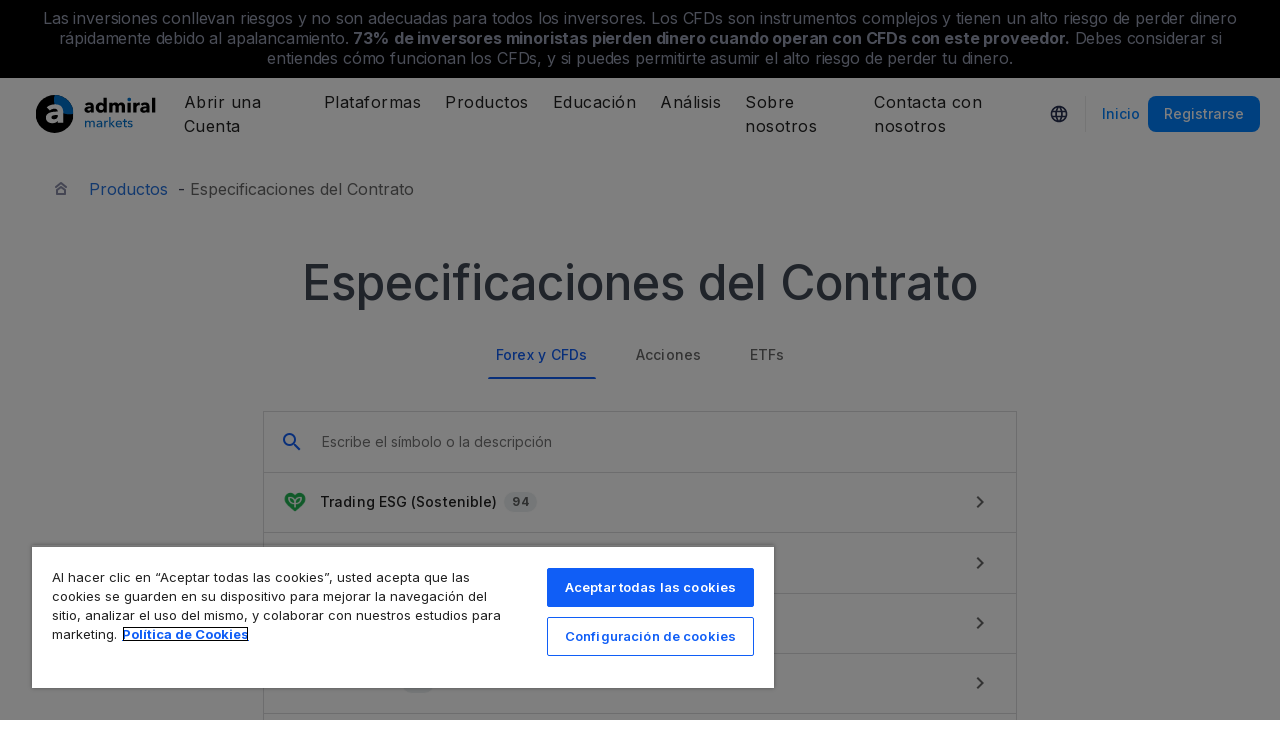

--- FILE ---
content_type: text/css
request_url: https://static-images.admiralmarkets.com/app/app-inter.css
body_size: 64118
content:
.theme-am{@keyframes anim-effect-click{0%{transform:scale3d(.3,.3,1)}25%,50%{opacity:1}to{opacity:0;transform:scale3d(1.2,1.2,1)}}@keyframes fadeIn{0%{opacity:0}to{opacity:1}}@keyframes slideFromLeft{0%{left:-100%}to{left:0}}}.theme-am .custom-tooltip{position:relative;display:inline-block}.theme-am .custom-tooltip .tooltiptext{visibility:hidden;display:none;width:500px;background-color:#fff;color:#424559;text-align:center;padding:5px 0;border-radius:6px;box-shadow:0 10px 50px 0 rgba(0,0,0,.2);position:absolute;z-index:9998;top:135%;left:50%;margin-left:-60px;opacity:0;transition:opacity 1s}.theme-am .custom-tooltip .tooltiptext p:not(.heading){color:#8b8ea8}.theme-am .custom-tooltip .tooltiptext .content-block{padding:20px;display:block}.theme-am .custom-tooltip .tooltiptext .tooltip-footer{display:block;padding:20px 0;box-shadow:0 -1px 0 0 #f1f2f4}.theme-am .custom-tooltip .tooltiptext .tooltip-footer a{color:#2572de;font-weight:500}.theme-am .custom-tooltip .tooltiptext:after{content:"";position:absolute;bottom:100%;left:50%;margin-left:-8px;border-width:8px;border-style:solid;border-color:transparent transparent #fff}.theme-am .custom-tooltip.active .tooltiptext{visibility:visible;opacity:1;display:block}.theme-am .button{-ms-flex-align:center;align-items:center;border:1px solid transparent;border-radius:2.5rem;box-shadow:none;display:-ms-inline-flexbox;-js-display:inline-flex;display:inline-flex;font-size:1rem;font-weight:500;height:2.25em;-ms-flex-pack:start;justify-content:flex-start;line-height:1.355;padding:calc(.375em - 1px) .75em;position:relative;vertical-align:top;-webkit-user-select:none;-moz-user-select:none;-ms-user-select:none;user-select:none;background-color:#fff;color:#424559;cursor:pointer;-ms-flex-pack:center;justify-content:center;text-align:center;white-space:nowrap;text-decoration:none;text-transform:uppercase;box-sizing:border-box}.theme-am .rounded-btn-primary{background:#237dea;color:#fff;border:1px solid #237dea}.theme-am .rounded-btn-primary:active,.theme-am .rounded-btn-primary:focus,.theme-am .rounded-btn-primary:hover{background:#1469d0;color:#fff;border-color:#1469d0;transition:all .3s ease}.theme-am .rounded-btn-transparent{background:hsla(0,0%,100%,0);color:#237dea;border:1px solid #237dea}.theme-am .rounded-btn-transparent:active,.theme-am .rounded-btn-transparent:focus,.theme-am .rounded-btn-transparent:hover{background:hsla(0,0%,92%,0);color:#237dea;border-color:#1469d0;transition:all .3s ease}.theme-am .rounded-btn-success{background:#2ecc71;color:#fff;border:1px solid #2ecc71}.theme-am .rounded-btn-success:active,.theme-am .rounded-btn-success:focus,.theme-am .rounded-btn-success:hover{background:#26ab5f;color:#fff;border-color:#26ab5f;transition:all .3s ease}.theme-am .rounded-btn-error{background:#d9232e;color:#fff;border:1px solid #d9232e}.theme-am .rounded-btn-error:active,.theme-am .rounded-btn-error:focus,.theme-am .rounded-btn-error:hover{background:#b61d27;color:#fff;border-color:#b61d27;transition:all .3s ease}.theme-am .custom-btn-success{background-color:#2ecc71;text-transform:uppercase}.theme-am .custom-btn-error{background-color:#d9232e;text-transform:uppercase}.theme-am .button.is-active,.theme-am .button.is-focused,.theme-am .button:active,.theme-am .button:focus{outline:none}.theme-am .button[disabled]{cursor:not-allowed}.theme-am .button strong{color:inherit}.theme-am .button .icon,.theme-am .button .icon.is-large,.theme-am .button .icon.is-medium,.theme-am .button .icon.is-small{height:1.5em;width:1.5em}.theme-am .button .icon:first-child:not(:last-child){margin-left:calc(-.375em - 1px);margin-right:.1875em}.theme-am .button .icon:last-child:not(:first-child){margin-left:.1875em;margin-right:calc(-.375em - 1px)}.theme-am .button .icon:first-child:last-child{margin-left:calc(-.375em - 1px);margin-right:calc(-.375em - 1px)}.theme-am .button.is-normal{height:3rem}.theme-am .button.is-small{font-size:14px;height:2.572em}.theme-am .button.is-medium{height:3rem}.theme-am .button.is-large{height:3.572em}.theme-am .button[disabled]{background-color:#fff;border-color:#dbdbdb;box-shadow:none;opacity:.5}.theme-am .button.is-fullwidth{display:-ms-flexbox;-js-display:flex;display:flex;width:100%}.theme-am .button.is-loading{color:transparent!important;pointer-events:none}.theme-am .button.is-loading:after{animation:spinAround .5s infinite linear;border:2px solid #dbdbdb;border-radius:290486px;border-right-color:transparent;border-top-color:transparent;content:"";display:block;height:1em;position:relative;width:1em;position:absolute;left:calc(50% - 0.5em);top:calc(50% - 0.5em);position:absolute!important}.theme-am .button.is-static{background-color:#f5f5f5;border-color:#dbdbdb;color:#7a7a7a;box-shadow:none;pointer-events:none}.theme-am .button-animated-click span{position:relative;display:inline-block;width:auto;text-decoration:none;border:none;background:none;outline:none;transition:color .7s}.theme-am .button-animated-click span:after{content:"";position:absolute;top:50%;left:50%;margin:-35px 0 0 -35px;width:70px;height:70px;border-radius:50%;opacity:0;pointer-events:none;background:rgba(111,148,182,.1)}.theme-am .button-animated-click span.button-clicked:after{animation:anim-effect-click .3s forwards}.theme-am .button-animated-click i{position:relative;margin-top:0;left:0;font-size:24px}.theme-am #mobile_navigation_wrapper aside.sidenav{opacity:0;left:-100%;transition:left .6s ease-in-out;max-height:100%;height:0;position:relative;overflow:hidden;-webkit-user-select:none;-moz-user-select:none;-ms-user-select:none;user-select:none}.theme-am #mobile_navigation_wrapper aside.sidenav.active{height:100%;position:fixed;left:0;top:0;max-height:100vh;max-width:315px;width:100%;box-shadow:24px 0 24px 3px rgba(0,0,0,.32);background-color:#002f63;color:#fff;animation-name:slideFromLeft;-webkit-backdrop-filter:blur(120px);backdrop-filter:blur(120px);animation-duration:.6s;animation-timing-function:ease-in-out;opacity:1}.theme-am #mobile_navigation_wrapper aside.sidenav.fadeOut{animation-name:slideFromLeft;animation-direction:reverse;animation-duration:.6s;animation-timing-function:ease-in-out;left:-100%}.theme-am #mobile_navigation_wrapper aside.sidenav .mobile-nav-menu-item,.theme-am #mobile_navigation_wrapper aside.sidenav a{color:#fff;text-decoration:none;display:block;padding:16px 40px 16px 16px}.theme-am #mobile_navigation_wrapper aside.sidenav .mobile-nav-menu-item{position:relative;font-weight:700;letter-spacing:.88px;font-size:16px;line-height:16px;cursor:pointer}.theme-am #mobile_navigation_wrapper aside.sidenav .mobile-nav-menu-item span{pointer-events:none;font-weight:500}.theme-am #mobile_navigation_wrapper .sidenav .sub-nav-menu-item{padding:0!important;padding-left:24px!important;font-size:16px;font-weight:400;line-height:40px;cursor:pointer}.theme-am #mobile_navigation_wrapper .sidenav .sub-nav-menu-item:hover{background-color:#002f63}.theme-am #mobile_navigation_wrapper aside.sidenav .mobile-nav-menu-item.is-active{background-color:rgba(0,0,0,.2)}.theme-am #mobile_navigation_wrapper aside.sidenav .hamburger-inner,.theme-am #mobile_navigation_wrapper aside.sidenav .hamburger-inner:after,.theme-am #mobile_navigation_wrapper aside.sidenav .hamburger-inner:before{content:" ";position:absolute;width:40px;max-width:100%;height:2px;border-radius:2px;background-color:#fff}.theme-am #mobile_navigation_wrapper .hamburger-inner:before{top:-7px}.theme-am #mobile_navigation_wrapper .hamburger-inner:after{bottom:-7px}.theme-am #mobile_navigation_wrapper aside.sidenav .hamburger-box{position:relative;display:inline-block;width:24px;height:24px}.theme-am #mobile_navigation_wrapper aside.sidenav .hamburger-inner{top:50%;display:block;margin-top:-1px}.theme-am #mobile_navigation_wrapper .hamburger.is-active .hamburger-inner:before{transform:rotate(90deg);top:0}.theme-am #mobile_navigation_wrapper .hamburger.is-active .hamburger-inner:after{background:transparent;transform:rotate(180deg);bottom:0}.theme-am #mobile_navigation_wrapper .hamburger.is-active .hamburger-inner{transform:rotate(45deg)}.theme-am #mobile_navigation_wrapper .sub-nav{display:none;opacity:0}.theme-am #mobile_navigation_wrapper .sub-nav.is-active{display:block!important;animation-name:fadeIn;animation-duration:.6s;opacity:1}.theme-am #mobile_navigation_wrapper .sub-nav.fadeOut{animation-name:fadeIn;animation-direction:reverse;animation-duration:.6s;animation-timing-function:ease-in-out;opacity:0}.theme-am #mobile_navigation_wrapper .sidenav_inner{position:relative;height:100%;overflow-y:auto;display:-ms-flexbox;-js-display:flex;display:flex;-ms-flex-direction:column;flex-direction:column}.theme-am #mobile_navigation_wrapper .sidenav_inner::-webkit-scrollbar{width:0;background-color:transparent}.theme-am #mobile_navigation_wrapper .info-list{list-style:none;margin:0;margin-top:auto;margin-bottom:20px;padding-bottom:0;padding-top:120px!important}.theme-am #mobile_navigation_wrapper .arrow{position:absolute;right:16px;top:50%;transform:translateY(-50%);font-size:20px!important;transition:transform .2s ease-in-out}.theme-am #mobile_navigation_wrapper .arrow.is-active{transform:rotate(-90deg) translateX(75%)}.theme-am #mobile_navigation_wrapper .scrollable-area{position:relative!important}.theme-am #mobile_navigation_wrapper .hidden{display:none!important}.theme-am #mobile_navigation_wrapper .top-bar_updated{padding:16px 15px;direction:ltr}.theme-am .navbar{background-color:#2072e1;margin:0;border:none}.theme-am .navbar-menu{display:none}.theme-am .navbar-item,.theme-am .navbar-link{color:#fff;display:block;line-height:1.2;padding:.6rem 1rem;position:relative;font-weight:600;text-transform:uppercase;font-size:.875rem;margin:0}@media only screen and (min-width:768px)and (max-width:930px){.theme-am .navbar-item,.theme-am .navbar-link{font-size:80%}}.theme-am .navbar-menu .navbar-link.is-active,.theme-am .navbar-menu .navbar-link:hover,.theme-am .navbar-menu a.navbar-item.is-active,.theme-am .navbar-menu a.navbar-item:hover{background-color:#192b53;color:#fff}.theme-am .navbar-item{-ms-flex-positive:0;flex-grow:0;-ms-flex-negative:0;flex-shrink:0}.theme-am .navbar-item img{max-height:1.75rem}.theme-am .navbar-item.has-dropdown{padding:0}.theme-am .navbar-content{-ms-flex-positive:1;flex-grow:1;-ms-flex-negative:1;flex-shrink:1}.theme-am .navbar-item,.theme-am .navbar-link{text-decoration:none}.theme-am .navbar-dropdown{font-size:.875rem;padding-bottom:.5rem;padding-top:.5rem}.theme-am .navbar-dropdown .navbar-item{padding-left:1.5rem;padding-right:1.5rem}.theme-am .navbar-divider{background-color:#dbdbdb;border:none;display:none;height:1px;margin:.5rem 0}.theme-am #nav_main_compare_our_offers{width:100%;padding:15px;color:#f1f2f4;border-top:1px solid rgba(0,0,0,.15);height:50px}.theme-am #nav_main_compare_our_offers:hover{background-color:#0b4283}.theme-am #nav_main_compare_our_offers a{width:100%;display:inline;text-transform:none;font-size:16px;font-weight:500;text-align:center;height:auto}.theme-am #nav_main_compare_our_offers a:hover{background-color:transparent}.theme-am #nav_main_compare_our_offers a .fa-angle-right{font-size:15px;font-weight:700}@media screen and (max-width:992px){.theme-am .navbar-brand .navbar-item{-ms-flex-align:center;align-items:center;display:-ms-flexbox;-js-display:flex;display:flex}.theme-am .navbar-menu{box-shadow:0 8px 16px hsla(0,0%,4%,.1);padding:.5rem 0}.theme-am .navbar-menu.is-active{display:block}}@media screen and (min-width:992px){.theme-am .navbar,.theme-am .navbar-end,.theme-am .navbar-menu,.theme-am .navbar-start,.theme-am nav{-ms-flex-align:stretch;align-items:stretch;display:-ms-flexbox;-js-display:flex;display:flex}.theme-am .navbar{min-height:4.375rem;border-radius:0}.theme-am .navbar-burger{display:none}.theme-am .navbar-item,.theme-am .navbar-link{-ms-flex-align:center;align-items:center;display:-ms-flexbox;-js-display:flex;display:flex}.theme-am .navbar-item.has-dropdown{-ms-flex-align:stretch;align-items:stretch}.theme-am .navbar-item.has-dropdown .navbar-link:hover~.navbar-dropdown,.theme-am .navbar-item.is-active .navbar-dropdown,.theme-am .navbar-item.is-hoverable:hover .navbar-dropdown{display:block}.theme-am .navbar-item.is-active .navbar-dropdown.is-boxed,.theme-am .navbar-item.is-hoverable:hover .navbar-dropdown.is-boxed{opacity:1;pointer-events:auto;transform:translateY(0)}.theme-am .navbar-menu{-ms-flex-positive:1;flex-grow:1;-ms-flex-negative:0;flex-shrink:0}.theme-am .navbar-start{-ms-flex-pack:start;justify-content:flex-start;margin-right:auto}.theme-am .navbar-end{-ms-flex-pack:end;justify-content:flex-end;margin-left:auto}.theme-am .navbar-menu .navbar-dropdown{background-color:#192b53;display:none;font-size:.875rem;left:0;min-width:100%;width:auto;position:absolute;top:100%;z-index:99999;padding-bottom:0;padding-top:0;border-radius:0 0 6px 6px;overflow:hidden;box-shadow:0 20px 50px 0 rgba(0,0,0,.2)}.theme-am .navbar-menu .navbar-dropdown>.grid.grid--1of3{width:600px}.theme-am .navbar-menu .navbar-dropdown>.grid.grid--1of3>.grid-cell{max-width:33.3333%}.theme-am .navbar-menu .navbar-dropdown>.grid.grid--1of2{width:500px}.theme-am .navbar-menu .navbar-dropdown>.grid.grid--1of2>.grid-cell{max-width:50%}.theme-am .navbar-menu .navbar-dropdown>.grid.grid--1of1{width:250px}.theme-am .navbar-menu .navbar-dropdown>.grid.grid--1of1>.grid-cell{max-width:100%}.theme-am .navbar-menu .navbar-dropdown .grid .grid-cell.navbar-items,.theme-am .navbar-menu .navbar-dropdown .navbar-items{padding:0;border-left:1px solid rgba(0,0,0,.15)}.theme-am .navbar-menu .navbar-dropdown .grid .grid-cell.navbar-items:first-child,.theme-am .navbar-menu .navbar-dropdown .navbar-items:first-child{border-left:none}.theme-am .navbar-menu .navbar-dropdown .grid .grid-cell.navbar-items:focus,.theme-am .navbar-menu .navbar-dropdown .grid .grid-cell.navbar-items:hover,.theme-am .navbar-menu .navbar-dropdown .grid .grid-cell.navbar-itemsactive,.theme-am .navbar-menu .navbar-dropdown .navbar-items:focus,.theme-am .navbar-menu .navbar-dropdown .navbar-items:hover,.theme-am .navbar-menu .navbar-dropdown .navbar-itemsactive{background-color:transparent}.theme-am .navbar-menu .navbar-dropdown .grid .grid-cell.navbar-items .navbar-item,.theme-am .navbar-menu .navbar-dropdown .navbar-items .navbar-item{-ms-flex-align:start;align-items:flex-start;white-space:normal;text-transform:none;color:#fff;padding:15px 20px;font-size:1rem;font-weight:500}.theme-am .navbar-menu .navbar-dropdown .grid .grid-cell.navbar-items .navbar-item:focus,.theme-am .navbar-menu .navbar-dropdown .grid .grid-cell.navbar-items .navbar-item:hover,.theme-am .navbar-menu .navbar-dropdown .grid .grid-cell.navbar-items .navbar-itemactive,.theme-am .navbar-menu .navbar-dropdown .navbar-items .navbar-item:focus,.theme-am .navbar-menu .navbar-dropdown .navbar-items .navbar-item:hover,.theme-am .navbar-menu .navbar-dropdown .navbar-items .navbar-itemactive{background-color:#0b4283}.theme-am .navbar-menu .navbar-dropdown .grid .grid-cell .navbar-item{padding:1rem 20px;height:auto;-ms-flex-align:start;align-items:flex-start}.theme-am .navbar-menu .navbar-dropdown .grid .grid-cell .navbar-item:active,.theme-am .navbar-menu .navbar-dropdown .grid .grid-cell .navbar-item:focus,.theme-am .navbar-menu .navbar-dropdown .grid .grid-cell .navbar-item:hover{background-color:#0b4283}.theme-am .navbar-menu .navbar-dropdown .grid .grid-cell .navbar-item.navbar-item-title{color:#8b8ea7;font-weight:600;font-size:.75rem;text-transform:uppercase;padding:20px 20px 10px;pointer-events:none}.theme-am .navbar-dropdown .navbar-item{white-space:nowrap}.theme-am .navbar-menu .navbar-dropdown a.navbar-item:hover{color:#f4f4f4}.theme-am .navbar-menu .navbar-dropdown a.navbar-item.is-active{color:#fff}.theme-am .navbar-dropdown.is-right{left:auto;right:0}.theme-am .navbar-divider{display:block}.theme-am .container>.navbar{margin-left:-1rem;margin-right:-1rem}.theme-am .navbar-menu .navbar-link.is-active,.theme-am .navbar-menu a.navbar-item.is-active{color:#fff}.theme-am .navbar-menu .navbar-item.has-dropdown.is-active .navbar-link,.theme-am .navbar-menu .navbar-item.has-dropdown:hover .navbar-link,.theme-am .navbar-menu .navbar-link.is-active:not(:hover),.theme-am .navbar-menu a.navbar-item.is-active:not(:hover){background-color:#192b53}}@media only screen and (max-width:1199px)and (min-width:992px){.theme-am .navbar-menu .navbar-start .navbar-item:nth-child(6)>.navbar-dropdown,.theme-am .navbar-menu .navbar-start .navbar-item:nth-child(7)>.navbar-dropdown{left:auto;right:0}}@media only screen and (max-width:1199px)and (min-width:768px){.theme-am .navbar-menu .navbar-dropdown .grid{display:-ms-flexbox;-js-display:flex;display:flex}.theme-am .navbar-menu .navbar-dropdown .grid-cell{display:initial}}.theme-am .level{-ms-flex-align:center;align-items:center;-ms-flex-pack:justify;justify-content:space-between}.theme-am .level:not(:last-child){margin-bottom:1.5rem}.theme-am .level code{border-radius:3px}.theme-am .level img{display:inline-block;vertical-align:top}.theme-am .level.is-mobile,.theme-am .level.is-mobile .level-left,.theme-am .level.is-mobile .level-right{display:-ms-flexbox;-js-display:flex;display:flex}.theme-am .level.is-mobile .level-left+.level-right{margin-top:0}.theme-am .level.is-mobile .level-item:not(:last-child){margin-bottom:0}.theme-am .level.is-mobile .level-item:not(.is-narrow){-ms-flex-positive:1;flex-grow:1}@media print,screen and (min-width:993px){.theme-am .level{display:-ms-flexbox;-js-display:flex;display:flex}.theme-am .level>.level-item:not(.is-narrow){-ms-flex-positive:1;flex-grow:1}}.theme-am .level-item{-ms-flex-align:center;align-items:center;display:-ms-flexbox;-js-display:flex;display:flex;-ms-flex-preferred-size:auto;flex-basis:auto;-ms-flex-positive:0;flex-grow:0;-ms-flex-negative:0;flex-shrink:0;-ms-flex-pack:center;justify-content:center}.theme-am .level-item .subtitle,.theme-am .level-item .title{margin-bottom:0}@media screen and (max-width:992px){.theme-am .level-item:not(:last-child){margin-bottom:.75rem}}.theme-am .level-left,.theme-am .level-right{-ms-flex-preferred-size:auto;flex-basis:auto;-ms-flex-positive:0;flex-grow:0;-ms-flex-negative:0;flex-shrink:0}.theme-am .level-left .level-item:not(:last-child),.theme-am .level-right .level-item:not(:last-child){margin-right:.75rem}.theme-am .level-left .level-item.is-flexible,.theme-am .level-right .level-item.is-flexible{-ms-flex-positive:1;flex-grow:1}.theme-am .level-left{-ms-flex-align:center;align-items:center;-ms-flex-pack:start;justify-content:flex-start}@media screen and (max-width:992px){.theme-am .level-left+.level-right{margin-top:1.5rem}}@media print,screen and (min-width:993px){.theme-am .level-left{display:-ms-flexbox;-js-display:flex;display:flex}}.theme-am .level-right{-ms-flex-align:center;align-items:center;-ms-flex-pack:end;justify-content:flex-end}@media print,screen and (min-width:993px){.theme-am .level-right{display:-ms-flexbox;-js-display:flex;display:flex}}.theme-am nav .header__signup-button{margin-left:1.5em}@media only screen and (max-width:767px){.theme-am .visible-xs{display:block}}@media only screen and (max-width:767px){.theme-am .hidden-xs{display:none}}.theme-am .img-responsive{max-width:100%;height:auto}.theme-am .visible-tablet-large{display:none}@media only screen and (max-width:1199px){.theme-am .visible-tablet-large{display:block}}.theme-am .visible-tablet{display:none}@media only screen and (max-width:991px){.theme-am .visible-tablet{display:block}}@media only screen and (max-width:991px){.theme-am .hidden-tablet{display:none}}@media only screen and (max-width:1199px){.theme-am .hidden-tablet-large{display:none}}.theme-am .visible-phone-small{display:none}@media only screen and (max-width:543px){.theme-am .visible-phone-small{display:block}}@media only screen and (max-width:543px){.theme-am .hidden-phone-small{display:none}}.theme-am header #backdrop{position:fixed;top:0;right:0;bottom:0;left:0;z-index:10000;background-color:#000;opacity:.4;display:none}.theme-am header #backdrop.active{display:block}.theme-am header.fixed{padding-top:160px;background-color:transparent}@media only screen and (max-width:991px){.theme-am header.fixed{padding-top:60px}}.theme-am header.fixed .header-contact-box{position:fixed;z-index:9999;top:0;left:0;right:0;height:90px;margin:auto;box-shadow:0 1px 0 0 #f1f2f4}@media only screen and (max-width:991px){.theme-am header.fixed .header-contact-box{height:60px}}.theme-am header.fixed #navbar-main{position:fixed;z-index:9998;top:90px;left:0;right:0;margin:auto;transition:top .4s ease-in-out}.theme-am header #open-aside-menu{position:absolute;left:0;top:-8px;padding:15px}.theme-am .overflow-hidden{overflow:hidden}.theme-am .nav-up{top:-70px!important}.theme-am #sidebarLeft.slidRight{box-shadow:0 2px 2px 5000px rgba(0,0,0,.2)}.theme-am #logo{width:250px;height:55px;-ms-flex-align:center;align-items:center;display:-ms-inline-flexbox;-js-display:inline-flex;display:inline-flex;overflow:hidden}@media only screen and (max-width:1199px){.theme-am #logo{position:relative}}@media only screen and (max-width:991px){.theme-am #logo{height:33px;width:130px;margin:auto}}.theme-am #logo.logo-18years{width:250px}@media only screen and (max-width:991px){.theme-am #logo.logo-18years{width:160px}}.theme-am #logo>a{padding:0 10px 0 0}.theme-am #logo img{-ms-flex-negative:0;flex-shrink:0}.theme-am #leftBurger{top:25px}.theme-am #user-link{padding:15px 25px 15px 15px;top:-10px;right:0}.theme-am .header-user-popup{display:none;position:absolute;right:10px;top:54px;border:1px solid rgba(139,142,168,.15);border-radius:4px;background-color:#fff;box-shadow:0 12px 10px -6px rgba(66,69,90,.15)}.theme-am .header-user-popup__body{position:relative;padding:16px 20px;width:241px}.theme-am .header-user-popup__body .button{width:100%;margin-left:0!important}.theme-am .header-user-popup__body .button:first-child{margin-bottom:16px}.theme-am .header-user-popup__body:after,.theme-am .header-user-popup__body:before{bottom:100%;right:14px;border:solid transparent;content:" ";height:0;width:0;position:absolute;pointer-events:none}.theme-am .header-user-popup__body:after{border-color:hsla(0,0%,100%,0);border-bottom-color:#fff;border-width:10px;right:15px}.theme-am .header-user-popup__body:before{border-color:rgba(139,142,168,0);border-bottom-color:#eeeef2;border-width:11px}@media(min-width:992px){.theme-am .header-user-popup{display:none!important}}.theme-am #sidebarLeft{z-index:10002!important}@media only screen and (max-width:991px){.theme-am #sidebarLeft .navbar-nav li ul a{padding:2px 0 2px 15px!important}.theme-am #sidebarLeft .info-list li a{padding:5px 5px 0 15px}}.theme-am .header-contact-box{background-color:#fff;padding:17px 0;height:90px;position:relative;z-index:9999}@media only screen and (max-width:991px){.theme-am .header-contact-box{padding:15px 0;height:60px}}.theme-am .header-contact-box>.container{width:auto}.theme-am .header-contact-box .header-top-part .navbar-item,.theme-am .header-contact-box .header-top-part .navbar-link{padding:.6rem}.theme-am .header-contact-box .header-top-part .navbar-item:last-child,.theme-am .header-contact-box .header-top-part .navbar-link:last-child{padding-right:0}.theme-am .header-contact-box .header-top-part .navbar-item .button,.theme-am .header-contact-box .header-top-part .navbar-link .button{padding-left:20px;padding-right:20px;font-weight:600}.theme-am .header-contact-box .header-top-part .navbar-item .icon i:active,.theme-am .header-contact-box .header-top-part .navbar-item .icon i:focus,.theme-am .header-contact-box .header-top-part .navbar-item .icon i:hover,.theme-am .header-contact-box .header-top-part .navbar-link .icon i:active,.theme-am .header-contact-box .header-top-part .navbar-link .icon i:focus,.theme-am .header-contact-box .header-top-part .navbar-link .icon i:hover{color:#237dea}.theme-am .header-contact-box .navbar-start{float:none}.theme-am .header-contact-box .header-top-part .navbar-item .icon{color:#424559;text-decoration:none;width:1.5rem;width:auto}@media only screen and (max-width:991px){.theme-am .header-contact-box .navbar-header{display:-ms-flexbox;-js-display:flex;display:flex;margin:auto}}.theme-am nav .button-signup{margin-right:1.5em}@media (min-width:992px){.theme-am .regulator-switcher.mobile{display:none}}@media (max-width:991px){.theme-am .regulator-switcher.desktop{display:none}}.theme-am .regulator-switcher{color:#424559}.theme-am .regulator-switcher .regulator{text-transform:none;font-weight:400}.theme-am .regulator-switcher .regulator i{color:#8b8ea7}.theme-am .regulator-switcher .regulator i:active,.theme-am .regulator-switcher .regulator i:focus,.theme-am .regulator-switcher .regulator i:hover{color:#237dea}.theme-am .regulator-switcher .regulator,.theme-am .regulator-switcher .switcher-btn{padding-left:5px;padding-right:5px;display:inline-block;height:20px;line-height:20px;color:#8b8ea7;font-size:.875rem}.theme-am .regulator-switcher .regulator.text-default,.theme-am .regulator-switcher .switcher-btn.text-default{text-transform:none}.theme-am .regulator-switcher .switcher-btn{font-weight:700;text-transform:uppercase}.theme-am .regulator-switcher .switcher-btn.active,.theme-am .regulator-switcher .switcher-btn:active,.theme-am .regulator-switcher .switcher-btn:focus,.theme-am .regulator-switcher .switcher-btn:hover{color:#237dea}.theme-am .regulator-switcher .custom-tooltip{font-size:.875rem}.theme-am .regulator-switcher .custom-tooltip .content-block,.theme-am .regulator-switcher .custom-tooltip .content-block p{font-size:.9rem;line-height:1.3rem}.theme-am .regulator-switcher .custom-tooltip>i{cursor:pointer}.theme-am .notice{padding:5px 0}.theme-am .notice .notice-content{width:95vw}.theme-am .notice .notice-dark{padding:5px 0}.theme-am .notice .custom-btn:hover{background:transparent}.theme-am .notice .custom-btn.notice-content{font-size:.7rem;overflow-wrap:unset}.theme-am .notice .close-notice-window{top:8px;line-height:1.8rem}.theme-am .tooltip-text-modal{visibility:hidden;display:none;opacity:0;transition:opacity 1s}.theme-am .tooltip-text-modal:after{content:"";position:absolute;bottom:100%;border-color:transparent transparent #f1f2f4!important;border-width:8px;border-style:solid}@media (max-width:991px){.theme-am .tooltip-text-modal:after{left:60px;display:none}}@media (min-width:992px)and (max-width:1200px){.theme-am .tooltip-text-modal:after{margin-left:-250px}}@media (min-width:1201px){.theme-am .tooltip-text-modal:after{margin-left:-330px}}.theme-am .tooltip-text-modal.active{text-align:center;border-radius:6px;z-index:11000;max-width:1200px;background-color:#f1f2f4;width:95%;padding:5px 0;margin-left:0;font-size:.9rem;color:#424559;box-shadow:0 10px 50px 0 rgba(0,0,0,.2);position:absolute;visibility:visible;display:block;transition:opacity 1s;opacity:1}@media (max-width:991px){.theme-am .tooltip-text-modal.active{max-width:900px;top:40px;margin-top:0;padding:5px 0;width:95%;color:#424559;font-size:.9rem;overflow-y:auto;max-height:calc(100vh - 45px)}}@media (max-width:380px){.theme-am .tooltip-text-modal.active{left:1%;width:98%}}.theme-am .regulator-switcher-sm{padding:17px 15px;box-shadow:0 1px 0 0 #f1f2f4,0 -1px 0 0 #f1f2f4}.theme-am .regulator-switcher-sm .regulator{text-transform:none;font-weight:400}.theme-am .regulator-switcher-sm .regulator i{color:#8b8ea7}.theme-am .regulator-switcher-sm .regulator:active,.theme-am .regulator-switcher-sm .regulator:focus,.theme-am .regulator-switcher-sm .regulator:hover{color:#237dea}.theme-am .regulator-switcher-sm .regulator,.theme-am .regulator-switcher-sm .switcher-btn{padding-left:5px;padding-right:5px;display:inline-block;height:20px;line-height:20px;font-size:.875rem;color:#8b8ea7}.theme-am .regulator-switcher-sm .switcher-btn{font-weight:700;text-transform:uppercase}.theme-am .regulator-switcher-sm .switcher-btn.active,.theme-am .regulator-switcher-sm .switcher-btn:hover,.theme-am .regulator-switcher-sm .switcher-btn:hover i{color:#237dea}.theme-am .regulator-switcher-sm .custom-tooltip{color:#8b8ea7;font-size:.875rem}.theme-am .regulator-switcher-sm .custom-tooltip .content-block,.theme-am .regulator-switcher-sm .custom-tooltip .content-block p{font-size:.9rem;line-height:1.3rem}.theme-am .regulator-switcher-sm .custom-tooltip>i{cursor:pointer}.theme-am .desktop-lang-switcher .custom-tooltip{font-size:.875rem}.theme-am .desktop-lang-switcher .custom-tooltip .content-block,.theme-am .desktop-lang-switcher .custom-tooltip .content-block p{font-size:.9rem;line-height:1.3rem}.theme-am .desktop-lang-switcher .custom-tooltip>i{cursor:pointer}.theme-am .desktop-lang-switcher .flag{width:24px;height:16px;display:inline-block;border:1px solid #e0e0e0;border-radius:1px}.theme-am .desktop-lang-switcher .language{color:#787a97;font-size:.9rem;font-weight:500;line-height:1.1;padding:20px;display:block;text-decoration:none;background-color:#fff;text-transform:none;border-bottom:1px solid #f1f2f4}.theme-am .desktop-lang-switcher .language:last-child{border-bottom:none}.theme-am .desktop-lang-switcher .language:active,.theme-am .desktop-lang-switcher .language:focus,.theme-am .desktop-lang-switcher .language:hover{background-color:#f1f2f4;color:#1b5ad9}.theme-am .desktop-lang-switcher .language.active{color:#1b5ad9}.theme-am .desktop-lang-switcher .language>img{margin-right:7px}.theme-am .desktop-lang-switcher .tooltip-trigger__on-hover{display:inline-block;padding:8px 0;position:relative}.theme-am .desktop-lang-switcher .tooltip-trigger__on-hover img{display:inline-block}.theme-am .desktop-lang-switcher .tooltip-trigger__on-hover:after{content:"";position:absolute;bottom:100%;left:50%;margin-left:-8px;border-width:8px;border-style:solid;border-color:transparent transparent #fff}.theme-am .desktop-lang-switcher .custom-tooltip:active .tooltiptext,.theme-am .desktop-lang-switcher .custom-tooltip:focus .tooltiptext,.theme-am .desktop-lang-switcher .custom-tooltip:hover .tooltiptext{visibility:visible;opacity:1;display:block;top:calc(100% + 10px)!important;left:-78px;margin-left:0;padding:0;font-size:.9rem;width:180px!important;text-align:left}.theme-am .desktop-lang-switcher .custom-tooltip .tooltiptext:after{left:50%;margin-left:-8px}.theme-am .sidenav{height:100%;width:375px;position:fixed;z-index:999999;top:0;left:-375px;background-color:#002f5f;overflow-x:hidden;transition:.4s}.theme-am .sidenav.active{left:0}.theme-am .sidenav .scrollable-area{position:absolute;top:0;right:0;bottom:0;left:0;overflow-y:auto;overflow-scrolling:touch}.theme-am .sidenav .scrollable-area .top-bar{background-color:#00254c;height:60px}.theme-am .sidenav .button-group{width:auto}.theme-am .sidenav .lang-switch-wrap{background-color:#00254c;position:absolute;right:0;top:6px}.theme-am .sidenav .lang-switch .button-group a:last-of-type{margin-right:0}.theme-am .sidenav .info-list{padding-top:30px}.theme-am .sidenav .info-list li{height:39px}.theme-am .sidenav .info-list li a{padding:10px 14px;color:#f3f4f5;font-size:.9rem;vertical-align:middle;font-weight:600;display:block;text-decoration:none}.theme-am .sidenav .info-list li i{width:20px;text-align:center;color:#fff;font-size:1.2rem;margin-right:10px}.theme-am .sidenav .info-list li span{margin-left:0!important;vertical-align:3px}@media only screen and (max-width:991px){.theme-am .sidenav .info-list li a{padding:5px 5px 0 15px}}.theme-am .sidenav .closebtn{position:absolute;top:22px;left:20px;height:17px;width:19px;display:inline-block;z-index:1}.theme-am .overlay{position:fixed;top:0;left:0;bottom:0;right:0;overflow:hidden;z-index:99998;display:none;background-color:rgba(66,69,90,.95)}.theme-am .overlay.active{display:block}.theme-am .notice .notice-content{max-width:1905px;margin:0 auto;padding:0 30px 0 0}.theme-am .notice .notice-content,.theme-am .notice .notice-content__buttons{display:-ms-flexbox;-js-display:flex;display:flex;-ms-flex-pack:center;justify-content:center;-ms-flex-align:center;align-items:center}.theme-am .notice .notice-content__buttons{padding:0 20px}.theme-am .notice .notice-content__buttons a{margin:0;padding:8px 10px}.theme-am .notice .notice-content__buttons a:first-child{margin-right:20px}.theme-am .notice .notice-content .close-notice-window{top:50%;margin-top:-13px}@media(max-width:1000px){.theme-am .notice .notice-content__buttons{-ms-flex-direction:column;flex-direction:column;-ms-flex-pack:justify;justify-content:space-between}.theme-am .notice .notice-content__buttons a{font-size:.6rem}.theme-am .notice .notice-content__buttons a:first-child{margin-bottom:10px;margin-right:0;margin-left:0}}@media(max-width:1000px){.theme-am .notice{padding:10px 0}}@media (-ms-high-contrast:active),(-ms-high-contrast:none){.theme-am .notice .notice-content__buttons{width:100%!important}}@media (min-width:992px){.theme-am .sidenav{display:none}.theme-am .overlay{display:none!important}}.theme-am .also-interested-list{display:-ms-flexbox;-js-display:flex;display:flex;-ms-flex-direction:row;flex-direction:row;-ms-flex-flow:row wrap;flex-flow:row wrap;-ms-flex-pack:center;justify-content:center}.theme-am .check-list li ul{padding-top:10px}.theme-am .check-list li ul li{padding-left:15px}.theme-am .check-list li ul li:before{background:#8bc34a;width:10px;height:10px;top:5px}.theme-am .lang-icon-mobile{top:-12px;right:35px;display:block;position:absolute;padding:14px 25px}.theme-am .lang-icon-mobile img{max-width:1.75rem;max-height:1.75rem}.theme-am .lang-icon-mobile i{font-size:23px;color:#000}.theme-am .language-modal,.theme-am .language-modal_mobile{width:960px;border-radius:6px;background-color:#fff;box-shadow:0 10px 50px 0 rgba(66,69,90,.15);padding:16px;position:absolute;left:50%;transform:translate(-50%);display:none}.theme-am .language-modal__sticky,.theme-am .language-modal_mobile__sticky{position:fixed}@media(max-width:980px){.theme-am .language-modal,.theme-am .language-modal_mobile{width:728px}}@media(max-width:992px){.theme-am .language-modal,.theme-am .language-modal_mobile{width:728px}}@media(max-width:728px){.theme-am .language-modal,.theme-am .language-modal_mobile{position:relative;width:100%;top:0;box-shadow:none;border-top:1px solid #dedede;border-radius:0;padding-bottom:0}.theme-am .language-modal__sticky,.theme-am .language-modal_mobile__sticky{position:relative}}@media(min-width:728px){.theme-am .language-modal,.theme-am .language-modal_mobile{position:fixed}}@media(min-width:992px){.theme-am .language-modal,.theme-am .language-modal_mobile{z-index:100000;transform:translate(-50%,-10px)}}.theme-am .language-modal__shown,.theme-am .language-modal_mobile__shown{display:block}.theme-am .language-modal__list,.theme-am .language-modal_mobile__list{display:-ms-flexbox;-js-display:flex;display:flex;-ms-flex-wrap:wrap;flex-wrap:wrap}.theme-am .language-modal__item,.theme-am .language-modal_mobile__item{width:232px;height:40px;border:1px;display:-ms-flexbox;-js-display:flex;display:flex;-ms-flex-align:center;align-items:center;-ms-flex-pack:start;justify-content:flex-start}@media(max-width:728px){.theme-am .language-modal__item,.theme-am .language-modal_mobile__item{width:50%}}.theme-am .language-modal__image,.theme-am .language-modal_mobile__image{width:32px;height:32px;padding:3px;display:inline-block}.theme-am .language-modal__image img,.theme-am .language-modal_mobile__image img{max-width:100%;vertical-align:middle}.theme-am .language-modal__text,.theme-am .language-modal_mobile__text{display:inline-block;color:#8b8ea7;font-size:14px;font-weight:500;line-height:16px;margin-left:8px;vertical-align:middle}.theme-am img:not([src]){visibility:hidden}.theme-am .custom-breadcrumbs{padding:25px 0;margin:0}.theme-am .custom-breadcrumbs li{color:#42455a;margin-right:20px;font-size:16px;line-height:1.1}.theme-am .custom-breadcrumbs li:first-child:after,.theme-am .custom-breadcrumbs li:last-child:after{display:none}.theme-am .custom-breadcrumbs li:after{content:"-";font-size:16px;color:#42455a}.theme-am .custom-breadcrumbs li a{color:#2572de;font-size:16px;line-height:1.1}.theme-am .custom-breadcrumbs li svg{vertical-align:text-top;margin-top:2px}@media(max-width:800px){.theme-am .custom-breadcrumbs{display:none}}.theme-am .bg-white-rw{background-color:#fff!important}.theme-am #header-wrapper.sticky{position:fixed;z-index:1000;width:100%;pointer-events:none}.theme-am #header-wrapper.sticky>header[role=banner]>*{pointer-events:all}.theme-am #header-wrapper.sticky #navbar-main{transition:transform .4s ease-in-out}.theme-am #header-wrapper.sticky #navbar-main.nav_up{transform:translateY(-100%);transition:transform .4s ease-in-out;pointer-events:none}.theme-am #header-wrapper.sticky #navbar-main.nav_down{transform:translateY(0)!important;transition:transform .4s ease-in-out}.theme-am #dark_notification_block_rw230919{position:relative;overflow:hidden;min-height:48px;padding:8px 36px 8px 1px;background-color:rgba(66,69,89,.9)}.theme-am #dark_notification_block_rw230919.active .folded-text{display:none}.theme-am #dark_notification_block_rw230919.active .fulltext{display:block}.theme-am #dark_notification_block_rw230919:after{content:"\F107";font-family:FontAwesome,sans-serif;color:#fff;font-weight:300;font-size:16pt;position:absolute;top:12px;right:24px}.theme-am #dark_notification_block_rw230919.active:after{transform:scaleY(-1)}.theme-am #dark_notification_block_rw230919 .content{max-height:inherit}.theme-am #dark_notification_block_rw230919 *{color:hsla(0,0%,100%,.87);font-size:14px;line-height:1.1875}.theme-am #dark_notification_block_rw230919 .folded-text{display:block}.theme-am #dark_notification_block_rw230919 .fulltext{display:none}@media (min-width:990px){.theme-am #dark_notification_block_rw230919:after{content:" ";display:none}.theme-am #dark_notification_block_rw230919,.theme-am #dark_notification_block_rw230919.active{min-height:0}.theme-am #dark_notification_block_rw230919 .folded-text{display:none}.theme-am #dark_notification_block_rw230919 .fulltext{display:block}}.theme-am.rtl .container .check-list{text-align:right}.theme-am.rtl .container .check-list li{padding:0 30px 0 0}.theme-am.rtl .container .check-list li ul li{padding-right:15px}.theme-am.rtl .container .check-list li:before{left:auto;right:0}.theme-am.rtl .container .check-list li i.fa{left:auto;right:4px}.theme-am.rtl .container .arrow-list{text-align:right}.theme-am.rtl .container .arrow-list li{padding:0 15px 0 0}.theme-am.rtl .container .arrow-list li i.fa{left:auto;right:0;margin-right:0;margin-left:5px}.theme-am.rtl .container .arrow-list li i.fa.fa-angle-right:before{content:"\F104"}.theme-am.rtl .container .ul-unstyle{text-align:right}.theme-am.rtl .container .ul-unstyle li{padding-left:0;padding-right:26px}.theme-am.rtl .container .ul-unstyle li:before{left:auto;right:0}.theme-am.rtl .container .settings-descr .text-descr .ul-disc{padding-left:0;padding-right:30px}.theme-am.rtl .container .ul-disc{text-align:right}.theme-am.rtl .container .post ul li,.theme-am.rtl .container .unordered-list li{margin:0 18px 10px 0}.theme-am.rtl .calendar-wrapper,.theme-am.rtl .container .graphics,.theme-am.rtl .form-control{direction:ltr}.theme-am.rtl #welcome-message .row>div{float:right}.theme-am.rtl #dynamicForm h5.sub-header{padding:0 0 0 20px}.theme-am.rtl .sign-up input{padding:10px 10px 10px 40px!important;text-align:right!important}.theme-am.rtl .sign-up input[name=country]{padding:0!important;line-height:1.6}.theme-am.rtl .multiselect--active .multiselect__input:-ms-input-placeholder,.theme-am.rtl .sign-up input:-ms-input-placeholder{text-align:right!important}.theme-am.rtl .multiselect--active .multiselect__input::placeholder,.theme-am.rtl .sign-up input::placeholder{text-align:right!important}.theme-am.rtl span.password-eye-active:before,.theme-am.rtl span.password-eye:before,.theme-am.rtl span.valid:before{float:left;margin-right:0;margin-left:20px}.theme-am.rtl label.checkbox{padding-left:0;padding-right:30px}.theme-am.rtl .multiselect--active{z-index:100}.theme-am.rtl .vue-tel-input{-ms-flex-direction:row-reverse;flex-direction:row-reverse}.theme-am.rtl .vue-tel-input input{text-align:right;padding-right:0!important;padding-left:40px!important}.theme-am.rtl .vue-tel-input .dropdown{z-index:100}.theme-am.rtl .vue-tel-input .dropdown ul{z-index:auto;left:auto;right:-1px}.theme-am.rtl .previous-step{text-align:right;float:right}.theme-am.rtl .previous-step:before{float:right;transform:rotate(180deg)}.theme-am.rtl .submit-button.float-right{float:left}.theme-am.rtl form#contact-us-from .checkbox label,.theme-am.rtl form#message .checkbox label{padding-left:0;padding-right:30px}.theme-am.rtl form#contact-us-from .checkbox label:before,.theme-am.rtl form#message .checkbox label:before{right:0;left:auto}.theme-am.rtl form#contact-us-from .checkbox label .custom-tooltip,.theme-am.rtl form#message .checkbox label .custom-tooltip{float:right;margin-left:10px}@media(min-width:768px){.theme-am.rtl form#contact-us-from .form-group .row>div,.theme-am.rtl form#message .form-group .row>div{float:right}}.theme-am.rtl .notice .notice-content{padding:0 0 0 30px}.theme-am.rtl .notice .notice-content__buttons a:first-child{margin-right:0;margin-left:20px}@media(max-width:1000px){.theme-am.rtl .notice .notice-content__buttons a:first-child{margin-left:0}}.theme-am.rtl .notice .notice-content .close-notice-window{top:50%;margin-top:-13px;right:auto;left:20px}.theme-am.rtl .risk-floated__text{direction:rtl}.theme-am.rtl .quotes-widget{direction:ltr}.theme-am.rtl footer,.theme-am.rtl footer .accordion-container.default-theme .accordion-content-inner,.theme-am.rtl footer .accordion-container.default-theme .accordion-header{text-align:right}@media (min-width:768px){.theme-am.rtl footer .accordion-container.default-theme .accordion-content-inner{padding:0 0 20px 40px}}.theme-am.rtl .owl-carousel{direction:ltr}.theme-am.rtl .instrument-why-trade__reason-icon{margin-right:0;margin-left:27px}.theme-am.rtl .instrument-advantages__benefit-icon{margin-right:0;margin-left:20px}.theme-am.rtl .instrument-why-trade__reason-text{text-align:right}.theme-am.rtl .instrument-main__advantage{-ms-flex-pack:end;justify-content:flex-end;padding:12px 66px 12px 10px}.theme-am.rtl .instrument-main__advantage-icon{left:auto;right:3px}.theme-am.rtl .instrument-main__advantage-text{text-align:right;margin-right:0;margin-left:15px}@media(min-width:767px){.theme-am.rtl .instrument-advantages__benefit-icon,.theme-am.rtl .instrument-advantages__reason-icon{margin:0 0 20px}}.theme-am.rtl .featured-products .content .list li{padding-left:0;padding-right:35px}.theme-am.rtl .featured-products .content .list li:before{left:auto;right:18px}.theme-am.rtl .custom-left{padding-right:0;padding-left:15px}.theme-am.rtl .custom-right{padding-left:0;padding-right:15px}.theme-am.rtl .brand-panel.custom-panel-center,.theme-am.rtl .brand-panel.custom-panel-left,.theme-am.rtl .price-panel.custom-panel-center,.theme-am.rtl .price-panel.custom-panel-left{border-right:none;border-left:1px solid #e4e5e6}@media only screen and (max-width:767px){.theme-am.rtl .custom-left{padding-right:15px}.theme-am.rtl .custom-right{padding-left:15px}}.theme-am.rtl .account-types .trigger-table-sub-accordion span,.theme-am.rtl .account-types .trigger-table span{float:left}.theme-am.rtl .account-types .tab-trigger-tooltip,.theme-am.rtl .account-types .trigger-tooltip{position:absolute;left:10px;transform:translateY(-50%);top:50%}.theme-am.rtl .account-types .custom-accordion td:first-child{text-align:right;padding-left:35px}.theme-am.rtl .account-types .custom-accordion td:first-child,.theme-am.rtl .account-types .custom-accordion th:first-child{border-left:1px solid #dee0e1}.theme-am.rtl .account-types .custom-accordion .hidden-section{border-left:none}.theme-am.rtl .account-types .stat-breadcrumbs li{float:right}.theme-am.rtl .account-types .stat-breadcrumbs li:first-of-type:after{border-top:2px solid #e4e5e6}.theme-am.rtl .account-types .stat-breadcrumbs li:last-of-type:after{border:none}.theme-am.rtl .custom-checkbox-box .custom-tooltip-forms .tooltiptext .content-block{text-align:right}.theme-am.rtl .custom-checkbox-box label:after{left:auto;right:4px}.theme-am.rtl .custom-checkbox-box label:before{left:auto;right:0}.theme-am.rtl .rtl .remote-support .custom-checkbox-box label{padding:0 30px 0 0}.theme-am.rtl .deposits-withdrawals .text-left{text-align:right}.theme-am.rtl .deposits-withdrawals td{direction:ltr}.theme-am.rtl .deposits-withdrawals .additional-tab+.table td{text-align:right}.theme-am.rtl .img-slider{direction:ltr}.theme-am.rtl .hero_mt4 .bottom-img{margin-left:auto;margin-right:-15%}.theme-am.rtl .mt4-list-container{background:hsla(0,0%,100%,.3) no-repeat 93% 50%;padding-right:70px}.theme-am.rtl .mt4-list-item{float:right;text-align:right}.theme-am.rtl .faq h4{padding:0 65px 0 0}.theme-am.rtl .faq span.faq-num{left:auto;right:0;direction:ltr;border-right:none;border-left:1px solid #e4e5e6}.theme-am.rtl .faq .panel-body{padding:20px 80px 20px 0}.theme-am.rtl #traders-glossary div[class*=col-]{float:right}.theme-am.rtl #traders-glossary .search{text-align:right}.theme-am.rtl .gallery-thumbs .swiper-pagination-text{text-align:right;float:right;direction:rtl}.theme-am.rtl .partnership-main .partnership-sixth-panel .carousel-cell{direction:rtl;text-align:right;float:left}.theme-am.rtl .rectangle-header-text{text-align:right;border-right:4px solid #2072e1;border-left:none!important}.theme-am.rtl .benefits-cards *,.theme-am.rtl .cpa-reward-mobile-body *,.theme-am.rtl .tile-info *,.theme-am.rtl .tile-platform *{text-align:right!important}.theme-am.rtl .tile-button img,.theme-am.rtl .tile-platform img{float:right!important}.theme-am.rtl div[class$=first-panel] .arrow svg{transform:rotate(180deg)}.theme-am.rtl .ibpartner-list-wrapper .ibpartner-list{padding-left:0!important;padding-right:30px;text-align:right}.theme-am.rtl .ibpartner-list-wrapper .ibpartner-list li{padding-left:0!important;padding-right:5px}.theme-am.rtl .affiliate-partner-main .chart-panel{direction:ltr}.theme-am.rtl .affiliate-partner-main .chart-panel .text{direction:rtl}@media (min-width:1001px){.theme-am.rtl .affiliate-partner-main .chart-panel .text{width:27%}}.theme-am.rtl .whitelabel-main .whitelabel-eighth-panel .panel-eighth-part .whitelabel-contact-us .whitelabel-phone a{direction:ltr}.theme-am.rtl .whitelabel-main .whitelabel-faq-panel .panel-faq-part{text-align:right}.theme-am.rtl div[class$=forth-panel] .panel-forth-part .tiles-instrument-small .tile-button,.theme-am.rtl div[class$=sixth-panel] .panel-sixth-part table.cpa-reward-desktop,.theme-am.rtl div[class$=sixth-panel] .panel-sixth-part table.cpa-reward-desktop tr th:first-child{text-align:right!important}.theme-am.rtl .article-container__body{padding-left:40px;padding-right:0}@media(max-width:1000px){.theme-am.rtl .article-container__body{padding-left:0}}.theme-am.rtl .article-container__reating{margin-left:10px}.theme-am.rtl .article-container__stars .fa{float:left}.theme-am.rtl .categories-grid .categories-item__arrow{left:18px;right:auto;transform:rotate(180deg)}.theme-am.rtl .categories-grid .categories-item__title{padding-left:0;padding-right:55px}.theme-am.rtl .categories-grid .categories-item__title:before{transform:translateY(-50%);right:0;left:auto}.theme-am.rtl .category-list .category-item__arrow{right:auto;left:10px;transform:rotate(180deg)}.theme-am.rtl .custom-breadcrumbs li{margin-right:0;margin-left:20px}.theme-am.rtl .custom-breadcrumbs li:after{right:auto;left:-10px}.theme-am.rtl #mobile_navigation_wrapper .sidenav .sub-nav-menu-item{padding-left:0!important;padding-right:24px!important}.theme-am.rtl #mobile_navigation_wrapper .info-list a{padding:5px 5px 0!important}.theme-am.rtl #form_calculator .form-control{text-align:right}.theme-am.rtl #form_calculator .bootstrap-select.btn-group .btn .caret{position:absolute;top:50%;left:12px;right:auto;margin-top:-2px;vertical-align:middle}.theme-am.rtl #form_calculator .bootstrap-select.btn-group .btn .filter-option{text-align:right}.theme-am.rtl #form_calculator .bootstrap-select>.dropdown-toggle{padding-left:25px;padding-right:15px}.theme-am.rtl #form_calculator th{text-align:right}.theme-am.rtl #form_calculator .pull-left{float:right!important}.theme-am.rtl #form_calculator .text-left{text-align:right}.theme-am.rtl .instrument-main__round-img{left:0;right:auto}@media (min-width:991px){.theme-am.rtl nav{direction:rtl;-ms-flex-pack:justify;justify-content:space-between}.theme-am.rtl nav .navbar-start{-ms-flex-pack:start;justify-content:flex-start;margin-right:0}.theme-am.rtl nav .navbar-end{-ms-flex-pack:end;justify-content:flex-end;margin-left:0}.theme-am.rtl nav .header__signup-button{margin-left:0;margin-right:1.5em}.theme-am.rtl nav .header__phone{margin-left:.5em}.theme-am.rtl nav .navbar-menu .navbar-dropdown{left:auto;right:0}.theme-am.rtl .slide-caption>.container>.grid>.grid-cell:first-child{text-align:right}.theme-am.rtl .slide-caption .slide-description,.theme-am.rtl .slide-caption .slide-title{text-align:right;direction:rtl}}@media (min-width:767px){.theme-am.rtl .instrument-main__advantage{margin-right:0!important;margin-left:20px}}@media only screen and (max-width:767px){.theme-am .visible-xs{display:block}}@media only screen and (max-width:767px){.theme-am .hidden-xs{display:none}}.theme-am .img-responsive{max-width:100%;height:auto}.theme-am .visible-tablet-large{display:none}@media only screen and (max-width:1199px){.theme-am .visible-tablet-large{display:block}}.theme-am .visible-tablet{display:none}@media only screen and (max-width:991px){.theme-am .visible-tablet{display:block}}@media only screen and (max-width:991px){.theme-am .hidden-tablet{display:none}}@media only screen and (max-width:1199px){.theme-am .hidden-tablet-large{display:none}}.theme-am .visible-phone-small{display:none}@media only screen and (max-width:543px){.theme-am .visible-phone-small{display:block}}@media only screen and (max-width:543px){.theme-am .hidden-phone-small{display:none}}.theme-am footer{font-family:Inter,Open Sans,sans-serif!important;overflow:hidden;padding:80px 0 130px;background-color:#fff;text-align:left;font-size:14px;font-size:.875rem;color:#6a6d81}@media screen and (max-width:768px){.theme-am footer>.container>.grid{margin-bottom:20px}}@media screen and (min-width:768px){.theme-am footer>.container>.grid{margin-bottom:40px}}@media screen and (max-width:768px){.theme-am footer{padding:40px 40px 130px}}@media screen and (max-width:480px){.theme-am footer{padding-left:20px;padding-right:20px}}.theme-am footer .risk-warning{line-height:normal}.theme-am footer .basement{border-top:1px solid #e3e3ea;padding-top:40px}.theme-am footer .footer-social{margin-bottom:20px}.theme-am footer .footer-nav,.theme-am footer .footer-social{display:block;width:100%;padding:0;margin:0;list-style:none}.theme-am footer .footer-nav li,.theme-am footer .footer-social li{display:-ms-inline-flexbox;-js-display:inline-flex;display:inline-flex;margin-right:15px}.theme-am footer .footer-nav li:last-of-type,.theme-am footer .footer-social li:last-of-type{margin-right:0;margin-bottom:0}@media screen and (max-width:1200px){.theme-am footer .footer-social{white-space:nowrap}}@media screen and (max-width:1024px){.theme-am footer .footer-social{display:-ms-flexbox;-js-display:flex;display:flex;-ms-flex-pack:center;justify-content:center}.theme-am footer .footer-social li{margin-left:5px;margin-right:5px}}@media screen and (max-width:768px){.theme-am footer .footer-social{-ms-flex-pack:start;justify-content:flex-start;margin-top:50px!important;margin-bottom:50px}.theme-am footer .footer-nav li,.theme-am footer .footer-social li{display:block;margin-left:0;margin-right:10px;margin-bottom:15px}}@media screen and (max-width:400px){.theme-am footer .footer-social li{margin-right:5px}}.theme-am footer .footer-social a{display:block;width:40px;height:40px;background-color:#f6f7f9;border-radius:100%;display:-ms-flexbox;-js-display:flex;display:flex;-ms-flex-align:center;align-items:center;-ms-flex-pack:center;justify-content:center;text-decoration:none}.theme-am footer .footer-social a.fb:hover{background-color:#3b5998}.theme-am footer .footer-social a.twitter:hover{background-color:#00aced}.theme-am footer .footer-social a.google:hover{background-color:#dd4b39}.theme-am footer .footer-social a.linkedin:hover{background-color:#007bb6}.theme-am footer .footer-social a.youtube:hover{background-color:#b00}.theme-am footer .footer-social a.instagram:hover{background-color:#517fa4}.theme-am footer a{color:#424559}.theme-am .footer-social{display:block;width:100%;padding:0;margin:0;list-style:none}.theme-am .footer-nav li,.theme-am .footer-social li{display:-ms-inline-flexbox;-js-display:inline-flex;display:inline-flex;margin-right:15px}.theme-am .footer-nav li:last-of-type,.theme-am .footer-social li:last-of-type{margin-right:0;margin-bottom:0}@media screen and (max-width:768px){.theme-am .footer-nav li,.theme-am .footer-social li{display:block;margin-right:0;margin-bottom:15px}}@media screen and (max-width:1024px){.theme-am .footer-social{display:-ms-flexbox;-js-display:flex;display:flex;-ms-flex-pack:center;justify-content:center}.theme-am .footer-social li{margin-left:5px;margin-right:5px}}.theme-am .footer-social a .fa{font-size:16px}.theme-am .footer-social a{display:block;width:40px;height:40px;border-radius:100%;display:-ms-flexbox;-js-display:flex;display:flex;-ms-flex-align:center;align-items:center;-ms-flex-pack:center;justify-content:center;text-decoration:none}.theme-am .footer-social a,.theme-am .footer-social a:focus{color:#424559;background-color:#f6f7f9}.theme-am .footer-social a:active,.theme-am .footer-social a:hover{background-color:#3b5998;color:#fff}.theme-am .basement .grid .grid-cell:first-child{width:67%}@media only screen and (max-width:767px){.theme-am .basement .grid .grid-cell:first-child{width:100%}}.theme-am .basement .grid-cell.u-1of3{width:33%;-ms-flex:none;flex:none}@media only screen and (max-width:767px){.theme-am .basement .grid-cell.u-1of3{width:100%}}@media only screen and (max-width:767px){.theme-am footer .container{width:auto}}.theme-am footer>.container>.grid{margin-bottom:20px;padding-right:40px}@media only screen and (max-width:767px){.theme-am footer>.container>.grid{padding-right:0}}@media only screen and (max-width:767px){.theme-am footer .grid,.theme-am footer .grid .grid-cell{display:block;padding:0}}.theme-am footer .basement .footer-links{display:inline-block}.theme-am footer .link{font-size:.875rem;line-height:1rem;padding:.4rem 0;color:#6a6d81;font-weight:400;text-decoration:none;transition:all .3s}.theme-am footer .link:active,.theme-am footer .link:focus,.theme-am footer .link:hover{color:#2b79e2;text-decoration:none}@media only screen and (max-width:991px){.theme-am footer hr{margin:25px 0!important}}@media only screen and (max-width:991px){.theme-am footer .footer-links{margin-bottom:20px}}.theme-am footer .footer-links li{margin-bottom:0;display:inline-block;margin-right:12px}.theme-am footer .title{font-size:1rem;text-transform:uppercase;font-weight:700;margin-bottom:10px}.theme-am footer p{font-size:.875rem}@media only screen and (max-width:767px){.theme-am footer .footer-links li{margin:0;display:block}}@media only screen and (max-width:767px){.theme-am footer .footer-links .link{font-size:1rem;line-height:2rem;display:block;margin:0;padding:0}}@media only screen and (max-width:767px){.theme-am footer .container.accordion-wrapper{max-width:200%;padding-left:0;padding-right:0;margin-right:-20px;margin-left:-20px}}@media only screen and (max-width:543px){.theme-am footer .container.accordion-wrapper{margin-right:-20px;margin-left:-20px}}@media only screen and (max-width:767px){.theme-am footer .accordion-container.default-theme{margin-bottom:0!important}}.theme-am footer .accordion-container.default-theme .accordion-content-inner .accordion-inner-menu-item{color:#8b8ea7}.theme-am footer .accordion-container.default-theme .accordion-content-inner .accordion-inner-menu-item:active,.theme-am footer .accordion-container.default-theme .accordion-content-inner .accordion-inner-menu-item:focus,.theme-am footer .accordion-container.default-theme .accordion-content-inner .accordion-inner-menu-item:hover{color:#2273e1}@media (min-width:768px){.theme-am footer .accordion-container.default-theme .accordion-header{padding:0}.theme-am footer .accordion-container.default-theme .accordion-content-inner{padding:0 40px 20px 0}}.theme-am footer .accordion-container.default-theme .accordion-header .title{display:inline-block;width:auto}@media only screen and (max-width:767px){.theme-am footer .accordion-container.default-theme .accordion-header .title{margin-bottom:0!important;display:block}}@media (min-width:768px){.theme-am footer .accordion-container.default-theme .accordion-content{height:auto!important}.theme-am footer .accordion-container.default-theme .accordion-header{pointer-events:none}}@media only screen and (max-width:767px){.theme-am footer>.container{padding:0}}.theme-am .indent-sm{margin-top:20px!important}.theme-am .indent-md{margin-top:40px!important}.theme-am .indent-lg{margin-top:80px!important}.theme-am .indent-y-lg{margin:80px 0!important}.theme-am .indent-y-md{margin:40px 0!important}.theme-am .risk-floated{transition:transform 1s}.theme-am .risk-floated.hide_rw{transform:translateY(100%)}.theme-am .accordion-container .accordion-item{background-color:transparent}.theme-am .accordion-container .accordion-item.active .accordion-header .arrow{transform:rotate(-90deg)}.theme-am .accordion-container .accordion-header{padding:1.25rem 2.5rem 1.25rem 1.25rem;font-weight:700;font-size:.875rem;line-height:1rem;text-transform:uppercase;position:relative}.theme-am .accordion-container .accordion-header a{text-decoration:none;font-weight:700}.theme-am .accordion-container .accordion-header .arrow{position:absolute;z-index:1;top:18px;right:20px;font-size:1.5rem;transform:rotate(0deg);transition:transform .3s}.theme-am .accordion-container .accordion-header:hover{cursor:pointer}.theme-am .accordion-container .accordion-content{overflow:hidden;transition:height .3s;height:0}.theme-am .accordion-container .accordion-content-inner{padding:0 2.5rem .5rem 1.25rem}.theme-am .accordion-container .accordion-content-inner .accordion-inner-menu{padding:0;margin:0}.theme-am .accordion-container .accordion-content-inner .accordion-inner-menu-item{display:block;font-size:1rem;line-height:2rem;white-space:nowrap;margin:0;text-decoration:none}.theme-am .accordion-container .accordion-content-inner .accordion-inner-menu-item:active,.theme-am .accordion-container .accordion-content-inner .accordion-inner-menu-item:focus,.theme-am .accordion-container .accordion-content-inner .accordion-inner-menu-item:hover{text-decoration:none}.theme-am .accordion-container.navy-theme .accordion-item.active{background-color:#0b4283}.theme-am .accordion-container.navy-theme .accordion-header,.theme-am .accordion-container.navy-theme .accordion-header .arrow,.theme-am .accordion-container.navy-theme .accordion-header a{color:#fff}.theme-am .accordion-container.navy-theme .accordion-content-inner .accordion-inner-menu-item{color:#f1f2f4}.theme-am .accordion-container.navy-theme .accordion-content-inner .accordion-inner-menu-item:active,.theme-am .accordion-container.navy-theme .accordion-content-inner .accordion-inner-menu-item:focus,.theme-am .accordion-container.navy-theme .accordion-content-inner .accordion-inner-menu-item:hover{color:#597da9}.theme-am .accordion-container.default-theme .accordion-item.active{background-color:transparent}@media only screen and (max-width:767px){.theme-am .accordion-container.default-theme .accordion-item.active .accordion-header{background-color:#fafafa}}.theme-am .accordion-container.default-theme .accordion-header,.theme-am .accordion-container.default-theme .accordion-header a{color:#424559}.theme-am .accordion-container.default-theme .accordion-content-inner .accordion-inner-menu-item,.theme-am .accordion-container.default-theme .accordion-header .arrow{color:#8b8ea7}.theme-am .accordion-container.default-theme .accordion-content-inner .accordion-inner-menu-item:active,.theme-am .accordion-container.default-theme .accordion-content-inner .accordion-inner-menu-item:focus,.theme-am .accordion-container.default-theme .accordion-content-inner .accordion-inner-menu-item:hover{color:#2273e1}h1{line-height:3.6rem;font-size:3rem}h1,h2{font-weight:500}h2{line-height:2.5rem;font-size:2.1rem}h3{line-height:2.2rem;font-size:1.7rem}h3,h4{font-weight:500}h4{line-height:1.9rem;font-size:1.5rem}h5{line-height:1.7rem;font-size:1.3rem}h5,h6{font-weight:500}h6{line-height:1.4rem;font-size:1.1rem}.font-light{font-weight:300}.font-regular{font-weight:400}.font-medium{font-weight:500}.font-semi-bold{font-weight:600}.font-bold{font-weight:700}.font-extra-bold{font-weight:900}.color-grey-body{color:#8b8ea7}.color-default-body{color:#424559}.Container{max-width:73.125em;margin:0 auto;position:relative}@media(min-width:1200px){.container{width:1200px!important;max-width:1200px!important}}@media only screen and (max-width:1199px){.container{max-width:1040px!important;width:100%!important}}.grid{display:-ms-flexbox;-js-display:flex;display:flex;-ms-flex-wrap:wrap;flex-wrap:wrap;list-style:none;margin:0;padding:0}.grid-cell{-ms-flex:1;flex:1}.grid--flexCells>.grid-cell{display:-ms-flexbox;-js-display:flex;display:flex}.grid--top{-ms-flex-align:start;align-items:flex-start}.grid--bottom{-ms-flex-align:end;align-items:flex-end}.grid--center{-ms-flex-align:center;align-items:center}.grid--justifyCenter{-ms-flex-pack:center;justify-content:center}.grid-cell--top{-ms-flex-item-align:start;align-self:flex-start}.grid-cell--bottom{-ms-flex-item-align:end;align-self:flex-end}.grid-cell--center{-ms-flex-item-align:center;-ms-grid-row-align:center;align-self:center}.grid-cell--autoSize{-ms-flex:none;flex:none}.grid--fit>.grid-cell{-ms-flex:1;flex:1}.grid--full>.grid-cell{-ms-flex:0 0 100%;flex:0 0 100%}.grid--1of2>.grid-cell{-ms-flex:0 0 50%;flex:0 0 50%}.grid--1of3>.grid-cell{-ms-flex:0 0 33.3333%;flex:0 0 33.3333%}.grid--1of4>.grid-cell{-ms-flex:0 0 25%;flex:0 0 25%}@media(--break-sm){.small-grid--fit>.grid-cell{-ms-flex:1;flex:1}.small-grid--full>.grid-cell{-ms-flex:0 0 100%;flex:0 0 100%}.small-grid--1of2>.grid-cell{-ms-flex:0 0 50%;flex:0 0 50%}.small-grid--1of3>.grid-cell{-ms-flex:0 0 33.3333%;flex:0 0 33.3333%}.small-grid--1of4>.grid-cell{-ms-flex:0 0 25%;flex:0 0 25%}}@media(--break-md){.med-grid--fit>.grid-cell{-ms-flex:1;flex:1}.med-grid--full>.grid-cell{-ms-flex:0 0 100%;flex:0 0 100%}.med-grid--1of2>.grid-cell{-ms-flex:0 0 50%;flex:0 0 50%}.med-grid--1of3>.grid-cell{-ms-flex:0 0 33.3333%;flex:0 0 33.3333%}.med-grid--1of4>.grid-cell{-ms-flex:0 0 25%;flex:0 0 25%}}@media(--break-lg){.large-grid--fit>.grid-cell{-ms-flex:1;flex:1}.large-grid--full>.grid-cell{-ms-flex:0 0 100%;flex:0 0 100%}.large-grid--1of2>.grid-cell{-ms-flex:0 0 50%;flex:0 0 50%}.large-grid--1of3>.grid-cell{-ms-flex:0 0 33.3333%;flex:0 0 33.3333%}.large-grid--1of4>.grid-cell{-ms-flex:0 0 25%;flex:0 0 25%}}.grid--gutters{margin:-1em 0 1em -1em}.grid--gutters>.grid-cell{padding:1em 0 0 1em}.grid--guttersLg{margin:-1.5em 0 1.5em -1.5em}.grid--guttersLg>.grid-cell{padding:1.5em 0 0 1.5em}.grid--guttersXl{margin:-2em 0 2em -2em}.grid--guttersXl>.grid-cell{padding:2em 0 0 2em}@media(--break-sm){.small-grid--gutters{margin:-1em 0 1em -1em}.small-grid--gutters>.grid-cell{padding:1em 0 0 1em}.small-grid--guttersLg{margin:-1.5em 0 1.5em -1.5em}.small-grid--guttersLg>.grid-cell{padding:1.5em 0 0 1.5em}.small-grid--guttersXl{margin:-2em 0 2em -2em}.small-grid--guttersXl>.grid-cell{padding:2em 0 0 2em}}@media(--break-md){.med-grid--gutters{margin:-1em 0 1em -1em}.med-grid--gutters>.grid-cell{padding:1em 0 0 1em}.med-grid--guttersLg{margin:-1.5em 0 1.5em -1.5em}.med-grid--guttersLg>.grid-cell{padding:1.5em 0 0 1.5em}.med-grid--guttersXl{margin:-2em 0 2em -2em}.med-grid--guttersXl>.grid-cell{padding:2em 0 0 2em}}@media(--break-lg){.large-grid--gutters{margin:-1em 0 1em -1em}.large-grid--gutters>.grid-cell{padding:1em 0 0 1em}.large-grid--guttersLg{margin:-1.5em 0 1.5em -1.5em}.large-grid--guttersLg>.grid-cell{padding:1.5em 0 0 1.5em}.large-grid--guttersXl{margin:-2em 0 2em -2em}.large-grid--guttersXl>.grid-cell{padding:2em 0 0 2em}}.u-full{width:100%!important}.u-1of2,.u-full{-ms-flex:none!important;flex:none!important}.u-1of2{width:50%!important}.u-1of3{width:33.3333%!important}.u-1of3,.u-2of3{-ms-flex:none!important;flex:none!important}.u-2of3{width:66.6667%!important}.u-1of4{width:25%!important}.u-1of4,.u-3of4{-ms-flex:none!important;flex:none!important}.u-3of4{width:75%!important}@media(min-width:384px){.u-small-full{width:100%!important}.u-small-1of2,.u-small-full{-ms-flex:none!important;flex:none!important}.u-small-1of2{width:50%!important}.u-small-1of3{width:33.3333%!important}.u-small-1of3,.u-small-2of3{-ms-flex:none!important;flex:none!important}.u-small-2of3{width:66.6667%!important}.u-small-1of4{width:25%!important}.u-small-1of4,.u-small-3of4{-ms-flex:none!important;flex:none!important}.u-small-3of4{width:75%!important}}@media(min-width:576px){.u-med-full{width:100%!important}.u-med-1of2,.u-med-full{-ms-flex:none!important;flex:none!important}.u-med-1of2{width:50%!important}.u-med-1of3{width:33.3333%!important}.u-med-1of3,.u-med-2of3{-ms-flex:none!important;flex:none!important}.u-med-2of3{width:66.6667%!important}.u-med-1of4{width:25%!important}.u-med-1of4,.u-med-3of4{-ms-flex:none!important;flex:none!important}.u-med-3of4{width:75%!important}}@media(min-width:768px){.u-large-full{width:100%!important}.u-large-1of2,.u-large-full{-ms-flex:none!important;flex:none!important}.u-large-1of2{width:50%!important}.u-large-1of3{width:33.3333%!important}.u-large-1of3,.u-large-2of3{-ms-flex:none!important;flex:none!important}.u-large-2of3{width:66.6667%!important}.u-large-1of4{width:25%!important}.u-large-1of4,.u-large-3of4{-ms-flex:none!important;flex:none!important}.u-large-3of4{width:75%!important}}.u-smaller{font-size:.85em}.u-bigger{font-size:1.2em}@media(min-width:1200px){.theme-am .container{width:1200px!important;max-width:1200px!important;margin:0 auto;position:relative}}.theme-am #wrapper{display:-ms-flexbox;-js-display:flex;display:flex;-ms-flex-direction:column;flex-direction:column;height:100%}.theme-am .panel-default{padding:2.5rem;border-radius:6px;background-color:#fff;box-shadow:0 6px 20px 0 rgba(66,69,89,.1)}.theme-am .panel-default .symbol{margin:0;font-size:10.375rem;line-height:1}.theme-am .panel-default .panel-default__title{color:#8b8ea7}.theme-am #typography-content{height:auto;transition:all 2s ease-in-out}@keyframes swell{0%,to{transform:translate3d(0,-4px,0)}50%{transform:translate3d(0,4px,0)}}.theme-am #pulsate{display:inline-block;animation:swell 1.7s ease -1s infinite}.theme-am .hide{height:0}.theme-am .btn-toggle-wrap{height:40px;margin-bottom:10px;display:-ms-inline-flexbox;-js-display:inline-flex;display:inline-flex;-ms-flex-direction:row;flex-direction:row;position:relative;overflow:hidden;border:1px solid transparent;box-shadow:inset 0 0 0 1px #8b8ea8;background-color:#fff;border-radius:20px}.theme-am .btn-toggle-wrap .toggle-link{padding:10px 20px;border-radius:2rem;overflow:hidden;background-color:transparent;color:#8b8ea8;text-align:center;line-height:20px}.theme-am .btn-toggle-wrap .toggle-link:not(.active):hover{color:#333}.theme-am .btn-toggle-wrap .toggle-link.active{color:#fff;background-color:#2072e1}.theme-am .checkbox-toggle-wrap{display:inline-block}.theme-am .checkbox-toggle-wrap .switch.large{height:2.5rem}.theme-am .checkbox-toggle-wrap .switch{height:2rem;position:relative;outline:0;color:#fefefe;-webkit-user-select:none;-moz-user-select:none;-ms-user-select:none;user-select:none}.theme-am .checkbox-toggle-wrap .switch-input{position:absolute;margin-bottom:0;opacity:0}.theme-am .checkbox-toggle-wrap .switch.large .switch-paddle{width:18rem;height:2.5rem;font-size:1rem}.theme-am .checkbox-toggle-wrap input:checked~.switch-paddle{color:#8b8ea8}.theme-am .checkbox-toggle-wrap [type=checkbox]+label[for],.theme-am .checkbox-toggle-wrap [type=radio]+label[for]{cursor:pointer}.theme-am .checkbox-toggle-wrap input+.switch-paddle{margin:0}.theme-am .checkbox-toggle-wrap [type=checkbox]+label,.theme-am .checkbox-toggle-wrap [type=radio]+label{display:inline-block;vertical-align:baseline;margin-bottom:0}.theme-am .checkbox-toggle-wrap .switch-paddle{position:relative;display:block;width:4rem;height:2rem;border-radius:1.5rem;background:transparent;border:1px solid #8b8ea8;transition:all .25s ease-out;font-weight:inherit;cursor:pointer}.theme-am .checkbox-toggle-wrap .show-for-sr,.theme-am .checkbox-toggle-wrap .show-on-focus{position:absolute!important;width:1px;height:1px;padding:0;overflow:hidden;clip:rect(0,0,0,0);white-space:nowrap;-webkit-clip-path:inset(50%);clip-path:inset(50%);border:0}.theme-am .checkbox-toggle-wrap .switch-active,.theme-am .checkbox-toggle-wrap .switch-inactive{position:absolute;top:50%;transform:translateY(-50%);z-index:2;transition:color .3s}.theme-am .checkbox-toggle-wrap .switch-inactive{color:#8b8ea8;right:8%}.theme-am .checkbox-toggle-wrap .switch-inactive:hover{color:#333}.theme-am .checkbox-toggle-wrap .switch-active{left:8%;color:#fff}.theme-am .checkbox-toggle-wrap input:checked+label>.switch-active{color:#8b8ea8}.theme-am .checkbox-toggle-wrap input:checked+label>.switch-active:hover{color:#333}.theme-am .checkbox-toggle-wrap input:checked+label>.switch-inactive{color:#fff}.theme-am .checkbox-toggle-wrap .switch.large input:checked~.switch-paddle:after{left:50%}.theme-am .checkbox-toggle-wrap .switch.large .switch-paddle:after{top:-1px;left:-1px;bottom:-1px;width:50%;height:2.5rem;border-radius:2rem}.theme-am .checkbox-toggle-wrap input:checked~.switch-paddle:after{left:100%}.theme-am .checkbox-toggle-wrap .switch-paddle:after{position:absolute;top:0;left:0;display:block;border-radius:1rem;transform:translateZ(0);background:#2072e1;transition:all .25s ease-out;content:"";z-index:1}.theme-am .professional-client-toggle-wrap{display:inline-block}.theme-am .professional-client-toggle-wrap .switch-input{height:50px;width:161px;border-radius:88px;background-color:#fff;box-shadow:0 10px 20px 0 rgba(0,0,0,.13);position:absolute;margin-bottom:0;opacity:0}.theme-am .professional-client-toggle-wrap .switch.large .switch-paddle{height:50px;width:322px;border-radius:88px;background-color:#e7e9ed}.theme-am .professional-client-toggle-wrap input:checked~.switch-paddle{color:#42455a}.theme-am .professional-client-toggle-wrap [type=checkbox]+label[for],.theme-am .professional-client-toggle-wrap [type=radio]+label[for]{cursor:pointer}.theme-am .professional-client-toggle-wrap input+.switch-paddle{margin:0}.theme-am .professional-client-toggle-wrap [type=checkbox]+label,.theme-am .professional-client-toggle-wrap [type=radio]+label{display:inline-block;vertical-align:baseline;margin-bottom:0}.theme-am .professional-client-toggle-wrap .switch-active,.theme-am .professional-client-toggle-wrap .switch-inactive{position:absolute;top:50%;transform:translateY(-50%);z-index:2;transition:color .3s}.theme-am .professional-client-toggle-wrap input:checked+label>.switch-active{color:#8b8ea8}.theme-am .professional-client-toggle-wrap .switch-active{text-align:center;margin:0 auto;left:16%;color:#42455a}.theme-am .professional-client-toggle-wrap input:checked+label>.switch-inactive{color:#42455a}.theme-am .professional-client-toggle-wrap .switch-inactive{text-align:center;color:#8b8ea8;right:16%}.theme-am .professional-client-toggle-wrap .switch.large input:checked~.switch-paddle:after{left:50%}.theme-am .professional-client-toggle-wrap input:checked~.switch-paddle:after{left:100%}.theme-am .professional-client-toggle-wrap .switch-paddle{position:relative;display:block;width:4rem;height:2rem;border-radius:1.5rem;background:transparent;box-shadow:0 10px 20px 0 rgba(0,0,0,.13);transition:all .25s ease-out;font-weight:inherit;cursor:pointer}.theme-am .professional-client-toggle-wrap .switch-paddle:after{width:50%;height:100%;border-radius:2rem;position:absolute;top:0;left:0;display:block;transform:translateZ(0);background-color:#fff;transition:all .25s ease-out;content:"";z-index:1}.theme-am .ty-icon{position:relative;display:inline-block;vertical-align:top}.theme-am .ty-icon:before{content:"";background-size:cover;display:inline-block;vertical-align:middle}.theme-am .icon-apple-white:before{background:url("https://dce5jani6jm7e.cloudfront.net/images/page/mt4-2017/icon-apple-white.png") no-repeat;height:24px;width:20px}.theme-am .icon-windows-white:before{background:url("https://dce5jani6jm7e.cloudfront.net/images/page/mt4-2017/icon-windows-white.png") no-repeat;height:24px;width:24px}.theme-am .icon-android-white:before{background:url("https://dce5jani6jm7e.cloudfront.net/images/page/mt4-2017/icon-android-small-white@2x.png") no-repeat;height:27px;width:22px;background-size:cover}.theme-am .icon-android:before{background:url("https://dce5jani6jm7e.cloudfront.net/images/page/mt4-2017/icon-android@2x.svg") no-repeat;height:44px;width:37px}.theme-am .icon-ios:before{background:url("https://dce5jani6jm7e.cloudfront.net/images/page/mt4-2017/icon-apple@2x.svg") no-repeat;height:44px;width:37px}.theme-am .icon-mac:before{background:url("https://dce5jani6jm7e.cloudfront.net/images/page/mt4-2017/icon-mac.svg") no-repeat;height:44px;width:40px}.theme-am .icon-windows:before{background:url("https://dce5jani6jm7e.cloudfront.net/images/page/mt4-2017/icon-win.svg") no-repeat;height:44px;width:44px}@media only screen and (min-width:768px){.theme-am .flex-row.row{display:-ms-flexbox;-js-display:flex;display:flex;-ms-flex-wrap:wrap;flex-wrap:wrap}.theme-am .flex-row.row>[class*=col-]{display:-ms-flexbox;-js-display:flex;display:flex;-ms-flex-direction:column;flex-direction:column}}@media only screen and (min-width:768px)and (min-device-width:320px)and (max-device-width:568px)and (-webkit-device-pixel-ratio:2)and (device-aspect-ratio:40/71){.theme-am .flex-row.row>[class*=col-]{display:block}}@media only screen and (min-width:768px)and (min-width:-100px)and (-webkit-min-device-pixel-ratio:0){.theme-am .flex-row.row>[class*=col-]{display:block}}@media only screen and (min-width:768px){.theme-am .flex-row.row>[class*=col-]>.flex-vertical{-ms-flex-align:center;align-items:center}}@media only screen and (max-width:767px){.theme-am .flex-row.row>[class*=col-sm-]:not([class*=col-xs-]){width:100%}}.theme-am .row.flex-cols{display:-ms-flexbox;-js-display:flex;display:flex;-ms-flex-wrap:wrap;flex-wrap:wrap}.theme-am .row.flex-cols>[class*=col-]{display:-ms-flexbox;-js-display:flex;display:flex;-ms-flex-direction:column;flex-direction:column;-ms-flex-pack:center;justify-content:center}.theme-am .row.flex-cols>[class*=col-]>.vertical-top{-ms-flex-align:start;align-items:flex-start}@media only screen and (min-device-width:320px)and (max-device-width:568px)and (-webkit-device-pixel-ratio:2)and (device-aspect-ratio:40/71){.theme-am .row.flex-cols>[class*=col-]{display:block}}@media screen and (min-width:-100px)and (-webkit-min-device-pixel-ratio:0){.theme-am .row.flex-cols>[class*=col-]{display:block}}.theme-am .row-flex,.theme-am .row-flex>[class*=col-]{display:-ms-flexbox;-js-display:flex;display:flex;-ms-flex:1 1 auto;flex:1 1 auto}@media only screen and (min-device-width:320px)and (max-device-width:568px)and (-webkit-device-pixel-ratio:2)and (device-aspect-ratio:40/71){.theme-am .row-flex,.theme-am .row-flex>[class*=col-]{display:block}}@media screen and (min-width:-100px)and (-webkit-min-device-pixel-ratio:0){.theme-am .row-flex,.theme-am .row-flex>[class*=col-]{display:block}}.theme-am .row-flex>.flex-vertical{-ms-flex-align:center;align-items:center}.theme-am .row-flex .flex-align-left{-ms-flex-pack:start;justify-content:flex-start;-ms-flex-align:start;align-items:flex-start}.theme-am .row-flex .flex-align-right{-ms-flex-pack:end;justify-content:flex-end}.theme-am .row-flex-wrap{-ms-flex:0;flex:0}@media only screen and (min-device-width:320px)and (max-device-width:568px)and (-webkit-device-pixel-ratio:2)and (device-aspect-ratio:40/71){.theme-am .container-flex>[class*=col-],.theme-am .row-flex>[class*=col-]{display:block}}@media screen and (min-width:-100px)and (-webkit-min-device-pixel-ratio:0){.theme-am .container-flex>[class*=col-],.theme-am .row-flex>[class*=col-]{display:block}}.theme-am .container-flex>[class*=col-] .content-section,.theme-am .row-flex>[class*=col-] .content-section{width:100%}.theme-am .flex-col{display:-ms-flexbox;-js-display:flex;display:flex;-ms-flex:1 100%;flex:1 100%;-ms-flex-flow:column nowrap;flex-flow:column nowrap}@media only screen and (max-width:767px){.theme-am .flex-col{display:block}}@media only screen and (min-device-width:320px)and (max-device-width:568px)and (-webkit-device-pixel-ratio:2)and (device-aspect-ratio:40/71){.theme-am .flex-col{display:block}}@media screen and (min-width:-100px)and (-webkit-min-device-pixel-ratio:0){.theme-am .flex-col{display:block}}.theme-am .flex-grow{display:-ms-flexbox;-js-display:flex;display:flex;-ms-flex:2;flex:2}.theme-am .thank-you-page{position:relative;z-index:1;font-size:16px}.theme-am .thank-you-page .padding-y-lg{padding:80px 0}.theme-am .thank-you-page .grey-bg-light{background-color:#f6f7f9}.theme-am .thank-you-page .dark-bg-light{background-color:#434659}.theme-am .thank-you-page h2{font-size:46px;font-weight:700;line-height:60px}.theme-am .thank-you-page h3{font-size:32px;font-weight:700;line-height:38px}.theme-am .thank-you-page h4{font-size:24px;font-weight:700;line-height:28px}.theme-am .thank-you-page h5{font-size:18px;font-weight:700;line-height:28px}.theme-am .thank-you-page .custom-list{padding:0 0 0 30px;margin:0 0 10px;list-style-type:circle}.theme-am .thank-you-page .custom-list li{font-size:20px;line-height:30px;font-weight:400;list-style:disc;margin-bottom:0}.theme-am .thank-you-page ol{padding:0 0 0 20px}.theme-am .thank-you-page .responsive-img{height:auto;max-width:100%;width:100%;display:inline-block}.theme-am .thank-you-page .semi-bold{font-weight:500}.theme-am .thank-you-page .light-weight{font-weight:300}.theme-am .thank-you-page .inline-block{display:inline-block}.theme-am .thank-you-page .thank-you-container{width:55%;position:relative;margin:0 auto;font-size:16px}.theme-am .thank-you-page .thank-you-container .link,.theme-am .thank-you-page .thank-you-container p{font-size:16px}.theme-am .thank-you-page .link{color:#237dea;font-size:14px;line-height:16px;text-decoration:none;transition:all .5s}.theme-am .thank-you-page .link.link_underline,.theme-am .thank-you-page .link:active,.theme-am .thank-you-page .link:focus,.theme-am .thank-you-page .link:hover{text-decoration:underline}.theme-am .thank-you-page .link.link_underline:active,.theme-am .thank-you-page .link.link_underline:focus,.theme-am .thank-you-page .link.link_underline:hover{text-decoration:none}.theme-am .thank-you-page .link,.theme-am .thank-you-page p{font-size:16px}.theme-am .thank-you-page .tabs-block__flex-container,.theme-am .thank-you-page .tabs-block__flex-container>.tabs-block__flex-col{display:-ms-flexbox;-js-display:flex;display:flex;-ms-flex:1 1 auto;flex:1 1 auto}@media only screen and (max-width:767px){.theme-am .thank-you-page .tabs-block__flex-container,.theme-am .thank-you-page .tabs-block__flex-container>.tabs-block__flex-col{display:block}}@media only screen and (min-device-width:320px)and (max-device-width:568px)and (-webkit-device-pixel-ratio:2)and (device-aspect-ratio:40/71){.theme-am .thank-you-page .tabs-block__flex-container,.theme-am .thank-you-page .tabs-block__flex-container>.tabs-block__flex-col{display:block}}@media screen and (min-width:-100px)and (-webkit-min-device-pixel-ratio:0){.theme-am .thank-you-page .tabs-block__flex-container,.theme-am .thank-you-page .tabs-block__flex-container>.tabs-block__flex-col{display:block}}.theme-am .thank-you-page .tabs-block__flex-col.col-sm{width:300px}@media only screen and (max-width:767px){.theme-am .thank-you-page .tabs-block__flex-col.col-sm{width:100%}}.theme-am .thank-you-page .tabs-block__flex-col.col-lg{width:calc(100% - 300px)}@media only screen and (max-width:767px){.theme-am .thank-you-page .tabs-block__flex-col.col-lg{width:100%}}.theme-am .thank-you-page .tab-content{background-color:#fff;width:100%;padding:40px;font-size:16px}.theme-am .thank-you-page .tab-content .link,.theme-am .thank-you-page .tab-content p{font-size:16px}.theme-am .thank-you-page .tab-content ol{padding:0 0 0 20px}.theme-am .thank-you-page .tab-content ol>li{list-style-type:decimal;font-size:16px;line-height:24px}.theme-am .thank-you-page .tab-content ol>li>ul li{list-style-type:none!important}.theme-am .thank-you-page .sidebar-menu{padding:0 0 0 40px;background-color:#424559;width:300px}@media only screen and (max-width:767px){.theme-am .thank-you-page .sidebar-menu{width:100%}}.theme-am .thank-you-page .sidebar-menu li{display:block;margin-bottom:0}.theme-am .thank-you-page .sidebar-menu li a{display:block;position:relative;text-decoration:none;padding:30px 30px 30px 0;color:#fff;font-size:16px;font-weight:500;line-height:19px;opacity:.5;border-bottom:1px solid hsla(0,0%,100%,.09)}.theme-am .thank-you-page .sidebar-menu li a:active,.theme-am .thank-you-page .sidebar-menu li a:focus,.theme-am .thank-you-page .sidebar-menu li a:hover{opacity:1}@media only screen and (max-width:767px){.theme-am .thank-you-page .sidebar-menu li a{font-size:.9em;padding:15px 15px 15px 0}}.theme-am .thank-you-page .sidebar-menu li.active a{opacity:1}.theme-am .thank-you-page .sidebar-menu li.active a:before{content:"";width:10px;height:10px;border-radius:50%;background-color:#237dea;position:absolute;top:35px;left:-23px}@media only screen and (max-width:767px){.theme-am .thank-you-page .sidebar-menu li.active a:before{top:20px}}.theme-am .thank-you-page .custom-alert{border:1px solid #f3a537;border-radius:4px;width:100%;margin-bottom:20px!important}.theme-am .thank-you-page .custom-alert.custom-alert-info{border-color:#2572de}.theme-am .thank-you-page .custom-alert.custom-alert-info .icon{background-color:#2572de;font-weight:300}.theme-am .thank-you-page .custom-alert{display:-ms-flexbox;-js-display:flex;display:flex;-ms-flex:1 1 auto;flex:1 1 auto}@media only screen and (min-device-width:320px)and (max-device-width:568px)and (-webkit-device-pixel-ratio:2)and (device-aspect-ratio:40/71){.theme-am .thank-you-page .custom-alert{display:block}}@media screen and (min-width:-100px)and (-webkit-min-device-pixel-ratio:0){.theme-am .thank-you-page .custom-alert{display:block}}.theme-am .thank-you-page .custom-alert .alert-content{width:calc(100% - 44px);-ms-flex-align:center;align-items:center;padding:15px;color:#8b8ea6}.theme-am .thank-you-page .custom-alert .icon{width:42px;padding:15px;font-size:24px;background-color:#f3a537;color:#fff;-ms-flex-pack:center;justify-content:center;-ms-flex-align:center;align-items:center;text-align:center;height:auto;display:inherit}.theme-am .thank-you-page .custom-alert .icon:before{display:none}.theme-am .thank-you-page .full-height{height:100%}.theme-am .thank-you-page .nowrap{white-space:nowrap}.theme-am .thank-you-page .youtube-embed{position:relative;padding-bottom:56.25%;padding-top:25px;height:0}.theme-am .thank-you-page .youtube-embed iframe{position:absolute;top:0;left:0;width:100%;height:100%}.vue-tooltip{background-color:#000;box-sizing:border-box;color:#fff;max-width:320px;padding:6px 10px;border-radius:3px;z-index:100;box-shadow:2px 2px 3px rgba(0,0,0,.4)}.vue-tooltip .vue-tooltip-content{text-align:center}.vue-tooltip .tooltip-arrow{content:"";width:0;height:0;border-style:solid;position:absolute;margin:5px}.vue-tooltip[x-placement^=top]{margin-bottom:5px}.vue-tooltip[x-placement^=top] .tooltip-arrow{border-width:5px 5px 0;border-top-color:#000;border-bottom-color:transparent!important;border-left-color:transparent!important;border-right-color:transparent!important;bottom:-5px;margin-top:0;margin-bottom:0}.vue-tooltip[x-placement^=bottom]{margin-top:5px}.vue-tooltip[x-placement^=bottom] .tooltip-arrow{border-width:0 5px 5px;border-bottom-color:#000;border-top-color:transparent!important;border-left-color:transparent!important;border-right-color:transparent!important;top:-5px;margin-top:0;margin-bottom:0}.vue-tooltip[x-placement^=right]{margin-left:5px}.vue-tooltip[x-placement^=right] .tooltip-arrow{border-width:5px 5px 5px 0;border-right-color:#000;border-top-color:transparent!important;border-left-color:transparent!important;border-bottom-color:transparent!important;left:-5px;margin-left:0;margin-right:0}.vue-tooltip[x-placement^=left]{margin-right:5px}.vue-tooltip[x-placement^=left] .tooltip-arrow{border-width:5px 0 5px 5px;border-left-color:#000;border-top-color:transparent!important;border-right-color:transparent!important;border-bottom-color:transparent!important;right:-5px;margin-left:0;margin-right:0}.theme-am-not-implemented{padding-bottom:0!important;background-image:url(https://dce5jani6jm7e.cloudfront.net/app/modules/notImplementedPage/images/not-implemented-page.png);background-repeat:no-repeat;background-size:cover;background-position:50%}@media screen and (max-width:479px){.theme-am-not-implemented{height:524px}}@media(min-width:480px)and (max-width:799px){.theme-am-not-implemented{height:524px}}@media screen and (max-width:479px){.theme-am-not-implemented .basis{margin:60px auto;padding:40px 0;max-width:335px;width:100%;border-radius:4px;background-color:#fff;box-shadow:0 20px 50px 0 rgba(65,76,114,.15)}.theme-am-not-implemented .basis .attention{color:#424559;padding-top:40px;text-align:center;position:relative;font-size:38px;line-height:48px}.theme-am-not-implemented .basis .text-body{color:#8b8ea7;padding:0 20px;text-align:center;position:relative;font-size:16px;line-height:26px}}@media(min-width:800px){.theme-am-not-implemented .basis{margin:100px auto;padding:60px 0;width:760px;border-radius:4px;background-color:#fff;box-shadow:0 20px 50px 0 rgba(65,76,114,.15)}.theme-am-not-implemented .basis .attention{position:relative;z-index:1;color:#424559;font-size:56px;font-weight:500;line-height:64px;text-align:center}.theme-am-not-implemented .basis .text-body{position:relative;z-index:1;padding:0 40px 20px;color:#8b8ea7;font-size:16px;line-height:26px;text-align:center}}@media(min-width:480px)and (max-width:799px){.theme-am-not-implemented .basis{padding:60px 0;margin:60px auto;max-width:760px;width:90%;border-radius:4px;background-color:#fff;box-shadow:0 20px 50px 0 rgba(65,76,114,.15)}.theme-am-not-implemented .basis .attention{padding-top:40px;position:relative;z-index:1;color:#424559;font-size:56px;font-weight:500;line-height:64px;text-align:center}.theme-am-not-implemented .basis .text-body{position:relative;z-index:1;padding:0 40px 20px;color:#8b8ea7;font-size:16px;line-height:26px;text-align:center}}.theme-am-not-implemented .basis a button.link-button{font-size:16px;font-weight:500;line-height:19px;text-align:center;display:block;margin:0 auto;text-transform:uppercase;color:#fff;border-radius:100px;height:48px;padding:0 30px;background-color:#2572de}.main-thank-you-page{margin:0 auto;max-width:560px;width:auto;border-radius:4px;background-color:#fff;box-shadow:0 20px 50px 0 rgba(65,76,114,.15)}.main-thank-you-page .content{text-align:center;margin:0 auto;height:auto;padding-bottom:20px}.main-thank-you-page .content .svg-success{margin:0 auto;content:url(https://dce5jani6jm7e.cloudfront.net/app/modules/dynamicFormConstructor/assets/icons/thank-you-page-success-mark.svg);position:relative;top:-50px;z-index:auto}.main-thank-you-page .content .header-main{top:-30px;position:relative;padding:0 40px;margin:0;color:#424559;font-size:28px;font-weight:500;line-height:36px}@media only screen and (max-width:767px){.main-thank-you-page .content .header-main{padding:0 20px}}.main-thank-you-page .content .header-email{padding:20px 40px 0;color:#42455a;font-size:16px;font-weight:700;text-transform:uppercase;letter-spacing:1px;line-height:19px}@media only screen and (max-width:767px){.main-thank-you-page .content .header-email{padding:10px 20px 0}}.main-thank-you-page .content .text-info{padding:20px 40px;color:#424559;font-size:16px;line-height:26px}@media only screen and (max-width:767px){.main-thank-you-page .content .text-info{padding:10px 20px}}.main-thank-you-page .content .email-data{padding:0 40px;color:#8b8ea7;font-size:16px;line-height:26px}@media only screen and (max-width:767px){.main-thank-you-page .content .email-data{padding:0 20px}}.main-thank-you-page .content .send-again-text{padding:40px 40px 0;color:#424559;font-size:16px;line-height:26px}@media only screen and (max-width:767px){.main-thank-you-page .content .send-again-text{padding:20px 20px 0}}.main-thank-you-page .content .send-again-text-bottom{padding:0 40px 30px;color:#424559;font-size:16px;line-height:26px}@media only screen and (max-width:767px){.main-thank-you-page .content .send-again-text-bottom{padding:0 20px 15px}}.main-thank-you-page .content button.send-again-button{font-size:16px;font-weight:500;line-height:19px;text-align:center;display:block;margin:0 auto 20px;text-transform:uppercase;border-radius:100px;color:#fff;padding:15px 30px;background-color:#2572de}.blue-new{padding:10px 23px 7px;vertical-align:middle;padding:10px 26px;max-width:268px;border:1px solid #2072e1;border-radius:100px;background-color:#2072e1;width:100%;color:#fff;outline:0}@media only screen and (max-width:767px){.blue-new{max-width:330px}}@media only screen and (max-width:543px){.blue-new{padding:10px 16px}}.blue-new.apple{background-image:url(https://dce5jani6jm7e.cloudfront.net/app/modules/mt5Page/assets/apple.svg)}.blue-new.apple,.blue-new.windows{background-repeat:no-repeat;background-position:10% 42%;background-size:25px 30px}.blue-new.windows{background-image:url(https://dce5jani6jm7e.cloudfront.net/app/modules/mt5Page/assets/windows-white.svg)}.blue-new.android{background-image:url(https://dce5jani6jm7e.cloudfront.net/app/modules/mt5Page/assets/android-white.svg);background-repeat:no-repeat;background-position:8% 42%;background-size:30px 30px}.blue-new.ios{background-image:url(https://dce5jani6jm7e.cloudfront.net/app/modules/mt5Page/assets/apple.svg);background-repeat:no-repeat;background-position:10% 42%;background-size:25px 30px}.blue-new .button-text{margin-left:10px;display:inline-block}.blue-new .button-text .buttonTextBig{text-transform:uppercase;margin:0!important;font-size:15px;font-weight:700;line-height:18px}.blue-new .button-text .buttonTextSmall{width:150px;margin:0!important;font-size:10px;line-height:11px}.main{padding-bottom:0!important}@media (min-width:900px){.main .learn-more-mobile{display:none}}@media (max-width:899px){.main .learn-more-mobile{display:block;padding:40px 20px;background-color:#237dea;color:#fff;text-align:center}.main .learn-more-mobile h5.learn-more-header{font-size:24px;font-weight:500;line-height:32px;text-align:center;color:#fff}.main .learn-more-mobile .learn-more-body{color:#fff;font-size:16px;line-height:26px;text-align:center}.main .learn-more-mobile .learn-more-button{font-weight:700;padding:10px 26px;max-width:350px;border:1px solid #fff;border-radius:100px;background-color:#fff;width:100%;color:#237dea;outline:0}}@media only screen and (max-width:899px)and (max-width:767px){.main .learn-more-mobile .learn-more-button{max-width:330px}}@media only screen and (max-width:899px)and (max-width:543px){.main .learn-more-mobile .learn-more-button{padding:10px 16px}}@media (max-width:899px){.main .learn-more-mobile .learn-more-button .buttonTextBig{font-weight:700;font-size:15px;text-transform:uppercase}}@media (max-width:899px){.main .learn-more-mobile .learn-more-button .buttonTextSmall{font-size:10px}}.main .mt5-top-panel{overflow:hidden;padding:160px 0;max-width:100%;background:linear-gradient(135deg,#42455b,#8b8ea9);color:#fff}@media only screen and (min-width:2px)and (max-width:790px){.main .mt5-top-panel{padding:80px 20px}}@media only screen and (min-width:791px)and (max-width:991px){.main .mt5-top-panel{padding:80px 40px}}@media only screen and (min-width:992px)and (max-width:1290px){.main .mt5-top-panel{padding:80px 50px}}.main .mt5-top-panel.mac{position:relative;background:linear-gradient(135deg,#42455b,#8b8ea9);background-size:cover}.main .mt5-top-panel.mac #bg{width:100%;height:100%}.main .mt5-top-panel.mac #bg img{position:absolute;right:-5%}@media only screen and (max-width:767px){.main .mt5-top-panel.mac{word-break:break-word;padding:40px 20px;text-align:center;background:url(https://dce5jani6jm7e.cloudfront.net/app/modules/mt5Page/assets/mac.png) no-repeat 100% 97%,linear-gradient(135deg,#42455b,#8b8ea9);background-size:contain,cover}.main .mt5-top-panel.mac #bg{display:none}}@media only screen and (max-width:991px){.main .mt5-top-panel.mac #bg img{margin-top:20%;width:70%}}@media only screen and (max-width:1199px){.main .mt5-top-panel.mac #bg img{margin-top:10%;width:67%}}.main .mt5-top-panel.windows{position:relative;background:linear-gradient(135deg,#42455b,#8b8ea9);background-size:cover}.main .mt5-top-panel.windows #bg{width:100%;height:100%}.main .mt5-top-panel.windows #bg img{position:absolute;right:1%;bottom:1%}@media only screen and (max-width:767px){.main .mt5-top-panel.windows{word-break:break-word;padding:40px 20px;text-align:center;background:url(https://dce5jani6jm7e.cloudfront.net/app/modules/mt5Page/assets/windows.png) no-repeat 50% 100%,linear-gradient(135deg,#42455b,#8b8ea9);background-size:55%,cover}.main .mt5-top-panel.windows #bg{display:none}}@media only screen and (max-width:991px){.main .mt5-top-panel.windows #bg img{margin-top:20%;width:70%}}@media only screen and (max-width:1199px){.main .mt5-top-panel.windows #bg img{margin-top:10%;width:60%}}.main .mt5-top-panel.android{position:relative;background:linear-gradient(135deg,#42455b,#8b8ea9);background-size:cover}.main .mt5-top-panel.android #bg{width:100%;height:100%}.main .mt5-top-panel.android #bg img{position:absolute;right:-5%}@media only screen and (max-width:767px){.main .mt5-top-panel.android{word-break:break-word;padding:40px 20px;text-align:center;background:url(https://dce5jani6jm7e.cloudfront.net/app/modules/mt5Page/assets/android.png) no-repeat 50% 100%,linear-gradient(135deg,#42455b,#8b8ea9);background-size:60%,cover}.main .mt5-top-panel.android #bg{display:none}}@media only screen and (max-width:991px){.main .mt5-top-panel.android #bg img{margin-top:10%;width:70%;top:5%}}@media only screen and (max-width:1199px){.main .mt5-top-panel.android #bg img{width:50%}}.main .mt5-top-panel.ios{position:relative;background:linear-gradient(135deg,#42455b,#8b8ea9);background-size:cover}.main .mt5-top-panel.ios #bg{width:100%;height:100%}.main .mt5-top-panel.ios #bg img{position:absolute;right:0;top:-40px}@media only screen and (max-width:767px){.main .mt5-top-panel.ios{word-break:break-word;padding:40px 20px;text-align:center;background:url(https://dce5jani6jm7e.cloudfront.net/app/modules/mt5Page/assets/iphone.png) no-repeat 50% 100%,linear-gradient(135deg,#42455b,#8b8ea9);background-size:60%,cover}.main .mt5-top-panel.ios #bg{display:none}}@media only screen and (max-width:991px){.main .mt5-top-panel.ios #bg img{margin-top:10%;width:70%;top:5%}}@media only screen and (max-width:1199px){.main .mt5-top-panel.ios #bg img{top:2%}}.main .mt5-top-panel .mt5info{margin:0 auto 20px;max-width:48%;float:left}@media only screen and (max-width:767px){.main .mt5-top-panel .mt5info{max-width:100%;padding:20px 0;margin:0 auto 40%}}.main .mt5-top-panel .mt5info .metatraiderMainHeader{color:#f1f2f4;font-size:56px;font-weight:700;line-height:66px}@media only screen and (max-width:767px){.main .mt5-top-panel .mt5info .metatraiderMainHeader{font-size:38px;font-weight:500;line-height:44px;text-align:center}}.main .mt5-top-panel .mt5info .metatraiderMainBody{color:#f1f2f4;font-size:16px;line-height:26px}.main .mt5-top-panel .mt5info .downloadMT{padding:10px 23px 7px;vertical-align:middle;margin-top:30px;padding:10px 26px;max-width:268px;border:1px solid #2072e1;border-radius:100px;background-color:#2072e1;width:100%;color:#fff;outline:0}@media only screen and (max-width:767px){.main .mt5-top-panel .mt5info .downloadMT{max-width:330px}}@media only screen and (max-width:543px){.main .mt5-top-panel .mt5info .downloadMT{padding:10px 16px}}.main .mt5-top-panel .mt5info .downloadMT.apple{background-image:url(https://dce5jani6jm7e.cloudfront.net/app/modules/mt5Page/assets/apple.svg);background-repeat:no-repeat;background-position:10% 42%;background-size:25px 30px}.main .mt5-top-panel .mt5info .downloadMT.windows{background-image:url(https://dce5jani6jm7e.cloudfront.net/app/modules/mt5Page/assets/windows-white.svg);background-repeat:no-repeat;background-position:10% 42%;background-size:25px 30px}.main .mt5-top-panel .mt5info .downloadMT.android{background-image:url(https://dce5jani6jm7e.cloudfront.net/app/modules/mt5Page/assets/android-white.svg);background-repeat:no-repeat;background-position:8% 42%;background-size:30px 30px}.main .mt5-top-panel .mt5info .downloadMT.ios{background-image:url(https://dce5jani6jm7e.cloudfront.net/app/modules/mt5Page/assets/apple.svg);background-repeat:no-repeat;background-position:10% 42%;background-size:25px 30px}.main .mt5-top-panel .mt5info .downloadMT .button-text{margin-left:10px;display:inline-block}.main .mt5-top-panel .mt5info .downloadMT .button-text .buttonTextBig{text-transform:uppercase;margin:0!important;font-size:15px;font-weight:700;line-height:18px}.main .mt5-top-panel .mt5info .downloadMT .button-text .buttonTextSmall{width:150px;margin:0!important;font-size:10px;line-height:11px}.main .mt5-top-panel .mt5info .link{margin-top:30px}.main .mt5-top-panel .mt5info .link .badge-new{padding:5px 9px;border-radius:2px;background-color:#26cd6f;display:inline-block}.main .mt5-top-panel .mt5info .link .badge-new p{text-transform:uppercase;font-size:10px;font-weight:700;line-height:11px;text-align:center}.main .mt5-top-panel .mt5info .link .downloadWebTrader{padding-left:10px;vertical-align:middle;color:#f1f2f4;font-size:14px;line-height:16px;display:inline-block}.main .benefits-features-panel{background-color:#f1f2f4;display:inline-block;padding:80px 0;width:100%}@media only screen and (max-width:768px){.main .benefits-features-panel{display:none}}@media only screen and (min-width:768px)and (max-width:1190px){.main .benefits-features-panel{padding:40px}}.main .benefits-features-panel .benefits-header{display:inline-block;vertical-align:middle;width:30%;color:#42455a;font-size:16px;line-height:26px;padding-right:20px}.main .benefits-features-panel .benefits-header .benefits{max-width:85%;color:#424559;font-size:47px;font-weight:700;line-height:66px}.main .benefits-features-panel .benefits-header li,.main .benefits-features-panel .benefits-header ul{list-style-type:disc}.main .benefits-features-panel .column-list-one,.main .benefits-features-panel .column-list-two{float:right;display:inline-block;vertical-align:middle;width:30%;color:#42455a;font-size:16px;line-height:26px}.main .benefits-features-panel .column-list-one li,.main .benefits-features-panel .column-list-one ul,.main .benefits-features-panel .column-list-two li,.main .benefits-features-panel .column-list-two ul{list-style-type:disc}.main .platform-container{padding:40px 0 80px;width:100%;background-color:#f1f2f4}@media only screen and (min-width:2px)and (max-width:767px){.main .platform-container{padding:60px 20px}}@media only screen and (min-width:768px)and (max-width:1190px){.main .platform-container{padding:40px 50px}}.main .platforms{padding:40px;display:inline-block;width:100%;background-color:#fff;box-shadow:0 20px 40px -10px rgba(66,69,90,.15)}@media only screen and (min-width:2px)and (max-width:767px){.main .platforms{padding:20px}}@media only screen and (min-width:768px)and (max-width:1190px){.main .platforms{padding:50px}}.main .platforms .blocks{margin:0 auto;text-align:center;display:table;width:100%}.main .platforms .logo-platform{padding-bottom:20px;display:block;margin:0 auto}.main .platforms .platform-header{color:#424559;margin-bottom:40px;font-size:22px;font-weight:500;line-height:30px;text-align:center}@media only screen and (max-width:991px){.main .platforms .block1{margin-bottom:40px;display:block!important;width:100%}}.main .platforms .block1{width:30%;display:table-cell;padding:0 2%;vertical-align:baseline}@media (max-width:991px){.main .platforms .block1{width:100%}}.main .platforms .block1 h5{color:#424559;font-size:18px;font-weight:500;line-height:28px;text-align:center}.main .platforms .block1 p.platform-text{color:#8b8ea8;font-size:16px;line-height:26px;text-align:center}.main .platforms .block1 .platform-button{display:block;vertical-align:middle;padding:15px 24px!important;margin:30px auto 0;padding:10px 26px;max-width:350px;border:1px solid #2072e1;border-radius:100px;background-color:transparent;width:100%;color:#2072e1;outline:0}@media only screen and (max-width:767px){.main .platforms .block1 .platform-button{max-width:330px}}@media only screen and (max-width:543px){.main .platforms .block1 .platform-button{padding:10px 16px}}.main .platforms .block1 .platform-button .buttonTextBig{color:#2072e1;text-transform:uppercase;margin:0!important;font-size:15px;font-weight:700;line-height:18px}.main .platforms .block1 a.learn-more{margin-top:20px;display:block;color:#2072e1;font-size:12px;line-height:14px;text-align:center;vertical-align:middle}.main .form-info-container{display:inline-block;padding:80px 0;width:100%;height:auto;background:#42455a url(https://dce5jani6jm7e.cloudfront.net/app/modules/dynamicFormConstructor/assets/main/metatrader-form-bg.svg) no-repeat 0 100%;background-size:100%}@media only screen and (min-width:2px)and (max-width:767px){.main .form-info-container{padding:60px 20px}}@media only screen and (min-width:2px)and (max-width:990px){.main .form-info-container .mt5-info{display:none}.main .form-info-container .mt5-form{float:none}}@media only screen and (min-width:768px)and (max-width:1190px){.main .form-info-container{padding:40px 50px}}.main .form-info-container .mt5-info{width:50%;float:left}@media only screen and (min-width:2px)and (max-width:900px){.main .form-info-container .mt5-info{display:none}}.main .form-info-container .mt5-info .mt5-header{max-width:395px!important;color:#fff!important;font-size:40px!important;font-weight:500!important;line-height:47px!important}.main .form-info-container .mt5-info .mt5-body{max-width:361px;color:#f1f2f4;font-size:16px;line-height:26px;margin-bottom:40px!important}.main .form-info-container .mt5-info .mt5-list-container{margin-bottom:20px;height:68px;width:100%;max-width:361px;padding:0 14px;border-radius:6px;background:hsla(0,0%,100%,.3) url(https://dce5jani6jm7e.cloudfront.net/app/common-assets/retail-and-professional-trading-terms/lock-grey.svg) no-repeat 5% 50%;background-size:40px 80px}.main .form-info-container .mt5-info .mt5-list-item{padding-top:10px;float:right;text-align:left;max-width:270px;color:#fff;font-size:18px;font-weight:500;line-height:24px}.main .form-info-container .mt5-form{width:100%;float:none;margin:0 auto}.rtl .main .mt5-top-panel.windows #bg img{position:absolute;right:-11%;transform:translateY(-50%);top:50%;margin-top:0}@media only screen and (max-width:991px){.rtl .main .mt5-top-panel.windows #bg img{margin-top:0}}@media only screen and (max-width:1199px){.rtl .main .mt5-top-panel.windows #bg img{margin-top:0}}.forex-trading-page-wrapper .owl-carousel .owl-nav button.owl-next,.forex-trading-page-wrapper .owl-carousel .owl-nav button.owl-prev,.forex-trading-page-wrapper .owl-carousel button.owl-dot{background:0 0;color:inherit;border:none;padding:0!important;font:inherit}.forex-trading-page-wrapper .owl-carousel{position:relative;display:none;width:100%;z-index:1}.forex-trading-page-wrapper .owl-carousel .owl-item{position:relative;min-height:1px;float:left}.forex-trading-page-wrapper .owl-carousel .owl-item img{display:block;width:100%}.forex-trading-page-wrapper .owl-carousel .owl-item img.owl-lazy{transform-style:preserve-3d}.forex-trading-page-wrapper .owl-carousel .owl-item .owl-lazy{opacity:0;transition:opacity .4s ease}.forex-trading-page-wrapper .owl-carousel .owl-item .owl-lazy:not([src]),.forex-trading-page-wrapper .owl-carousel .owl-item .owl-lazy[src^=""]{max-height:0}.forex-trading-page-wrapper .owl-carousel .owl-stage{position:relative;-ms-touch-action:manipulation;touch-action:manipulation}.forex-trading-page-wrapper .owl-carousel .owl-stage:after{content:".";display:block;clear:both;visibility:hidden;line-height:0;height:0}.forex-trading-page-wrapper .owl-carousel .owl-stage-outer{position:relative;overflow:hidden}.forex-trading-page-wrapper .owl-carousel .owl-nav.disabled{display:none}.forex-trading-page-wrapper .owl-carousel .owl-nav .owl-next,.forex-trading-page-wrapper .owl-carousel .owl-nav .owl-prev{cursor:pointer;-webkit-user-select:none;-moz-user-select:none;-ms-user-select:none;user-select:none}.forex-trading-page-wrapper .owl-carousel.owl-loaded{display:block}.forex-trading-page-wrapper .owl-carousel .owl-dot{cursor:pointer;-webkit-user-select:none;-moz-user-select:none;-ms-user-select:none;user-select:none}.forex-trading-page-wrapper .owl-carousel.owl-loading{opacity:0;display:block}.forex-trading-page-wrapper .owl-carousel.owl-hidden{opacity:0}.forex-trading-page-wrapper .owl-carousel.owl-grab{cursor:move}.forex-trading-page-wrapper .owl-carousel.owl-rtl{direction:rtl}.forex-trading-page-wrapper .owl-carousel.owl-rtl .owl-item{float:right}.forex-trading-page-wrapper .owl-carousel .animated{animation-duration:1s;animation-fill-mode:both}.forex-trading-page-wrapper .owl-carousel .owl-animated-in{z-index:0}.forex-trading-page-wrapper .owl-carousel .owl-animated-out{z-index:1}.forex-trading-page-wrapper .owl-carousel .fadeOut{animation-name:fadeOut}.forex-trading-page-wrapper .owl-carousel .owl-video-wrapper{position:relative;height:100%;background:#000}.forex-trading-page-wrapper .owl-carousel .owl-video-play-icon{position:absolute;height:80px;width:80px;left:50%;top:50%;margin-left:-40px;margin-top:-40px;cursor:pointer;z-index:1;transition:transform .1s ease}.forex-trading-page-wrapper .owl-carousel .owl-video-play-icon:hover{transform:scale(1.3)}.forex-trading-page-wrapper .owl-carousel .owl-video-playing .owl-video-play-icon,.forex-trading-page-wrapper .owl-carousel .owl-video-playing .owl-video-tn{display:none}.forex-trading-page-wrapper .owl-carousel .owl-video-tn{opacity:0;height:100%;background-position:50%;background-repeat:no-repeat;background-size:contain;transition:opacity .4s ease}.forex-trading-page-wrapper .owl-carousel .owl-video-frame{position:relative;z-index:1;height:100%;width:100%}.forex-trading-page-wrapper .owl-carousel .owl-dots.disabled{display:none}.forex-trading-page-wrapper .owl-carousel.owl-refresh .owl-item{visibility:hidden}.forex-trading-page-wrapper .owl-carousel.owl-drag .owl-item{-ms-touch-action:pan-y;touch-action:pan-y;-webkit-user-select:none;-moz-user-select:none;-ms-user-select:none;user-select:none}@keyframes fadeOut{0%{opacity:1}to{opacity:0}}.forex-trading-page-wrapper .owl-height{transition:height .5s ease-in-out}.forex-trading-page-wrapper .select2-container{box-sizing:border-box;display:inline-block;margin:0;position:relative;vertical-align:middle}.forex-trading-page-wrapper .select2-container .select2-selection--single{box-sizing:border-box;cursor:pointer;display:block;height:28px;-webkit-user-select:none;-moz-user-select:none;-ms-user-select:none;user-select:none}.forex-trading-page-wrapper .select2-container .select2-selection--single .select2-selection__rendered{display:block;padding-left:8px;padding-right:20px;overflow:hidden;text-overflow:ellipsis;white-space:nowrap}.forex-trading-page-wrapper .select2-container .select2-selection--single .select2-selection__clear{position:relative}.forex-trading-page-wrapper .select2-container .select2-selection--multiple{box-sizing:border-box;cursor:pointer;display:block;min-height:32px;-webkit-user-select:none;-moz-user-select:none;-ms-user-select:none;user-select:none}.forex-trading-page-wrapper .select2-container .select2-selection--multiple .select2-selection__rendered{display:inline-block;overflow:hidden;padding-left:8px;text-overflow:ellipsis;white-space:nowrap}.forex-trading-page-wrapper .select2-container .select2-search--inline{float:left}.forex-trading-page-wrapper .select2-container .select2-search--inline .select2-search__field{box-sizing:border-box;border:none;font-size:100%;margin-top:5px;padding:0}.forex-trading-page-wrapper .select2-dropdown{background-color:#fff;border:1px solid #aaa;border-radius:4px;box-sizing:border-box;display:block;position:absolute;left:-100000px;width:100%;z-index:1051}.forex-trading-page-wrapper .select2-results{display:block}.forex-trading-page-wrapper .select2-results__options{list-style:none;margin:0;padding:0}.forex-trading-page-wrapper .select2-results__option{padding:6px;-webkit-user-select:none;-moz-user-select:none;-ms-user-select:none;user-select:none}.forex-trading-page-wrapper .select2-results__option[aria-selected]{cursor:pointer;height:51px!important;padding-top:0;line-height:51px;padding-bottom:0;vertical-align:middle;display:block}.forex-trading-page-wrapper .select2-container--open .select2-dropdown{left:0}.forex-trading-page-wrapper .select2-container--open .select2-dropdown--above{border-bottom:none;border-bottom-left-radius:0;border-bottom-right-radius:0}.forex-trading-page-wrapper .select2-container--open .select2-dropdown--below{border-top:none;border-top-left-radius:0;border-top-right-radius:0}.forex-trading-page-wrapper .select2-search--dropdown{display:block;padding:4px}.forex-trading-page-wrapper .select2-search--dropdown .select2-search__field{padding:4px;width:100%;box-sizing:border-box}.forex-trading-page-wrapper .select2-search--dropdown.select2-search--hide{display:none}.forex-trading-page-wrapper .select2-close-mask{border:0;margin:0;padding:0;display:block;position:fixed;left:0;top:0;min-height:100%;min-width:100%;height:auto;width:auto;opacity:0;z-index:99;background-color:#fff;filter:alpha(opacity=0)}.forex-trading-page-wrapper .select2-hidden-accessible{border:0!important;clip:rect(0 0 0 0)!important;-webkit-clip-path:inset(50%)!important;clip-path:inset(50%)!important;height:1px!important;overflow:hidden!important;padding:0!important;position:absolute!important;width:1px!important;white-space:nowrap!important}.forex-trading-page-wrapper .select2-container--default .select2-selection--single{background-color:#fff;border:1px solid #aaa;border-radius:4px;height:51px}.forex-trading-page-wrapper .select2-container--default .select2-selection--single .select2-selection__rendered{line-height:28px;color:#8b8ea8!important;width:100%;font-size:16px;line-height:47px;box-sizing:border-box;padding:0 13px;color:#444;padding-left:15px;line-height:51px;display:block}.forex-trading-page-wrapper .select2-container--default .select2-selection--single .select2-selection__clear{cursor:pointer;float:right;font-weight:700}.forex-trading-page-wrapper .select2-container--default .select2-selection--single .select2-selection__placeholder{color:#999}.forex-trading-page-wrapper .select2-container--default .select2-selection--single .select2-selection__arrow{height:26px;position:absolute;top:1px;right:1px;width:20px;right:13px;height:51px}.forex-trading-page-wrapper .select2-container--default .select2-selection--single .select2-selection__arrow b{border-color:#888 transparent transparent;border-style:solid;border-width:5px 4px 0;height:0;left:50%;margin-left:-4px;margin-top:-2px;position:absolute;top:50%;width:0}.forex-trading-page-wrapper .select2-container--default.select2-container--disabled .select2-selection--single{background-color:#eee;cursor:default}.forex-trading-page-wrapper .select2-container--default.select2-container--disabled .select2-selection--single .select2-selection__clear{display:none}.forex-trading-page-wrapper .select2-container--default.select2-container--disabled .select2-selection--multiple{background-color:#eee;cursor:default}.forex-trading-page-wrapper .select2-container--default.select2-container--disabled .select2-selection__choice__remove{display:none}.forex-trading-page-wrapper .select2-container--default.select2-container--open.select2-container--above .select2-selection--multiple,.forex-trading-page-wrapper .select2-container--default.select2-container--open.select2-container--above .select2-selection--single{border-top-left-radius:0;border-top-right-radius:0}.forex-trading-page-wrapper .select2-container--default.select2-container--open.select2-container--below .select2-selection--multiple,.forex-trading-page-wrapper .select2-container--default.select2-container--open.select2-container--below .select2-selection--single{border-bottom-left-radius:0;border-bottom-right-radius:0}.forex-trading-page-wrapper .select2-container--default.select2-container--open .select2-selection--single .select2-selection__arrow b{border-color:transparent transparent #888;border-width:0 4px 5px}.forex-trading-page-wrapper .select2-container--default .select2-selection--multiple{background-color:#fff;border:1px solid #aaa;border-radius:4px;cursor:text}.forex-trading-page-wrapper .select2-container--default .select2-selection--multiple .select2-selection__rendered{box-sizing:border-box;list-style:none;margin:0;padding:0 5px;width:100%}.forex-trading-page-wrapper .select2-container--default .select2-selection--multiple .select2-selection__rendered li{list-style:none}.forex-trading-page-wrapper .select2-container--default .select2-selection--multiple .select2-selection__placeholder{color:#999;margin-top:5px;float:left}.forex-trading-page-wrapper .select2-container--default .select2-selection--multiple .select2-selection__clear{cursor:pointer;float:right;font-weight:700;margin-top:5px;margin-right:10px}.forex-trading-page-wrapper .select2-container--default .select2-selection--multiple .select2-selection__choice{background-color:#e4e4e4;border:1px solid #aaa;border-radius:4px;cursor:default;float:left;margin-right:5px;margin-top:5px;padding:0 5px}.forex-trading-page-wrapper .select2-container--default .select2-selection--multiple .select2-selection__choice__remove{color:#999;cursor:pointer;display:inline-block;font-weight:700;margin-right:2px}.forex-trading-page-wrapper .select2-container--default .select2-selection--multiple .select2-selection__choice__remove:hover{color:#333}.forex-trading-page-wrapper .select2-container--default .select2-results__option[role=group]{padding:0}.forex-trading-page-wrapper .select2-container--default .select2-results__option[aria-disabled=true]{color:#999}.forex-trading-page-wrapper .select2-container--default .select2-results__option[aria-selected=true]{background-color:#ddd;color:#fff;background-color:#2572de}.forex-trading-page-wrapper .select2-container--default .select2-results__option--highlighted[aria-selected]{background-color:#5897fb;color:#fff}.forex-trading-page-wrapper .select2-container--default .select2-results__group{cursor:default;display:block;padding:6px}.forex-trading-page-wrapper .select2-container--default.select2-container--focus .select2-selection--multiple{border:1px solid #000;outline:0}.forex-trading-page-wrapper .select2-container--default .select2-search--dropdown .select2-search__field{border:1px solid #aaa;height:49px;background-color:#fff;color:#8b8ea8;width:100%;font-size:16px;line-height:47px;box-sizing:border-box;padding:0 13px}.forex-trading-page-wrapper .select2-container--default .select2-search--inline .select2-search__field{background:transparent;border:none;outline:0;box-shadow:none}.forex-trading-page-wrapper .select2-container--default .select2-results>.select2-results__options{max-height:200px;overflow-y:auto;display:block}.forex-trading-page-wrapper .select2-container--default .select2-results__option .select2-results__option{padding-left:1em}.forex-trading-page-wrapper .select2-container--default .select2-results__option .select2-results__option .select2-results__group{padding-left:0}.forex-trading-page-wrapper .select2-container--default .select2-results__option .select2-results__option .select2-results__option{margin-left:-1em;padding-left:2em}.forex-trading-page-wrapper .select2-container--default .select2-results__option .select2-results__option .select2-results__option .select2-results__option{margin-left:-2em;padding-left:3em}.forex-trading-page-wrapper .select2-container--default .select2-results__option .select2-results__option .select2-results__option .select2-results__option .select2-results__option{margin-left:-3em;padding-left:4em}.forex-trading-page-wrapper .select2-container--default .select2-results__option .select2-results__option .select2-results__option .select2-results__option .select2-results__option .select2-results__option{margin-left:-4em;padding-left:5em}.forex-trading-page-wrapper .select2-container--default .select2-results__option .select2-results__option .select2-results__option .select2-results__option .select2-results__option .select2-results__option .select2-results__option{margin-left:-5em;padding-left:6em}.forex-trading-page-wrapper .select2-container--default[dir=rtl] .select2-selection--single .select2-selection__clear{float:left}.forex-trading-page-wrapper .select2-container--default[dir=rtl] .select2-selection--single .select2-selection__arrow{left:1px;right:auto}.forex-trading-page-wrapper .select2-container--default[dir=rtl] .select2-selection--multiple .select2-selection__choice{float:right;margin-left:5px;margin-right:auto}.forex-trading-page-wrapper .select2-container--default[dir=rtl] .select2-selection--multiple .select2-search--inline,.forex-trading-page-wrapper .select2-container--default[dir=rtl] .select2-selection--multiple .select2-selection__placeholder{float:right}.forex-trading-page-wrapper .select2-container--default[dir=rtl] .select2-selection--multiple .select2-selection__choice__remove{margin-left:2px;margin-right:auto}.forex-trading-page-wrapper .select2-container--classic .select2-selection--single{background-color:#f7f7f7;border:1px solid #aaa;border-radius:4px;outline:0;background-image:linear-gradient(180deg,#fff 50%,#eee);background-repeat:repeat-x;filter:progid:DXImageTransform.Microsoft.gradient(startColorstr="#FFFFFFFF",endColorstr="#FFEEEEEE",GradientType=0)}.forex-trading-page-wrapper .select2-container--classic .select2-selection--single:focus{border:1px solid #5897fb}.forex-trading-page-wrapper .select2-container--classic .select2-selection--single .select2-selection__rendered{color:#444;line-height:28px}.forex-trading-page-wrapper .select2-container--classic .select2-selection--single .select2-selection__clear{cursor:pointer;float:right;font-weight:700;margin-right:10px}.forex-trading-page-wrapper .select2-container--classic .select2-selection--single .select2-selection__placeholder{color:#999}.forex-trading-page-wrapper .select2-container--classic .select2-selection--single .select2-selection__arrow{background-color:#ddd;border:none;border-left:1px solid #aaa;border-top-right-radius:4px;border-bottom-right-radius:4px;height:26px;position:absolute;top:1px;right:1px;width:20px;background-image:linear-gradient(180deg,#eee 50%,#ccc);background-repeat:repeat-x;filter:progid:DXImageTransform.Microsoft.gradient(startColorstr="#FFEEEEEE",endColorstr="#FFCCCCCC",GradientType=0)}.forex-trading-page-wrapper .select2-container--classic .select2-selection--single .select2-selection__arrow b{border-color:#888 transparent transparent;border-style:solid;border-width:5px 4px 0;height:0;left:50%;margin-left:-4px;margin-top:-2px;position:absolute;top:50%;width:0}.forex-trading-page-wrapper .select2-container--classic.select2-container--open .select2-selection--single{border:1px solid #5897fb}.forex-trading-page-wrapper .select2-container--classic.select2-container--open .select2-selection--single .select2-selection__arrow{background:transparent;border:none}.forex-trading-page-wrapper .select2-container--classic.select2-container--open .select2-selection--single .select2-selection__arrow b{border-color:transparent transparent #888;border-width:0 4px 5px}.forex-trading-page-wrapper .select2-container--classic.select2-container--open.select2-container--above .select2-selection--single{border-top:none;border-top-left-radius:0;border-top-right-radius:0;background-image:linear-gradient(180deg,#fff 0,#eee 50%);background-repeat:repeat-x;filter:progid:DXImageTransform.Microsoft.gradient(startColorstr="#FFFFFFFF",endColorstr="#FFEEEEEE",GradientType=0)}.forex-trading-page-wrapper .select2-container--classic.select2-container--open.select2-container--above .select2-selection--multiple{border-top:none;border-top-left-radius:0;border-top-right-radius:0}.forex-trading-page-wrapper .select2-container--classic.select2-container--open.select2-container--below .select2-selection--single{border-bottom:none;border-bottom-left-radius:0;border-bottom-right-radius:0;background-image:linear-gradient(180deg,#eee 50%,#fff);background-repeat:repeat-x;filter:progid:DXImageTransform.Microsoft.gradient(startColorstr="#FFEEEEEE",endColorstr="#FFFFFFFF",GradientType=0)}.forex-trading-page-wrapper .select2-container--classic.select2-container--open.select2-container--below .select2-selection--multiple{border-bottom:none;border-bottom-left-radius:0;border-bottom-right-radius:0}.forex-trading-page-wrapper .select2-container--classic.select2-container--open .select2-selection--multiple{border:1px solid #5897fb}.forex-trading-page-wrapper .select2-container--classic.select2-container--open .select2-dropdown{border-color:#5897fb}.forex-trading-page-wrapper .select2-container--classic .select2-selection--multiple{background-color:#fff;border:1px solid #aaa;border-radius:4px;cursor:text;outline:0}.forex-trading-page-wrapper .select2-container--classic .select2-selection--multiple:focus{border:1px solid #5897fb}.forex-trading-page-wrapper .select2-container--classic .select2-selection--multiple .select2-selection__rendered{list-style:none;margin:0;padding:0 5px}.forex-trading-page-wrapper .select2-container--classic .select2-selection--multiple .select2-selection__clear{display:none}.forex-trading-page-wrapper .select2-container--classic .select2-selection--multiple .select2-selection__choice{background-color:#e4e4e4;border:1px solid #aaa;border-radius:4px;cursor:default;float:left;margin-right:5px;margin-top:5px;padding:0 5px}.forex-trading-page-wrapper .select2-container--classic .select2-selection--multiple .select2-selection__choice__remove{color:#888;cursor:pointer;display:inline-block;font-weight:700;margin-right:2px}.forex-trading-page-wrapper .select2-container--classic .select2-selection--multiple .select2-selection__choice__remove:hover{color:#555}.forex-trading-page-wrapper .select2-container--classic .select2-dropdown{background-color:#fff;border:1px solid transparent}.forex-trading-page-wrapper .select2-container--classic .select2-dropdown--above{border-bottom:none}.forex-trading-page-wrapper .select2-container--classic .select2-dropdown--below{border-top:none}.forex-trading-page-wrapper .select2-container--classic .select2-results__option[role=group]{padding:0}.forex-trading-page-wrapper .select2-container--classic .select2-results__option[aria-disabled=true]{color:gray}.forex-trading-page-wrapper .select2-container--classic .select2-results__option--highlighted[aria-selected]{background-color:#3875d7;color:#fff}.forex-trading-page-wrapper .select2-container--classic .select2-results__group{cursor:default;display:block;padding:6px}.forex-trading-page-wrapper .select2-container--classic .select2-search--dropdown .select2-search__field{border:1px solid #aaa;outline:0}.forex-trading-page-wrapper .select2-container--classic .select2-search--inline .select2-search__field{outline:0;box-shadow:none}.forex-trading-page-wrapper .select2-container--classic .select2-results>.select2-results__options{max-height:200px;overflow-y:auto}.forex-trading-page-wrapper .select2-container--classic[dir=rtl] .select2-selection--single .select2-selection__clear{float:left}.forex-trading-page-wrapper .select2-container--classic[dir=rtl] .select2-selection--single .select2-selection__arrow{border:none;border-right:1px solid #aaa;border-radius:0;border-top-left-radius:4px;border-bottom-left-radius:4px;left:1px;right:auto}.forex-trading-page-wrapper .select2-container--classic[dir=rtl] .select2-selection--multiple .select2-selection__choice{float:right;margin-left:5px;margin-right:auto}.forex-trading-page-wrapper .select2-container--classic[dir=rtl] .select2-selection--multiple .select2-selection__choice__remove{margin-left:2px;margin-right:auto}.forex-trading-page-wrapper .collapsing{overflow:hidden}.forex-trading-page-wrapper body{margin:0;padding:0}.forex-trading-page-wrapper .clear_both{content:"";display:table;clear:both}.forex-trading-page-wrapper .b_left{float:left;width:50%}.forex-trading-page-wrapper .b_right{float:right;width:50%}.forex-trading-page-wrapper .grid_our_forex{margin-top:59px}.forex-trading-page-wrapper .grid_our_forex .b_left{float:left;width:66.6%}.forex-trading-page-wrapper .grid_our_forex .b_right{float:right;width:33.3%}.forex-trading-page-wrapper .grid a,.forex-trading-page-wrapper .grid a:active,.forex-trading-page-wrapper .grid a:focus,.forex-trading-page-wrapper .grid a:hover{text-decoration:none}.forex-trading-page-wrapper .block_9{padding-top:0}.forex-trading-page-wrapper .block_3,.forex-trading-page-wrapper .block_4,.forex-trading-page-wrapper .block_5,.forex-trading-page-wrapper .block_6,.forex-trading-page-wrapper .block_7,.forex-trading-page-wrapper block_1{padding-top:80px}@media (max-width:600px){.forex-trading-page-wrapper .block_3,.forex-trading-page-wrapper .block_4,.forex-trading-page-wrapper .block_5,.forex-trading-page-wrapper .block_6,.forex-trading-page-wrapper .block_7,.forex-trading-page-wrapper block_1{padding-top:60px}}.forex-trading-page-wrapper .block_3,.forex-trading-page-wrapper .block_4,.forex-trading-page-wrapper .block_5,.forex-trading-page-wrapper .block_6,.forex-trading-page-wrapper .block_7,.forex-trading-page-wrapper block_1{text-align:center;background-color:#f1f2f4}.forex-trading-page-wrapper .block_7{padding-bottom:80px}.forex-trading-page-wrapper .rectangle-2{max-width:1160px;border:1px solid #e1e1e1;border-radius:6px}.forex-trading-page-wrapper .risk-disclosure-box{text-align:left;color:#8b8ea8;font-size:14px;line-height:20px}.forex-trading-page-wrapper .risk-disclosure-box a{text-decoration:underline}.forex-trading-page-wrapper .forex-trading{width:100%;color:#42455a;font-size:56px;font-weight:400;line-height:64px;text-transform:capitalize;margin:80px auto 20px;text-align:center}.forex-trading-page-wrapper .join-hundreds-of-tho{margin:0 auto 40px;max-width:832px;color:#8b8ea8;font-size:16px;line-height:26px;text-align:center}.forex-trading-page-wrapper .btn_blue{pointer-events:all}.forex-trading-page-wrapper .btn_blue:hover{background:#1364c7;color:#fff}.forex-trading-page-wrapper .btn_blue .label{color:#fff;font-size:16px;font-weight:400;line-height:21px;text-align:center;text-transform:uppercase}.forex-trading-page-wrapper .btn_blue.btn_first_step{margin:0 auto;text-align:center;display:block}@supports(-moz-appearance:none){.forex-trading-page-wrapper button.btn_first_step::-moz-focus-inner{border:none;padding:0}.forex-trading-page-wrapper button.btn_first_step:active,.forex-trading-page-wrapper button.btn_first_step:focus{outline-style:dotted;border:none;outline-width:1px}}.forex-trading-page-wrapper a.btn_blue{background-clip:border-box;background-color:#2572de;background-origin:padding-box;background-size:auto;border-bottom-left-radius:32px;border-bottom-right-radius:32px;border-top-left-radius:32px;border-top-right-radius:32px;box-sizing:border-box;color:#fff;display:inline-block;font-family:Inter;font-size:14px;font-weight:700;height:46px;letter-spacing:1px;line-height:16px;margin:0;min-width:200px;padding:15px 10px;text-align:center;-webkit-text-decoration-color:#fff;text-decoration-color:#fff;-webkit-text-decoration-line:none;text-decoration-line:none;-webkit-text-decoration-style:solid;text-decoration-style:solid;text-rendering:auto;text-shadow:none;-webkit-text-size-adjust:100%;-ms-text-size-adjust:100%;text-size-adjust:100%;text-transform:uppercase;transition-delay:0s;transition-duration:.15s;transition-property:all;transition-timing-function:ease;vertical-align:middle;width:200px}.forex-trading-page-wrapper a.btn_blue.webinar_lern_more{height:48px;width:180px;border:1px solid rgba(37,114,222,.4);border-radius:100px;background-color:hsla(0,0%,100%,0)}.forex-trading-page-wrapper a.btn_blue.start_tr{width:200px}.forex-trading-page-wrapper a.btn_blue.start_tr .label{font-size:14px}.forex-trading-page-wrapper .webinar_lern_more{width:180px;margin:0 auto}.forex-trading-page-wrapper .webinar_lern_more span.label{height:19px;width:180px;color:#2572de;font-family:Inter;font-size:16px;font-weight:500;line-height:21px;text-align:center}.forex-trading-page-wrapper .start_tr{margin:auto}.forex-trading-page-wrapper .into_forex{position:relative;padding-bottom:80px}.forex-trading-page-wrapper .scroll-down-to-registration-button{margin:-30px auto;position:absolute;left:0;right:0;box-shadow:0 13px 14px 0 rgba(0,0,0,.1);height:48px;width:48px;border-radius:50%}@media screen and (max-width:760px){.forex-trading-page-wrapper .scroll-down-to-registration-button{display:none}}.forex-trading-page-wrapper .scroll-down-to-registration-button:after{top:0;left:0;text-align:center;vertical-align:-40%;content:url(https://dce5jani6jm7e.cloudfront.net/app/common-assets/cfd-expansion-forex/Arrow-vector.svg)}.forex-trading-page-wrapper .forex_table_wrapper td span{font-weight:400;font-size:14px}.forex-trading-page-wrapper .forex_table_wrapper tr td:first-child span,.forex-trading-page-wrapper .table_lable span{font-weight:500}.forex-trading-page-wrapper .table_lable th{color:#42455a;font-size:12px;font-weight:400}.forex-trading-page-wrapper .learn-more-p{padding-top:20px;color:#2572de;text-decoration:underline;font-size:16px;font-weight:700;letter-spacing:1px;line-height:20px;text-align:center}.forex-trading-page-wrapper .block_1{background-color:#f1f2f4}.forex-trading-page-wrapper .start-trading-button{margin:0 auto;text-align:center;display:block;cursor:pointer;padding:10px 40px;max-width:400px;background-color:#2572de;border-radius:100px}.forex-trading-page-wrapper .start-trading-button span{color:#fff;font-size:16px;font-weight:500;line-height:21px;text-align:center}.forex-trading-page-wrapper .start-trading-button-green{text-align:center;display:block;cursor:pointer;padding:10px 40px;max-width:400px;background-color:#2ecc71;border-radius:100px}.forex-trading-page-wrapper .start-trading-button-green span{color:#fff;font-size:16px;font-weight:500;line-height:21px;text-align:center}.forex-trading-page-wrapper .block_2{background-color:#42455a;padding-top:80px;padding-bottom:80px;background-image:url(https://dce5jani6jm7e.cloudfront.net/app/common-assets/cfd-expansion-forex/Lines.svg);background-repeat:repeat-x;background-position:0 100%;background-size:100%}@media (max-width:990px){.forex-trading-page-wrapper .block_2{padding-top:60px}}@media (max-width:990px){.forex-trading-page-wrapper .block_2 .block_2_desc{padding:0 0 40px;text-align:center}}.forex-trading-page-wrapper .block_2 .block_2_desc .info_parag{width:100%;color:#8b8ea8;font-size:16px;margin:0 auto;padding:15px 20px;line-height:26px}@media (min-width:761px)and (max-width:990px){.forex-trading-page-wrapper .block_2 .block_2_desc .info_parag{padding:15px 100px;width:100%}}@media (max-width:760px){.forex-trading-page-wrapper .block_2 .block_2_desc .info_parag{padding:15px 10px;width:100%}}.forex-trading-page-wrapper .block_2 .block_2_desc .info_parag_last{width:100%;color:#8b8ea8;font-size:16px;line-height:26px;padding:15px 20px}@media (min-width:761px)and (max-width:990px){.forex-trading-page-wrapper .block_2 .block_2_desc .info_parag_last{padding:15px 100px;width:100%}}@media (max-width:760px){.forex-trading-page-wrapper .block_2 .block_2_desc .info_parag_last{padding:15px 10px;width:100%}}.forex-trading-page-wrapper .block_2 .block_2_desc .block_title{max-width:100%;color:#fff;font-size:40px;font-weight:400;line-height:50px;display:inline-block;margin:0 auto;padding:0 16px}@media (max-width:760px){.forex-trading-page-wrapper .block_2 .block_2_desc .block_title{font-size:32px;line-height:42px;text-align:center}}@media (max-width:990px){.forex-trading-page-wrapper .block_2 .block_2_desc .block_title{width:100%;text-align:center}}.forex-trading-page-wrapper .block_3 .quotes-instruments{background-color:#f1f2f4}.forex-trading-page-wrapper .block_3 .quotes-instruments .check-the-latest-pri{padding:0 20px;color:#8b8ea7;font-size:16px;line-height:26px}.forex-trading-page-wrapper .labelToCheck{height:20px;width:20px;border:1px solid #e4e4e4;border-radius:4px;background-color:#fff;box-sizing:border-box;display:inline-block}.forex-trading-page-wrapper .labelToCheck.error_checkbox{border:1px solid #d9232e!important}.forex-trading-page-wrapper .labelToCheck:checked{background-color:#8b8ea8}.forex-trading-page-wrapper .labelToCheck.highlight{border-radius:4px;background-color:#2572de;background-image:url(https://dce5jani6jm7e.cloudfront.net/app/common-assets/cfd-expansion-forex/checkbox-check.svg);background-size:11px;background-repeat:no-repeat;background-position:50%;display:inline-block;box-sizing:border-box;width:20px;height:20px}.forex-trading-page-wrapper input.error{border:1px solid #d9232e!important}.forex-trading-page-wrapper input#dob_input{position:relative}.forex-trading-page-wrapper input#dob_input:after{content:"";position:absolute;bottom:0;top:0;width:20px;height:90%;right:2px;background:#fff;margin-bottom:2px;margin-top:2px}.forex-trading-page-wrapper label.error{color:#d9232e!important;margin-top:5px;display:inline-block}.forex-trading-page-wrapper label.label_info:after{content:"";height:12px;width:12px;display:inline-block;margin-left:10px;background-image:url(https://dce5jani6jm7e.cloudfront.net/app/common-assets/cfd-expansion-forex/question-icon.svg);background-size:12px}.forex-trading-page-wrapper .thank_you_title{margin-top:60px;color:#42455a;font-size:28px;font-weight:500;line-height:36px;text-align:center}.forex-trading-page-wrapper .confirm_email{margin-top:50px;color:#42455a;font-size:16px;font-weight:700;letter-spacing:1px;line-height:19px;text-align:center}.forex-trading-page-wrapper .confirm_info{margin-top:20px;margin-bottom:20px;font-size:16px;line-height:26px;text-align:center;color:#42455a}.forex-trading-page-wrapper .email_example{margin-bottom:40px;margin-top:0;font-size:16px;line-height:26px;text-align:center;color:#8b8ea8}.forex-trading-page-wrapper .can_not_find{max-width:200px;display:block;margin:0 auto;font-size:16px;line-height:26px;text-align:center;color:#42455a}.forex-trading-page-wrapper .btn_resend_step{margin:0 auto;min-width:260px;font-weight:500;line-height:21px;text-align:center}.forex-trading-page-wrapper .succes_step{position:relative;padding-bottom:80px}.forex-trading-page-wrapper .succes_step:before{content:"";position:absolute;width:100px;height:100px;display:block;background-image:url(https://dce5jani6jm7e.cloudfront.net/app/common-assets/cfd-expansion-forex/Success Mark.svg);background-size:100%;background-position:100% 100%;border-radius:50px;top:-40px;left:0;right:0;margin:0 auto}.forex-trading-page-wrapper .password_wrapper{position:relative}.forex-trading-page-wrapper .accordion{list-style:none;padding-left:0;text-align:left;margin-top:60px}.forex-trading-page-wrapper .accordion .tab_title{width:100%!important;max-width:none;padding-right:28px;box-sizing:border-box}.forex-trading-page-wrapper .accordion li{position:relative;padding:0 20px 0 30px;border:1px solid #eee}.forex-trading-page-wrapper .accordion li a{position:relative}.forex-trading-page-wrapper .accordion li .tab_info{margin:0;margin-bottom:15px;display:none;max-width:980px;color:#8b8ea8;font-size:16px;line-height:26px;width:100%}.forex-trading-page-wrapper .accordion a{width:100%;display:block;cursor:pointer;background-color:#f2f8ff;background-color:rgba(242,248,255,0);-webkit-user-select:none;-moz-user-select:none;-ms-user-select:none;user-select:none}.forex-trading-page-wrapper .accordion .tab_status{position:relative;margin:21px 0;float:right;width:28px;height:28px;display:block;border-radius:50px;background-color:#f1f2f4}.forex-trading-page-wrapper .accordion .tab_status:after{background-image:url(https://dce5jani6jm7e.cloudfront.net/app/common-assets/cfd-expansion-forex/arrow-tab-down.svg);background-size:11px 6px}.forex-trading-page-wrapper .accordion .active .tab_status:after,.forex-trading-page-wrapper .accordion .tab_status:after{content:"";left:0;right:0;bottom:0;top:0;position:absolute;display:block;background-repeat:no-repeat;background-position:50%}.forex-trading-page-wrapper .accordion .active .tab_status:after{background-image:url(https://dce5jani6jm7e.cloudfront.net/app/common-assets/cfd-expansion-forex/icon-cross copy.svg);background-size:9px 9px}.forex-trading-page-wrapper #dob_input::-webkit-calendar-picker-indicator,.forex-trading-page-wrapper #dob_input::-webkit-inner-spin-button{display:none}.forex-trading-page-wrapper input[type=date]::-webkit-inner-spin-button,.forex-trading-page-wrapper input[type=date]::-webkit-outer-spin-button{display:none}.forex-trading-page-wrapper .checkbox{margin-bottom:13px}.forex-trading-page-wrapper .checkbox_label{max-width:384px;display:inline-table;color:#8b8ea8;font-size:16px;line-height:26px;margin-left:15px}.forex-trading-page-wrapper .checkLabel{visibility:hidden}.forex-trading-page-wrapper .demo-acc{height:78px;max-width:480px;color:#8b8ea8;font-size:16px;line-height:28px}.forex-trading-page-wrapper #form_btns{overflow:hidden;margin-top:43px}.forex-trading-page-wrapper .btn_submit_trader{float:right}.forex-trading-page-wrapper .blue-header{text-transform:uppercase;color:#2572de;font-size:16px;font-weight:700;letter-spacing:1px;line-height:19px;text-align:center}@media (max-width:500px){.forex-trading-page-wrapper .blue-header{padding:0 15px}}.forex-trading-page-wrapper .check-the-latest-pri{color:#8b8ea8;font-size:16px;line-height:26px;text-align:justify;padding-left:10px;margin-top:0}.forex-trading-page-wrapper .live_update_graphic{margin-top:60px;border-radius:6px}.forex-trading-page-wrapper .live_update_graphic .owl-stage-outer{background-color:#f1f2f4}.forex-trading-page-wrapper .live_update_graphic .owl-nav .owl-prev{left:-50px}.forex-trading-page-wrapper .live_update_graphic .owl-nav .owl-prev span{background:url(https://dce5jani6jm7e.cloudfront.net/app/common-assets/cfd-expansion-forex/Right-arrow-icon.svg);transform:scaleX(-1)}.forex-trading-page-wrapper .live_update_graphic .owl-nav .owl-next{right:-50px}.forex-trading-page-wrapper .live_update_graphic .owl-nav .owl-next span{background:url(https://dce5jani6jm7e.cloudfront.net/app/common-assets/cfd-expansion-forex/Right-arrow-icon.svg)}.forex-trading-page-wrapper .media_container{list-style-type:none;margin:0;padding:0;padding-bottom:58px;overflow:hidden}.forex-trading-page-wrapper .media_container .item{float:left;margin-right:3.448%;position:relative;width:100%;max-width:31%;vertical-align:top;display:inline-block;cursor:pointer}.forex-trading-page-wrapper .media_container .item img{width:100%}.forex-trading-page-wrapper .media_container .item:last-child{margin-right:0}.forex-trading-page-wrapper .media_container .item:before{content:"";top:0;left:0;right:0;bottom:0;position:absolute;background-color:rgba(66,69,89,.8)}.forex-trading-page-wrapper .media_container .item:hover:before{content:"";top:0;left:0;right:0;bottom:0;position:absolute;background-color:#2572de}.forex-trading-page-wrapper .media_container .item:hover .video_play:after{border-left:10px solid #2572de}.forex-trading-page-wrapper .media_container .item .video_play{height:50px;width:50px;background-color:#fff;box-shadow:0 6px 30px 0 rgba(0,0,0,.45);display:block;border-radius:50px;position:absolute;top:50%;left:50%;transform:translate(-50%,-50%)}.forex-trading-page-wrapper .media_container .item .video_play:after{content:"";border-top:7px solid transparent;border-left:10px solid #8b8ea8;border-bottom:7px solid transparent;display:block;position:absolute;top:50%;left:50%;transform:translate(-50%,-50%)}.forex-trading-page-wrapper .media_container .item_title{color:#fff;font-size:18px;font-weight:400;line-height:28px;position:absolute;bottom:16px;left:20px}.forex-trading-page-wrapper .start-trading_items{list-style:none;margin:0;padding:0;text-align:justify}.forex-trading-page-wrapper .start-trading_items .start-trading_item{float:left;margin-right:3.448%;max-width:22.41%;position:relative;width:100%;vertical-align:top;box-sizing:content-box;*display:inline;display:inline-block}.forex-trading-page-wrapper .start-trading_items .start-trading_item:last-child{margin-right:0}.forex-trading-page-wrapper .start-trading_items:after{content:"";width:100%;display:inline-block}.forex-trading-page-wrapper .live_trading_wrapper{text-align:center}.forex-trading-page-wrapper .block_6{background-color:#fff;border-color:#fff;padding-bottom:80px}.forex-trading-page-wrapper .info_items{margin:60px auto 8px!important;text-align:justify}.forex-trading-page-wrapper .info_items:after{content:"";width:100%;display:inline-block}.forex-trading-page-wrapper .info_item{text-align:left;position:relative;width:100%;max-width:260px;vertical-align:top;display:inline-block;margin-bottom:30px}.forex-trading-page-wrapper .info_item .info_item_icon{background-size:28px 32px;background-repeat:no-repeat;background-position:50%}.forex-trading-page-wrapper .info_item:first-child .info_item_icon{background-image:url(https://dce5jani6jm7e.cloudfront.net/app/common-assets/cfd-expansion-forex/icon-20.svg)}.forex-trading-page-wrapper .info_item:nth-child(2) .info_item_icon{background-image:url(https://dce5jani6jm7e.cloudfront.net/app/common-assets/cfd-expansion-forex/icon-03.png)}.forex-trading-page-wrapper .info_item:nth-child(3) .info_item_icon{background-image:url(https://dce5jani6jm7e.cloudfront.net/app/common-assets/cfd-expansion-forex/icon-23.svg)}.forex-trading-page-wrapper .info_item:nth-child(4) .info_item_icon{background-image:url(https://dce5jani6jm7e.cloudfront.net/app/common-assets/cfd-expansion-forex/icon-79.svg)}.forex-trading-page-wrapper .info_item:nth-child(5) .info_item_icon{background-image:url(https://dce5jani6jm7e.cloudfront.net/app/common-assets/cfd-expansion-forex/icon-72.svg)}.forex-trading-page-wrapper .info_item:nth-child(6) .info_item_icon{background-image:url(https://dce5jani6jm7e.cloudfront.net/app/common-assets/cfd-expansion-forex/icon-02.svg)}.forex-trading-page-wrapper .info_item:nth-child(7) .info_item_icon{background-image:url(https://dce5jani6jm7e.cloudfront.net/app/common-assets/cfd-expansion-forex/icon-11.svg)}.forex-trading-page-wrapper .info_item:nth-child(8) .info_item_icon{background-image:url(https://dce5jani6jm7e.cloudfront.net/app/common-assets/cfd-expansion-forex/icon-46.svg)}.forex-trading-page-wrapper .info_item_title{max-width:260px;color:#42455a;font-size:18px;font-weight:500;line-height:28px}.forex-trading-page-wrapper .info_item_desc{max-width:260px;color:#8b8ea8;font-size:16px;line-height:26px}.forex-trading-page-wrapper .info_item_icon{height:60px;width:60px;border-radius:20px;background-color:#e6f0ff;margin-bottom:20px}.forex-trading-page-wrapper .block_description_grey{max-width:65%;width:100%;color:#8b8ea8;font-size:16px;line-height:26px;text-align:center;margin:0 auto 20px}@media (max-width:900px){.forex-trading-page-wrapper .block_description_grey{padding:0 20px;margin:10px auto 40px;max-width:100%}}.forex-trading-page-wrapper .quote-container{max-width:65%;margin:0 auto}@media (max-width:900px){.forex-trading-page-wrapper .quote-container{max-width:100%}}@media screen and (max-width:500px){.forex-trading-page-wrapper .post_img_block{float:left;min-height:69px;height:auto;display:inline-block;padding:15px;margin:auto;max-width:100%;width:80px}}@media only screen and (min-width:501px){.forex-trading-page-wrapper .post .post_img_block{height:auto;display:inline-block;padding:15px;margin:auto;min-height:260px;width:100%;max-width:100%}}.forex-trading-page-wrapper .posts_wrapper{margin:60px 0 0;padding:0;text-align:justify}.forex-trading-page-wrapper .posts_wrapper .post{border:1px solid #eee;border-radius:4px;background-color:#fff;text-align:left;position:relative;vertical-align:top;max-width:30%;display:inline-block}.forex-trading-page-wrapper .posts_wrapper .post:hover{box-shadow:0 20px 50px 0 rgba(65,76,114,.32)}.forex-trading-page-wrapper .posts_wrapper:after{content:"";width:100%;display:inline-block}.forex-trading-page-wrapper .post_title{margin-top:20px;padding:0 20px;overflow:hidden;text-overflow:ellipsis;max-width:100%;-webkit-line-clamp:2;display:-webkit-box;text-decoration:none;font-weight:500;line-height:36px;font-size:28px}.forex-trading-page-wrapper .post_title_link,.forex-trading-page-wrapper .post_title_link:focus,.forex-trading-page-wrapper .post_title_link:hover,.forex-trading-page-wrapper .post_title_link:visited{color:inherit;text-decoration:none}.forex-trading-page-wrapper .post_desc{margin-top:10px;max-width:100%;width:100%;padding:0 20px;color:#8b8ea8;font-size:14px;line-height:22px}.forex-trading-page-wrapper .post_bottom{padding:0 20px;margin-top:20px;margin-bottom:30px;overflow:hidden}.forex-trading-page-wrapper .post_bottom .post_created{float:left;color:#8b8ea8;font-size:14px;line-height:19px}.forex-trading-page-wrapper .post_bottom .post_read{text-decoration:underline;float:right;color:#2572de;font-size:14px;line-height:19px;text-align:right}.forex-trading-page-wrapper .post_bottom .post_read a{color:#2572de}.forex-trading-page-wrapper .post_bottom .post_read a:focus,.forex-trading-page-wrapper .post_bottom .post_read a:hover{text-decoration:none;color:#2572de}.forex-trading-page-wrapper .post_bottom .post_read a:visited{color:#2572de}.forex-trading-page-wrapper .webinars_wrapper{list-style-type:none;margin-bottom:60px}.forex-trading-page-wrapper .webinar{padding:0 30px;overflow:hidden;background-color:#fff;border:1px solid rgba(65,76,114,.15)}.forex-trading-page-wrapper .webinar p{margin:0}.forex-trading-page-wrapper .webinar_title_wrap{margin-left:10px;float:left;padding:27px 0;width:20%;max-width:none;text-align:left}.forex-trading-page-wrapper .webinar_title_wrap p{line-height:19px}.forex-trading-page-wrapper .webinar_register{margin-right:10px;float:left;padding:27px 0;width:15%;max-width:none;text-align:left}.forex-trading-page-wrapper .webinar_register a{max-width:145px;margin:0 auto;background-color:#2572de}.forex-trading-page-wrapper .webinar_register a.btn_blue{max-width:none;width:auto;min-width:150px}.forex-trading-page-wrapper .webinar_host_wrap{float:left;padding:27px 0;width:35%;max-width:none;text-align:left}.forex-trading-page-wrapper .webinar_date_wrap{float:left;padding:27px 0;width:20%;max-width:none;text-align:left}.forex-trading-page-wrapper .webinar_title{position:absolute;color:#42455a;font-size:16px;line-height:28px;font-weight:700}.forex-trading-page-wrapper .webinar_host_icon{padding-right:0}.forex-trading-page-wrapper .webinar_host_icon img{position:absolute;top:0;border:2px solid #fff;border-radius:50px}.forex-trading-page-wrapper .webinar_host_icon img:first-child{position:absolute;top:0;right:0}.forex-trading-page-wrapper .webinar_host_icon img:nth-child(2){position:absolute;top:0;right:24px}.forex-trading-page-wrapper .webinar_host_icon img:nth-child(3){position:absolute;top:0;right:48px}.forex-trading-page-wrapper .webinar_host_icon img:nth-child(4){position:absolute;top:0;right:72px}.forex-trading-page-wrapper .webinar_date_label,.forex-trading-page-wrapper .webinar_host_label,.forex-trading-page-wrapper .webinar_title_label{text-transform:uppercase;color:#8b8ea8;font-size:12px;font-weight:400;letter-spacing:1px;line-height:16px}.forex-trading-page-wrapper .webinar_date,.forex-trading-page-wrapper .webinar_host_name{color:#42455a;font-size:16px;font-weight:500;line-height:28px}.forex-trading-page-wrapper .block_8{padding-top:80px;padding-bottom:80px;text-align:center}.forex-trading-page-wrapper .tab_title{display:inline-block;padding:21px 0;margin:0;color:#42455a;font-size:18px;font-weight:400;line-height:26px}.forex-trading-page-wrapper .tabs{list-style:none;padding-left:0;margin:0}.forex-trading-page-wrapper .tabs li{float:left;width:100%}.forex-trading-page-wrapper .tabs a{display:block;text-decoration:none;text-transform:uppercase;padding:20px 0;background:transparent;color:#8b8ea8;font-size:14px;font-weight:700;line-height:16px;text-align:center}.forex-trading-page-wrapper .tabs a.active_tab{box-sizing:border-box;border-radius:6px 6px 0 0;background-color:#fff;color:#2572de;border-right:1px solid #f1f2f4}.forex-trading-page-wrapper .graphic_frame{height:470px}.forex-trading-page-wrapper .live_update_graphic_wrap{max-width:1045px;margin:0 auto;background-color:#f1f2f4}.forex-trading-page-wrapper .live_update_graphic_wrap .owl-nav span{font-size:0;display:inline-block;width:6px;height:12px;background-size:6px 9px!important;background-repeat:no-repeat!important;background-position:50%!important}.forex-trading-page-wrapper .live_update_graphic_wrap .owl-nav button{position:absolute;top:0;width:24px;height:24px;background-color:#fff!important;border-radius:50px;margin-top:12px;box-shadow:0 13px 14px 0 rgba(0,0,0,.1)}.forex-trading-page-wrapper #first-tab-group{background-color:#fff;box-shadow:0 20px 40px 0 rgba(66,69,89,.1)}.forex-trading-page-wrapper .graphic_at_time{padding-left:0;text-align:left}.forex-trading-page-wrapper .graphic_at_time li{display:inline-block;padding:10px 20px;cursor:pointer;border:1px solid #f1f2f4;border-radius:2px}.forex-trading-page-wrapper .graphic_at_time li:focus{outline:none}.forex-trading-page-wrapper .graphic_at_time li span{color:#8b8ea8;font-size:12px;font-weight:700;line-height:14px;text-align:center}.forex-trading-page-wrapper .graphic_at_time li.active span{color:#2572de}.forex-trading-page-wrapper .graphic_at_time:hover li:focus:not(:hover){background:transparent}.forex-trading-page-wrapper .block_9{background-color:#2572de}.forex-trading-page-wrapper .start-trading_up{padding-top:60px;background-image:url(https://dce5jani6jm7e.cloudfront.net/app/common-assets/cfd-expansion-forex/Group.png);background-position:0;padding-bottom:35px;background-size:100% 100%;background-repeat:no-repeat}@media only screen and (max-width:760px)and (min-width:350px){.forex-trading-page-wrapper .start-trading_up{text-align:center!important}}.forex-trading-page-wrapper .start-trading{color:#f1f2f4;font-size:36px;font-weight:400;line-height:50px}.forex-trading-page-wrapper .sign-up-demo{max-width:283px;opacity:.9;color:#f1f2f4;font-size:16px;line-height:28px;margin-bottom:30px}.forex-trading-page-wrapper .award-title{color:#fff;font-size:14px;font-weight:400;line-height:19px;text-align:center}.forex-trading-page-wrapper .trading_item_content{text-align:center;padding:0 25px;position:relative}.forex-trading-page-wrapper .trading_item_content p{padding:0;margin-top:0;margin-bottom:0}.forex-trading-page-wrapper .trading_item_content p.award-description{margin-top:5px}.forex-trading-page-wrapper .trading_item_content:after{content:"";position:absolute;right:0;top:0;height:65px;width:25px;background-image:url(https://dce5jani6jm7e.cloudfront.net/app/common-assets/cfd-expansion-forex/Right.svg);background-size:25px 65px}.forex-trading-page-wrapper .trading_item_content:before{content:"";position:absolute;left:0;top:0;height:65px;width:25px;background-image:url(https://dce5jani6jm7e.cloudfront.net/app/common-assets/cfd-expansion-forex/Left.svg);background-size:25px 65px}.forex-trading-page-wrapper .award-description{max-width:130px;width:100%;margin:0 auto;opacity:.5;color:#fff;font-size:12px;line-height:16px;text-align:center}.forex-trading-page-wrapper .start-trading_down{padding:80px 0}.forex-trading-page-wrapper .video_modal{display:none;position:fixed;z-index:9999;left:0;top:0;width:100%;height:100%;overflow:auto;background-color:#42455a}.forex-trading-page-wrapper .close{position:fixed;right:20px;top:20px;border-radius:100%;cursor:pointer;text-align:-webkit-center;font-size:16px;text-shadow:none;color:#ccc;opacity:.5;filter:alpha(opacity=50);line-height:inherit}.forex-trading-page-wrapper .close:hover{color:#fff;text-decoration:none;cursor:pointer;opacity:inherit}.forex-trading-page-wrapper .video_modal_content{position:fixed;height:100%;width:100%;top:0;left:0;transition:all .25s;opacity:1;background-color:transparent}.forex-trading-page-wrapper .video_modal_content video{width:100%;height:100%;max-width:760px}.forex-trading-page-wrapper .close-icon{cursor:pointer;height:40px;width:40px;background-image:url(https://dce5jani6jm7e.cloudfront.net/app/common-assets/cfd-expansion-forex/Icon@2x.svg)}.forex-trading-page-wrapper .video_modal_content iframe{width:95%;height:50%;max-width:880px;margin-top:15%}@media only screen and (max-width:1100px){.forex-trading-page-wrapper .start-trading_items .start-trading_item{display:block;margin:0 auto}.forex-trading-page-wrapper .start-trading_items .owl-dots{text-align:center;margin-top:30px}.forex-trading-page-wrapper .start-trading_items .owl-dots .owl-dot span{margin:0 7.5px;height:12px;width:12px;opacity:.2;background-color:#fff;border-radius:50px;display:block}.forex-trading-page-wrapper .start-trading_items .owl-dots .owl-dot.active span{opacity:1}.forex-trading-page-wrapper .start-trading_items .owl-carousel button.owl-dot{display:inline-block;margin:0 7.5px}.forex-trading-page-wrapper .media_container .item{max-width:none}.forex-trading-page-wrapper .media_container .owl-item{text-align:center}}@media only screen and (max-width:740px){.forex-trading-page-wrapper .webinars_wrapper{display:none}.forex-trading-page-wrapper .block_7{padding-bottom:60px}}@media only screen and (max-width:1120px){.forex-trading-page-wrapper .live_update_graphic_wrap{max-width:91vw}.forex-trading-page-wrapper .info_items .info_item{max-width:23.2vw}}@media only screen and (min-width:760px)and (max-width:1120px){.forex-trading-page-wrapper .block_9{padding-left:0;padding-right:0}}@media only screen and (min-width:760px)and (max-width:1050px){.forex-trading-page-wrapper .checkbox_label{max-width:30.7vw}}@media only screen and (min-width:800px)and (max-width:1160px){.forex-trading-page-wrapper .live_update_graphic_wrap{max-width:83vw}}@media only screen and (min-width:760px)and (max-width:850px){.forex-trading-page-wrapper button.btn_blue.btn_first_step.btn_submit_trader{width:20.499vw;max-width:none;min-width:auto}}@media only screen and (min-width:600px)and (max-width:800px){.forex-trading-page-wrapper .live_update_graphic_wrap{max-width:70vw}}@media only screen and (min-width:350px)and (max-width:1099px){.forex-trading-page-wrapper .media_container .owl-dots{text-align:center;margin-top:30px}.forex-trading-page-wrapper .media_container .owl-dots .owl-dot span{height:12px;width:12px;background-color:#2572de;border-radius:50px;display:block;margin:0 7.5px;opacity:.2}.forex-trading-page-wrapper .media_container .owl-dots .owl-dot.active span{display:block;margin:0 7.5px;opacity:1}}@media only screen and (min-width:501px)and (max-width:900px){.forex-trading-page-wrapper .posts_wrapper .post{max-width:100%;padding:20px;width:100%;text-align:center}.forex-trading-page-wrapper .posts_wrapper .post .post_title{text-align:center;margin-top:20px;padding:0 20px}}@media only screen and (max-width:500px){.forex-trading-page-wrapper .posts_wrapper .post{width:100%;margin-bottom:20px;padding:20px;display:block;max-width:100%}.forex-trading-page-wrapper .posts_wrapper .post .post_title{margin-top:0;text-decoration:underline;color:#42455a;width:60%;padding-left:20px;text-align:left;font-size:16px;font-weight:600;line-height:24px}}@media only screen and (max-width:800px){.forex-trading-page-wrapper .post_desc{margin:0 auto}.forex-trading-page-wrapper .media_container .item{max-width:none;text-align:center}}@media (max-width:800px){.forex-trading-page-wrapper .post_desc{display:none}}@media only screen and (max-width:500px){.forex-trading-page-wrapper .post_bottom{width:47vw;margin-top:5px;margin-left:10px;margin-bottom:0!important}.forex-trading-page-wrapper .btn_blue.btn_first_step{width:150px!important}.forex-trading-page-wrapper .latest td{height:90px}.forex-trading-page-wrapper tr.latest span{line-height:1;margin-bottom:10px}.forex-trading-page-wrapper .post_read a{display:none}}@media only screen and (min-width:1150px){.forex-trading-page-wrapper .webinar_register .btn_blue .label{font-size:15px}.forex-trading-page-wrapper .webinar_register a.btn_blue{padding-bottom:8px;padding-top:8px;height:auto;display:table-cell}}@media only screen and (min-width:740px)and (max-width:1150px){.forex-trading-page-wrapper .webinar_register .btn_blue .label{line-height:normal;font-size:1.5vw}.forex-trading-page-wrapper .webinar_register a.btn_blue{min-width:15vw;height:auto;display:table-cell;padding-top:1.25vw;padding-bottom:1.25vw}}@media only screen and (max-width:800px){.forex-trading-page-wrapper .info_item_desc,.forex-trading-page-wrapper .info_item_title{max-width:70.27vw;float:left;clear:both;margin-left:80px}.forex-trading-page-wrapper .info_items{margin-top:40px}.forex-trading-page-wrapper .info_items .info_item{max-width:100%}.forex-trading-page-wrapper .info_item .info_item_icon{position:absolute}.forex-trading-page-wrapper .info_item:nth-child(n+5){display:none}.forex-trading-page-wrapper .media_container .item{max-width:none}.forex-trading-page-wrapper .btn_blue.btn_submit_trader{float:right}.forex-trading-page-wrapper .live_update_graphic .owl-nav .owl-prev{left:-66px}.forex-trading-page-wrapper .live_update_graphic .owl-nav .owl-next{right:-66px}.forex-trading-page-wrapper .graphic_at_time li{border:none;padding:10px 15px}.forex-trading-page-wrapper .graphic_at_time li span{font-family:14px;line-height:16px}.forex-trading-page-wrapper .tabgroup .graphic_at_time{padding:30px 0}}@media only screen and (min-width:350px)and (max-width:600px){.forex-trading-page-wrapper .block.block_9{padding-top:0;background-image:url(https://dce5jani6jm7e.cloudfront.net/app/common-assets/cfd-expansion-forex/pic.png);background-position:right 60%;background-size:cover}.forex-trading-page-wrapper .block .block_1_bottom .forex-trading{margin-bottom:20px}.forex-trading-page-wrapper .start-trading_down{padding-top:300px}.forex-trading-page-wrapper .start-trading_up{background-image:none}.forex-trading-page-wrapper .live_update_graphic_wrap{max-width:54vw}.forex-trading-page-wrapper .block_1{padding-left:0;padding-right:0;background-color:#f1f2f4}.forex-trading-page-wrapper .block_1 .forex-trading{font-size:38px;font-weight:500;line-height:50px;text-align:center}.forex-trading-page-wrapper .block_1_top{padding-left:20px;padding-right:20px}.forex-trading-page-wrapper .block_1_bottom{padding-left:20px;padding-right:20px;background-color:#f1f2f4}.forex-trading-page-wrapper .rectangle-2{margin-bottom:20px}.forex-trading-page-wrapper .risk-disclosure-for{font-size:14px;line-height:20px;text-align:justify}.forex-trading-page-wrapper .join-hundreds-of-tho{color:#8b8ea8;font-family:Inter;font-size:16px;line-height:26px;text-align:center}.forex-trading-page-wrapper .prices-above,.forex-trading-page-wrapper .show-all-instruments{float:left}.forex-trading-page-wrapper .learn-forex-basics{font-size:15px}.forex-trading-page-wrapper .step-up-your-trading{font-size:14px}.forex-trading-page-wrapper .posts_wrapper{margin-top:40px}.forex-trading-page-wrapper .btn_blue.btn_first_step{min-width:auto;width:27vw}.forex-trading-page-wrapper .latest span{margin-left:15px!important}}@media only screen and (min-width:350px)and (max-width:760px){.forex-trading-page-wrapper .tab_title{max-width:89%;font-size:16px}.forex-trading-page-wrapper .sign-up-for-trader-s{font-size:24px;font-weight:500;line-height:32px}.forex-trading-page-wrapper .checkbox_label{max-width:56.7vw}.forex-trading-page-wrapper .into_forex:after,.forex-trading-page-wrapper .into_forex:before{display:none}.forex-trading-page-wrapper .btn_submit_trader{margin:0 auto}.forex-trading-page-wrapper .block_9{padding-left:0;padding-right:0}.forex-trading-page-wrapper .block_8{padding-bottom:60px}.forex-trading-page-wrapper .start-trading_up{padding-left:20px;padding-right:20px;padding-top:60px}.forex-trading-page-wrapper .start-trading_down{padding-left:20px;padding-right:20px}.forex-trading-page-wrapper .start-trading{font-size:16px;font-weight:700;letter-spacing:1px;max-width:60%;margin:0 auto;line-height:19px;text-align:center;text-transform:uppercase}.forex-trading-page-wrapper .sign-up-demo{font-size:16px;line-height:26px;text-align:center;max-width:none;margin-top:10px}.forex-trading-page-wrapper .form-input-group .form-field{height:48px}.forex-trading-page-wrapper button.btn_blue{float:none;width:160px;font-weight:400;margin:0 auto}.forex-trading-page-wrapper .btn_blue .label{font-size:14px;font-weight:700;letter-spacing:1px;line-height:16px;text-align:center}}@media only screen and (min-width:350px)and (max-width:385px){.forex-trading-page-wrapper .btn_blue.btn_first_step{width:146px!important}}.forex-trading-page-wrapper .no-js .owl-carousel{display:block}.forex-trading-page-wrapper .select2-container[dir=rtl] .select2-selection--single .select2-selection__rendered{padding-right:8px;padding-left:20px}.forex-trading-page-wrapper .nav .nav-divider,.forex-trading-page-wrapper svg:not(:root){overflow:hidden}.forex-trading-page-wrapper :focus{outline:none}.forex-trading-page-wrapper ul.accordion .tab_status{position:absolute;right:0;top:0;margin:21px 0;float:right;width:28px;height:28px;display:block;border-radius:50px;background-color:#f1f2f4}.rtl .forex-trading-page-wrapper .accordion .tab_title{padding-right:0;padding-left:28px;text-align:right}.rtl .forex-trading-page-wrapper .accordion .tab_status{right:auto;left:0;top:0}.rtl .forex-trading-page-wrapper .accordion li .tab_info,.rtl .forex-trading-page-wrapper .info_item{text-align:right}@media only screen and (max-width:800px){.rtl .forex-trading-page-wrapper .info_item_desc,.rtl .forex-trading-page-wrapper .info_item_title{float:right;margin-left:0;margin-right:80px;text-align:right}}div.row .column.header{background-color:rgba(241,242,244,.3)!important}div.row .column.header .sub-text{color:#8b8ea8;font-size:12px;line-height:14px}div.freeze-column .column:first-child{background-color:#fafbfb!important}.column.header:last-child{border-top-right-radius:4px}#compare-our-offers-wrapper{background-color:#fff}#compare-our-offers-wrapper .blue-header{text-transform:uppercase;color:#2572de;font-size:16px;font-weight:700;letter-spacing:1px;line-height:19px;text-align:center;margin-bottom:66px}#compare-our-offers-wrapper #leverage-rates-section{background-color:#f9f9fa;box-shadow:0 10px 20px 0 rgba(0,0,0,.1)}#compare-our-offers-wrapper #trading-services-section{background-color:#fff;box-shadow:0 10px 20px 0 rgba(0,0,0,.1)}#compare-our-offers-wrapper #our-regulations-section{background-color:#f1f2f4}#compare-our-offers-wrapper #apply-for-account-section{background-color:#fff}#compare-our-offers-wrapper #compare-our-offers-section .table{box-shadow:none}#compare-our-offers-wrapper .section-block{text-align:center;padding-bottom:48px;padding-top:48px}#compare-our-offers-wrapper .section-block .subtitle{max-width:760px;color:#8b8ea8;font-size:16px;line-height:26px;margin:0 auto 20px}#compare-our-offers-wrapper .section-block .table{max-width:960px;overflow-x:auto;overflow-y:hidden;margin:0 auto;box-sizing:content-box;background-color:#fff;box-shadow:0 10px 20px 0 rgba(66,69,90,.15)}#compare-our-offers-wrapper .section-block .table .freeze-column{position:absolute;border-top-left-radius:4px;text-align:left!important;z-index:10;width:5%}#compare-our-offers-wrapper .section-block .table .freeze-column .column{min-width:192px;min-height:56px;background-color:#fff;white-space:normal;overflow:hidden;vertical-align:middle;border-right:1px solid rgba(0,0,0,.1);border-bottom:1px solid rgba(0,0,0,.1);border-left:1px solid rgba(0,0,0,.1);padding-left:34px;display:-ms-flexbox;-js-display:flex;display:flex;-ms-flex-align:center;align-items:center;padding-top:auto}#compare-our-offers-wrapper .section-block .table .freeze-column .column:first-child{border-top-left-radius:4px;border-top:1px solid rgba(0,0,0,.1)}#compare-our-offers-wrapper .section-block .table .freeze-column .column:last-child{border-bottom-left-radius:4px}#compare-our-offers-wrapper .section-block .table .freeze-column .column.header{color:#424559;font-size:16px;font-weight:500;line-height:20px}#compare-our-offers-wrapper .section-block .table .freeze-column .column.column-height76{height:76px}#compare-our-offers-wrapper .section-block .table .freeze-column .column.column-height96{height:96px}#compare-our-offers-wrapper .section-block .table .freeze-column.shadow{box-shadow:10px 0 40px -10px rgba(66,69,90,.15)}#compare-our-offers-wrapper .section-block .table .row{margin-top:0;margin-right:0;margin-left:0}#compare-our-offers-wrapper .section-block .table .row:first-child{margin-top:0}#compare-our-offers-wrapper .section-block .table .row:last-child .hidden-column{border-bottom-left-radius:4px}#compare-our-offers-wrapper .section-block .table .row .column{min-width:192px;height:56px;background-color:#fff;white-space:normal;overflow:hidden;vertical-align:middle;display:table-cell;border-right:1px solid rgba(0,0,0,.1);border-bottom:1px solid rgba(0,0,0,.1);padding-left:20px;padding-right:10px}#compare-our-offers-wrapper .section-block .table .row .column.no-border-bottom{border-bottom:1px solid #fff}#compare-our-offers-wrapper .section-block .table .row .column.justify-content{text-align:left}#compare-our-offers-wrapper .section-block .table .row .column.col-span-2{min-width:384px}#compare-our-offers-wrapper .section-block .table .row .column.col-span-2.justify-content{text-align:left;padding-left:12%}#compare-our-offers-wrapper .section-block .table .row .column.col-span-3{min-width:576px}#compare-our-offers-wrapper .section-block .table .row .column.col-span-3.justify-content{text-align:left;padding-left:18%}#compare-our-offers-wrapper .section-block .table .row .column.col-span-4{min-width:768px}#compare-our-offers-wrapper .section-block .table .row .column.col-span-4.justify-content{text-align:left;padding-left:24%}#compare-our-offers-wrapper .section-block .table .row .column.header{color:#424559;border-top:1px solid rgba(0,0,0,.1);font-size:16px;font-weight:500;line-height:20px;padding-left:0;padding-right:0}#compare-our-offers-wrapper .section-block .table .row .column.column-height76{height:76px}#compare-our-offers-wrapper .section-block .table .row .column.column-height96{height:96px}#compare-our-offers-wrapper .section-block .table .row .column.min-width166{min-width:166px}#compare-our-offers-wrapper .section-block .table .row .column.min-width270{min-width:270px}#compare-our-offers-wrapper .section-block .table .row .column.min-width332{min-width:332px}#compare-our-offers-wrapper .section-block .table .row .column.min-width436{min-width:436px}#compare-our-offers-wrapper .section-block .table .row .column.min-width498{min-width:498px}#compare-our-offers-wrapper .section-block .table .row .column .text-success{color:#26cd6f;background:url(https://dce5jani6jm7e.cloudfront.net/app/common-assets/compare-our-offers/checkbox-check.svg);height:24px;width:24px;background-size:100% 100%}#compare-our-offers-wrapper .section-block .table .row .column .text-success:before{content:none}#compare-our-offers-wrapper .section-block .table .row:last-child .column:last-child{border-bottom-right-radius:4px}#compare-our-offers-wrapper .section-block-bg{background-image:url(https://dce5jani6jm7e.cloudfront.net/app/common-assets/compare-our-offers/dot.png);background-repeat:repeat;background-position:0 100%}#compare-our-offers-wrapper .wrapper-960{max-width:960px;margin:0 auto}#compare-our-offers-wrapper .wrapper-960 .text-left{text-align:left}#compare-our-offers-wrapper .wrapper-960 h3.text-left{color:#2072e1;font-size:28px;font-weight:500;line-height:36px}#compare-our-offers-wrapper .wrapper-960 p.text-left{color:#424559;font-size:16px;line-height:26px;max-width:none}#compare-our-offers-wrapper #compare-our-offers-section{padding-left:20px;padding-right:20px;padding-top:35px;background:#fff}#compare-our-offers-wrapper #compare-our-offers-section p.subtitle{margin-bottom:20px;color:#8b8ea8;font-size:16px;line-height:26px;text-align:center}#compare-our-offers-wrapper .discover-our-diversity-div{background-color:#fff;padding-top:20px}#compare-our-offers-wrapper .discover-our-diversity-div .diversity-info-container{text-align:left;white-space:nowrap;margin-bottom:20px;margin-left:15px;margin-right:15px}#compare-our-offers-wrapper .discover-our-diversity-div .diversity-info-container .info-item{float:left;display:inline-block;width:33%;white-space:normal}#compare-our-offers-wrapper .discover-our-diversity-div .diversity-info-container .info-item.to-sign_up{cursor:pointer}#compare-our-offers-wrapper .discover-our-diversity-div .diversity-info-container .info-item:first-child .info-item-icon{background-image:url(https://dce5jani6jm7e.cloudfront.net/app/common-assets/compare-our-offers/blue-globe.svg)}#compare-our-offers-wrapper .discover-our-diversity-div .diversity-info-container .info-item:nth-child(2) .info-item-icon{background-image:url(https://dce5jani6jm7e.cloudfront.net/app/common-assets/compare-our-offers/blue-hand-shake.svg)}#compare-our-offers-wrapper .discover-our-diversity-div .diversity-info-container .info-item:nth-child(3) .info-item-icon{background-image:url(https://dce5jani6jm7e.cloudfront.net/app/common-assets/compare-our-offers/blue-hand2.svg)}#compare-our-offers-wrapper .discover-our-diversity-div .diversity-info-container .info-item .info-item-desc,#compare-our-offers-wrapper .discover-our-diversity-div .diversity-info-container .info-item .info-item-icon,#compare-our-offers-wrapper .discover-our-diversity-div .diversity-info-container .info-item .info-item-title{text-align:center}#compare-our-offers-wrapper .discover-our-diversity-div .diversity-info-container .info-item .info-item-icon{background-repeat:no-repeat;background-position:50%;height:60px;width:60px;margin:0 auto 25px}#compare-our-offers-wrapper .discover-our-diversity-div .diversity-info-container .info-item .info-item-title{color:#424559;font-size:18px;font-weight:500;line-height:28px;margin:0 auto 20px}#compare-our-offers-wrapper .discover-our-diversity-div .diversity-info-container .info-item .info-item-desc{color:#8b8ea8;font-size:16px;line-height:19px;max-width:240px;margin:0 auto}#compare-our-offers-wrapper h1{font-family:Inter,Open Sans,sans-serif;color:#424559;font-size:56px;font-weight:700;line-height:66px;margin-bottom:20px}#compare-our-offers-wrapper sup.note-anchor{display:inline-block;height:12px;width:12px;font-size:8px;border-radius:20px;color:#2585ff;padding-top:7px;background-color:#fff;margin-left:3px;text-align:center}#compare-our-offers-wrapper sup.note-anchor.bg-grey{background-color:#f1f2f4!important}#compare-our-offers-wrapper #sign-up-form{min-height:744px;background-color:#42455a;padding-top:100px;background-image:url(https://dce5jani6jm7e.cloudfront.net/app/common-assets/compare-our-offers/Lines.svg);background-repeat:repeat-x;background-position:0 100%;background-size:100%}#compare-our-offers-wrapper #sign-up-form div{max-width:560px;margin:0 auto}#compare-our-offers-wrapper #note-section{background-color:#fff;padding:80px 20px}#compare-our-offers-wrapper #note-section div{margin:0 auto;color:#8b8ea8;font-size:14px;line-height:20px}#compare-our-offers-wrapper #note-section .warning-block{padding:20px;max-width:1120px;border:1px solid #e1e1e1;border-radius:6px;margin-bottom:20px}#compare-our-offers-wrapper #note-section .notes-block{max-width:1080px}#compare-our-offers-wrapper #note-section .notes-block p{font-weight:700;font-size:14px}@media only screen and (max-width:740px){#compare-our-offers-wrapper h1{font-size:32px;line-height:42px;font-weight:500}#compare-our-offers-wrapper .blue-header{margin-bottom:30px}#compare-our-offers-wrapper .freeze-column{width:25%}#compare-our-offers-wrapper .discover-our-diversity-div{padding-left:5px;padding-right:5px}#compare-our-offers-wrapper .discover-our-diversity-div .diversity-info-container{padding-left:0;white-space:normal;max-width:90%;margin:0 auto}#compare-our-offers-wrapper .discover-our-diversity-div .diversity-info-container .info-item{width:100%}#compare-our-offers-wrapper .discover-our-diversity-div .diversity-info-container .info-item .info-item-icon{position:absolute}#compare-our-offers-wrapper .discover-our-diversity-div .diversity-info-container .info-item .info-item-title{text-align:left;margin-left:70px;margin-bottom:10px}#compare-our-offers-wrapper .discover-our-diversity-div .diversity-info-container .info-item .info-item-desc{text-align:left;margin-left:70px;margin-bottom:30px;max-width:100%}}@media only screen and (max-width:580px){#compare-our-offers-wrapper #sign-up-form>div{margin-right:15px;margin-left:15px}}@media only screen and (max-width:740px){#compare-our-offers-wrapper #compare-our-offers-section{margin-bottom:20px;padding-top:25px}#compare-our-offers-wrapper #compare-our-offers-section .table{max-width:500px}#compare-our-offers-wrapper #compare-our-offers-section p.subtitle{text-align:left}#compare-our-offers-wrapper .discover-our-diversity-div{padding:8px 0 0}#compare-our-offers-wrapper .discover-our-diversity-div .diversity-info-container{max-width:none}#compare-our-offers-wrapper .discover-our-diversity-div .diversity-info-container .info-item .info-item-desc{margin-left:60px;margin-bottom:25px}#compare-our-offers-wrapper .discover-our-diversity-div .diversity-info-container .info-item .info-item-title{margin-left:60px;margin-bottom:10px}#compare-our-offers-wrapper .discover-our-diversity-div .diversity-info-container .info-item .info-item-icon{background-position:0;height:40px}#compare-our-offers-wrapper .wrapper-960 p.text-left{color:#8b8ea8}#compare-our-offers-wrapper .wrapper-960 h3.text-left{font-size:24px;line-height:32px}#compare-our-offers-wrapper .section-block h1,#compare-our-offers-wrapper .section-block h2,#compare-our-offers-wrapper .section-block h3,#compare-our-offers-wrapper .section-block p.subtitle{text-align:left;margin-left:20px;margin-right:20px}#compare-our-offers-wrapper .section-block p.subtitle{margin-bottom:20px}#compare-our-offers-wrapper .section-block .sub-text{font-size:10px}#compare-our-offers-wrapper #compare-our-offers-section .subtitle,#compare-our-offers-wrapper #compare-our-offers-section h1{margin-left:0!important}#compare-our-offers-wrapper #compare-our-offers-section .subtitle{margin-bottom:40px!important}#compare-our-offers-wrapper .section-block .table .freeze-column .column.header{padding-left:20px;font-size:14px}}.rtl #compare-our-offers-wrapper .section-block .table .text-left,.rtl #compare-our-offers-wrapper .wrapper-960 h3.text-left,.rtl #compare-our-offers-wrapper .wrapper-960 p.text-left{text-align:right}.rtl #compare-our-offers-wrapper .section-block .table .row .column.justify-content{text-align:center}.rtl #compare-our-offers-wrapper .section-block .table .freeze-column .column{text-align:right;padding-left:0;padding-right:34px}.rtl #compare-our-offers-wrapper .section-block .table .freeze-column .column.justify-content{text-align:right;padding-left:0}.breadcrumbs .custom-breadcrumbs{margin:0}#sign-up-form .spinner{padding-top:20px}#sign-up-form div.error{margin-top:20px!important}#sign-up-form input{text-align:right;padding-right:10px}@media only screen and (max-width:425px){.breadcrumbs{display:none}}.slick-slider{box-sizing:border-box;-webkit-user-select:none;-moz-user-select:none;-ms-user-select:none;user-select:none;-webkit-touch-callout:none;-khtml-user-select:none;-ms-touch-action:pan-y;touch-action:pan-y;-webkit-tap-highlight-color:transparent}.slick-list,.slick-slider{position:relative;display:block}.slick-list{overflow:hidden;margin:0;padding:0}.slick-list:focus{outline:none}.slick-list.dragging{cursor:pointer;cursor:hand}.slick-slider .slick-list,.slick-slider .slick-track{-webkit-transform:translateZ(0);-moz-transform:translateZ(0);-ms-transform:translateZ(0);-o-transform:translateZ(0);transform:translateZ(0)}.slick-track{position:relative;top:0;left:0;display:block;margin-left:auto;margin-right:auto}.slick-track:after,.slick-track:before{display:table;content:""}.slick-track:after{clear:both}.slick-loading .slick-track{visibility:hidden}.slick-slide{display:none;float:left;height:100%;min-height:1px}[dir=rtl] .slick-slide{float:right}.slick-slide img{display:block}.slick-slide.slick-loading img{display:none}.slick-slide.dragging img{pointer-events:none}.slick-initialized .slick-slide{display:block}.slick-loading .slick-slide{visibility:hidden}.slick-vertical .slick-slide{display:block;height:auto;border:1px solid transparent}.slick-arrow.slick-hidden{display:none}/*! Flickity v2.1.1
https://flickity.metafizzy.co
---------------------------------------------- */.flickity-enabled{position:relative}.flickity-enabled:focus{outline:none}.flickity-viewport{overflow:hidden;position:relative;height:100%}.flickity-slider{position:absolute;width:100%;height:100%}.flickity-enabled.is-draggable{-webkit-tap-highlight-color:transparent;tap-highlight-color:transparent;-webkit-user-select:none;-moz-user-select:none;-ms-user-select:none;user-select:none}.flickity-enabled.is-draggable .flickity-viewport{cursor:move;cursor:-webkit-grab;cursor:grab}.flickity-enabled.is-draggable .flickity-viewport.is-pointer-down{cursor:-webkit-grabbing;cursor:grabbing}.flickity-button{position:absolute;background:hsla(0,0%,100%,.75);border:none;color:#333}.flickity-button:hover{background:#fff;cursor:pointer}.flickity-button:focus{outline:none;box-shadow:0 0 0 5px #19f}.flickity-button:active{opacity:.6}.flickity-button:disabled{opacity:.3;cursor:auto;pointer-events:none}.flickity-button-icon{fill:#333}.flickity-prev-next-button{top:50%;width:44px;height:44px;border-radius:50%;transform:translateY(-50%)}.flickity-prev-next-button.previous{left:10px}.flickity-prev-next-button.next{right:10px}.flickity-rtl .flickity-prev-next-button.previous{left:auto;right:10px}.flickity-rtl .flickity-prev-next-button.next{right:auto;left:10px}.flickity-prev-next-button .flickity-button-icon{position:absolute;left:20%;top:20%;width:60%;height:60%}.flickity-page-dots{position:absolute;width:100%;bottom:-25px;padding:0;margin:0;list-style:none;text-align:center;line-height:1}.flickity-rtl .flickity-page-dots{direction:rtl}.flickity-page-dots .dot{display:inline-block;width:10px;height:10px;margin:0 8px;background:#333;border-radius:50%;opacity:.25;cursor:pointer}.flickity-page-dots .dot.is-selected{opacity:1}html{font-size:100%}body{margin:0;font-family:Inter,Open Sans}body *{font-smooth:never!important;-webkit-font-smoothing:antialiased!important;text-shadow:none!important;-webkit-text-stroke:0}button{border:none}.custom-btn{border-radius:3px;border-radius:2rem;box-shadow:none;display:inline-block;color:#fff;font-size:14px;line-height:1.1rem;letter-spacing:1px;text-align:center;vertical-align:middle;font-weight:700;text-decoration:none}.custom-btn:focus,.custom-btn:hover{background:#1364c7;color:#fff;text-decoration:none}.custom-btn:focus{outline:none}.invest-container{padding:0 20px;max-width:1160px;margin:auto;font-family:Inter}@media(min-width:1200px){.invest-container{padding:0}}.invest-subtitle{color:#2572de;font-size:40px;font-weight:500;letter-spacing:1px;line-height:50px;text-align:center;margin:0}.invest-text{color:#8b8ea7;font-size:16px;line-height:26px;text-align:center}.invest-why-trade{padding:60px 0;background-color:#fff}.invest-why-trade__subtitle{color:#42455a;margin-bottom:80px}.invest-why-trade__reasons:after{content:"";font-size:0;min-height:inherit}.invest-why-trade__reason{display:-ms-flexbox;-js-display:flex;display:flex;-ms-flex-flow:column;flex-flow:column;margin-bottom:40px;box-sizing:border-box;text-align:center;-ms-flex-align:center;align-items:center}.invest-why-trade__reasons--on-desktop{display:none}.invest-why-trade__reason-icon{height:60px;width:60px;min-width:60px;border-radius:20px;background-color:#e6f0ff;display:-ms-flexbox;-js-display:flex;display:flex;-ms-flex-pack:center;justify-content:center;-ms-flex-align:center;align-items:center;margin-top:7px;margin-right:20px}.invest-why-trade__reason-title{color:#42455a;font-family:Open Sans;font-size:18px;font-weight:600;line-height:28px;margin:0 0 10px;text-align:center}.invest-why-trade__reason-text{text-align:center;color:#8b8ea8;opacity:.7}.invest-why-trade__btn-wrapper{text-align:center}.invest-why-trade__btn{text-transform:uppercase;min-width:200px;background-color:#2572de;font-size:14px;font-weight:500;margin-top:20px}@media(min-width:767px){.invest-why-trade__reason-title{min-height:60px;display:-ms-flexbox;-js-display:flex;display:flex;-ms-flex-pack:center;justify-content:center;-ms-flex-align:center;align-items:center}.invest-why-trade__text{margin-bottom:60px;max-width:560px;margin-right:auto;margin-left:auto}.invest-why-trade__reasons{display:-ms-flexbox;-js-display:flex;display:flex;-ms-flex-pack:justify;justify-content:space-between;-ms-flex-wrap:wrap;flex-wrap:wrap}.invest-why-trade__reason{-ms-flex-flow:row;flex-flow:row;-ms-flex-direction:column;flex-direction:column;width:calc(33% - 40px);margin:0;margin-bottom:40px}.invest-why-trade__reason:last-child{padding-right:0}.invest-why-trade__reason-icon{margin:0 0 20px}.invest-why-trade__reason-body{width:100%}.invest-why-trade__reason--on-desktop{display:-ms-flexbox;-js-display:flex;display:flex}}@media(min-width:1200px){.invest-why-trade__reason-title--one-line{margin-right:-8px}}@media(max-width:767px){.invest-why-trade{padding:30px 0}.invest-why-trade__reason-body{max-width:500px}.invest-why-trade__subtitle{font-size:18px;line-height:1.5;margin-bottom:30px}.invest-why-trade__reason-text,.invest-why-trade__reason-title{font-size:14px;line-height:1.5}.invest-why-trade__reason-icon{margin:0 0 20px}}.invest-stocks{box-sizing:border-box;min-height:450px;position:relative;background-image:url(https://dce5jani6jm7e.cloudfront.net/app/modules/investPage/images/hero_bg2x.png);background-color:#165fbb;background-position:50%;background-size:cover;padding:120px 0}.invest-stocks .invest-container{max-width:950px;display:-ms-flexbox;-js-display:flex;display:flex;-ms-flex-pack:justify;justify-content:space-between;-ms-flex-flow:row;flex-flow:row}.invest-stocks__scroll-button{box-sizing:border-box;width:48px;height:48px;background-color:#fff;border-radius:50%;display:-ms-flexbox;-js-display:flex;display:flex;-ms-flex-pack:center;justify-content:center;-ms-flex-align:center;align-items:center;position:absolute;bottom:-24px;left:50%;margin-left:-24px;cursor:pointer;z-index:100;box-shadow:0 13px 14px 0 rgba(0,0,0,.1)}.invest-stocks__scroll-button i{color:#2572de;font-size:20px}.invest-stocks__body{max-width:600px}.invest-stocks__subtitle{color:#fff;text-align:left;margin-bottom:15px}.invest-stocks__text{color:#fff;text-align:left;font-size:16px;line-height:26px;margin-bottom:20px}.invest-stocks__btn{text-transform:uppercase;min-width:180px;background-color:#2ecc71;font-size:14px;font-weight:500}.invest-stocks__btn:focus,.invest-stocks__btn:hover{background-color:#008c59}.invest-stocks__image{max-width:260px}.invest-stocks__image img{width:100%}@media(max-width:950px){.invest-stocks .invest-container{-ms-flex-flow:column-reverse;flex-flow:column-reverse;-ms-flex-align:center;align-items:center}.invest-stocks__image{margin-bottom:20px}.invest-stocks__body *{text-align:center}}@media(max-width:767px){.invest-stocks{padding:30px 0}.invest-stocks__scroll-button{display:none}.invest-stocks__image{width:140px}.invest-stocks__subtitle{font-size:20px;line-height:1.5}.invest-stocks__text{font-size:14px;line-height:1.5}}.invest-exchange{box-sizing:border-box;position:relative;background-color:#f1f2f4;padding:100px 0 40px;display:-ms-flexbox;-js-display:flex;display:flex;-ms-flex-pack:justify;justify-content:space-between;-ms-flex-direction:column;flex-direction:column}.invest-exchange:after{content:"";font-size:0;min-height:inherit}.invest-exchange .invest-container{max-width:950px}.invest-exchange__body{max-width:650px;width:100%;text-align:center;margin:0 auto 30px}.invest-exchange__subtitle{color:#42455a;margin-bottom:15px}.invest-exchange__text{color:#8b8ea7;font-size:16px;line-height:26px;margin-bottom:20px}.invest-exchange__slider{opacity:0}.invest-exchange__slider .slick-track{height:160px}.invest-exchange__slider .slide{box-sizing:border-box;width:260px;height:110px;box-shadow:0 20px 40px 0 rgba(66,69,89,.1);background:#fff;padding:10px;border-radius:7px;display:-ms-flexbox!important;-js-display:flex!important;display:flex!important;-ms-flex-pack:justify;justify-content:space-between;-ms-flex-flow:column;flex-flow:column;margin:0 10px;outline:none}.invest-exchange__slider .slide__logo-wrapper{max-height:25px;margin-bottom:5px;display:-ms-flexbox;-js-display:flex;display:flex;-ms-flex-pack:justify;justify-content:space-between;-ms-flex-flow:row;flex-flow:row;overflow:hidden}.invest-exchange__slider .slide__logo-wrapper img{max-height:100%}.invest-exchange__slider .slide__flag{margin-top:-6px}.invest-exchange__slider .slide__title{font-size:16px;line-height:1.5;color:#8b8ea7}.invest-exchange__slider .slide__volume{color:#8b8ea7;font-size:12px;font-weight:400;line-height:2;text-align:right}.invest-exchange__slider .slide__price{color:#2072e1;font-size:18px;font-weight:600;line-height:1.2;text-align:right}.invest-exchange__slider .slide__price small{font-size:14px}.invest-exchange__download{text-align:center;padding-top:20px}.invest-exchange__download-link{font-size:12px;color:#2072e1;line-height:24px;padding-left:30px;background-image:url(https://dce5jani6jm7e.cloudfront.net/app/modules/investPage/images/cloud.svg)!important;background-repeat:no-repeat!important;background-position:0!important;display:inline-block;transition:none}.invest-exchange__download-link:focus,.invest-exchange__download-link:hover{text-decoration:underline}@media(max-width:767px){.invest-exchange{padding:30px 0 20px;height:auto}.invest-exchange__download{padding-top:0}.invest-exchange__image{width:140px}.invest-exchange__subtitle{font-size:20px;line-height:1.5}.invest-exchange__text{font-size:14px;line-height:1.5}}.invest-video{box-sizing:border-box;position:relative;display:block;background-image:url(https://dce5jani6jm7e.cloudfront.net/app/modules/investPage/images/video_bg.png);background-color:#165fbb;background-position:50%;background-size:cover;width:100%;padding:0}.invest-video__body{text-align:center}.invest-video__subtitle,.invest-video__text{color:#fff;display:none}.invest-video__text{font-size:16px;line-height:26px}.invest-video__play-btn{position:absolute;z-index:100;left:50%;top:50%;transform:translate(-50%,-50%);box-sizing:border-box;width:48px;height:48px;background-color:#fff;border-radius:50%;display:-ms-flexbox;-js-display:flex;display:flex;-ms-flex-pack:center;justify-content:center;-ms-flex-align:center;align-items:center;cursor:pointer;box-shadow:0 6px 30px 0 rgba(0,0,0,.25);display:none}.invest-video__play-btn i{color:#2572de;font-size:14px;margin-left:3px}.invest-video__stop-btn{position:absolute;right:20px;top:20px;box-sizing:border-box;width:48px;height:48px;background-color:#fff;border-radius:50%;display:-ms-flexbox;-js-display:flex;display:flex;-ms-flex-pack:center;justify-content:center;-ms-flex-align:center;align-items:center;cursor:pointer;box-shadow:0 6px 30px 0 rgba(0,0,0,.25);z-index:300;display:none}.invest-video__stop-btn-inactive{display:none}.invest-video__stop-btn i{color:#2572de;font-size:18px}.invest-video__btn-wrapper{margin:0 auto;display:none}.invest-video__btn{text-transform:uppercase;min-width:180px;background-color:#2572de;font-size:14px;font-weight:500;letter-spacing:1px;line-height:16px}.invest-video__btn:hover{background-color:#225fbe}.invest-video video{max-width:100%;max-height:100%;width:100%;vertical-align:middle}@media(max-width:767px){.invest-video__player{width:90%}.invest-video__image{width:140px}.invest-video__subtitle{font-size:20px;line-height:1.5}.invest-video__text{font-size:14px;line-height:1.5}}.invest-signup{box-sizing:border-box;position:relative;background-color:#f1f2f4;padding:100px 0}.invest-signup .invest-container{display:-ms-flexbox;-js-display:flex;display:flex;-ms-flex-pack:justify;justify-content:space-between;-ms-flex-direction:row;flex-direction:row}.invest-signup *{box-sizing:border-box}.invest-signup__right .custom-btn{width:240px;text-align:center;background:#2572de;margin-bottom:0;font-size:16px;font-weight:500}.invest-signup__right .custom-btn:hover{background-color:#2465cb}.invest-signup__body{margin-bottom:60px;text-align:center}.invest-signup__subtitle{color:#424559;margin-bottom:5px}.invest-signup__steps{list-style:none;padding-left:5px}.invest-signup__steps .step{display:-ms-flexbox;-js-display:flex;display:flex;max-width:390px;margin-bottom:70px}.invest-signup__steps .step:first-child .step__image{margin-left:5px}.invest-signup__steps .step:nth-child(3) .step__image{margin-left:-2px}.invest-signup__steps .step:last-child{margin-bottom:0}.invest-signup__steps .step:last-child .step__image{margin-left:-10px}.invest-signup__steps .step__title{max-width:300px;font-size:18px;line-height:1.5;color:#424559;padding-top:10px;margin-left:20px;font-weight:500}.invest-signup__steps .step__title a{color:#2572de}.invest-signup__text{color:#8b8ea7;font-size:16px;line-height:26px}@media(max-width:950px){.invest-signup__body{margin-bottom:30px}.invest-signup .step{margin-bottom:20px}.invest-signup .step:last-child{margin-bottom:40px}.invest-signup .invest-container{-ms-flex-flow:column;flex-flow:column;-ms-flex-pack:center;justify-content:center}.invest-signup__left,.invest-signup__right{display:-ms-flexbox;-js-display:flex;display:flex;-ms-flex-align:center;align-items:center;-ms-flex-flow:column;flex-flow:column;-ms-flex-pack:justify;justify-content:space-between}}@media(max-width:767px){.invest-signup .step{display:-ms-flexbox;-js-display:flex;display:flex;-ms-flex-align:center;align-items:center;-ms-flex-flow:column;flex-flow:column;-ms-flex-pack:justify;justify-content:space-between}.invest-signup .step__image{width:60px}.invest-signup .step__image svg{max-width:100%}.invest-signup .step__title{text-align:center;margin-left:0;font-size:14px;padding-top:0}}@media(max-width:767px){.invest-signup{padding:30px 0;min-height:350px}.invest-signup__image{width:140px}.invest-signup__subtitle{font-size:20px;line-height:1.5}.invest-signup__text{font-size:14px;line-height:1.5}.invest-signup .form{padding:20px}.invest-signup .form__title{font-size:18px}.invest-signup .form__text{font-size:14px;font-weight:400}.invest-signup .form label{font-size:12px}.invest-signup .form .custom-btn{font-size:16px;font-weight:500}.invest-signup .form-control,.invest-signup button[data-id=country_list]{height:40px}.invest-signup button[data-id=country_list]{padding-top:6px;padding-bottom:6px}.invest-signup .custom-checkbox-box label:after,.invest-signup .custom-checkbox-box label:before{font-size:16px}}.invest-meta{box-sizing:border-box;min-height:450px;position:relative;background-color:#fff;padding:40px 0}.invest-meta .invest-container{max-width:1150px;display:-ms-flexbox;-js-display:flex;display:flex;-ms-flex-pack:justify;justify-content:space-between;-ms-flex-flow:row;flex-flow:row;-ms-flex-align:center;align-items:center;min-height:inherit}.invest-meta__body{max-width:560px}.invest-meta__subtitle{color:#42455a;text-align:left;margin-bottom:10px}.invest-meta__text{color:#8b8ea7;text-align:left;font-size:16px;line-height:26px;margin-bottom:40px}.invest-meta__btn-wrapper{display:-ms-flexbox;-js-display:flex;display:flex;-ms-flex-pack:start;justify-content:flex-start;-ms-flex-align:center;align-items:center}.invest-meta__btn{text-transform:uppercase;min-width:200px;background-color:#2ecc71;margin:0;font-size:14px;font-weight:500;border:1px solid #2572de}.invest-meta__btn-white{background:#fff;color:#2572de;margin-left:20px}.invest-meta__btn-white:focus,.invest-meta__btn-white:hover{background-color:#f8f8f8;color:#2572de}.invest-meta__btn-blue{background:#2572de}.invest-meta__image{max-width:760px}.invest-meta__image img{width:100%}@media(max-width:1200px){.invest-meta__btn-wrapper{-ms-flex-flow:column;flex-flow:column;-ms-flex-align:start;align-items:flex-start}.invest-meta__btn-wrapper .custom-btn{max-width:320px}.invest-meta__btn-wrapper .custom-btn:last-child{margin-left:0}.invest-meta__btn-wrapper .custom-btn:first-child{margin-bottom:20px}}@media(max-width:950px){.invest-meta .invest-container{-ms-flex-flow:column-reverse;flex-flow:column-reverse}.invest-meta .invest-container,.invest-meta__btn-wrapper{-ms-flex-align:center;align-items:center}.invest-meta__image{margin-bottom:20px}.invest-meta__body{max-width:75%}.invest-meta__body *{text-align:center}}@media(max-width:767px){.invest-meta__subtitle{font-size:20px;line-height:1.5}.invest-meta__text{font-size:14px;line-height:1.5}.invest-meta__btn-white{margin-left:0}}.invest-faq{box-sizing:border-box;min-height:450px;position:relative;background-color:#f1f2f4;padding:100px 0 80px;display:-ms-flexbox;-js-display:flex;display:flex;-ms-flex-pack:justify;justify-content:space-between;-ms-flex-direction:column;flex-direction:column}.invest-faq .invest-container{max-width:1160px;width:100%}.invest-faq__body{max-width:720px;text-align:center;margin:0 auto 50px}.invest-faq__subtitle{color:#42455a;margin-bottom:15px;text-transform:uppercase}.invest-faq__text{color:#8b8ea7;font-size:16px;line-height:26px;margin-bottom:20px}.invest-faq .accordion-heading{font-size:18px;font-weight:500;position:relative}.invest-faq .accordion-heading i.fa-chevron-down{display:none}.invest-faq .accordion-heading span{display:block;padding-right:32px}.invest-faq .accordion-heading span.collapsed .accordion-btn i.fa-chevron-down{display:inline-block}.invest-faq .accordion-heading span.collapsed .accordion-btn i.fa-close{display:none}.invest-faq .accordion-heading .accordion-btn{position:absolute;right:-7px;top:-4px;width:28px;height:28px;background:#f1f2f4;border-radius:50%;display:-ms-flexbox;-js-display:flex;display:flex;-ms-flex-align:center;align-items:center;-ms-flex-pack:center;justify-content:center}.invest-faq .accordion-heading .accordion-btn i{font-size:14px;color:#8b8ea8;font-weight:400}.invest-faq .accordion-body{padding:20px 0 0}.invest-faq .accordion-body ul{padding-left:20px;color:#8b8ea7;margin-bottom:0;list-style:disc}.invest-faq .accordion-body ul li{font-size:16px;color:#8b8ea7;line-height:1.2;margin:15px 0;list-style:disc}.invest-faq .accordion-body p{font-size:16px;color:#8b8ea7;margin-bottom:0}.invest-faq .accordion-body p a{color:#4a90e2}.invest-faq .accordion-body .custom-btn{font-size:14px;margin-top:25px;font-weight:500;border:1px solid #2572de}.invest-faq .accordion-body .custom-btn:focus,.invest-faq .accordion-body .custom-btn:hover{background-color:#2465cb}.invest-faq .accordion-body .custom-btn-white{background:#fff;color:#2572de}.invest-faq .accordion-body .custom-btn-white:focus,.invest-faq .accordion-body .custom-btn-white:hover{background-color:#f8f8f8;color:#2572de}.invest-faq .accordion-tab{width:100%;padding:20px 30px;background:#fff;border:1px solid #f3f3f3}.invest-faq .accordion-tab:last-child{border-radius:0 0 4px 4px}.invest-faq .accordion-tab.open{margin:10px 0;box-shadow:0 1px 50px 0 rgba(0,0,0,.1)}@media(max-width:767px){.invest-faq{padding:30px 0;min-height:350px}.invest-faq__btn-wrapper{text-align:center}.invest-faq__image{width:140px}.invest-faq__subtitle{font-size:20px;line-height:1.5}.invest-faq__text{font-size:14px;line-height:1.5}}.invest-cta{box-sizing:border-box;min-height:300px;position:relative;background-image:url(https://dce5jani6jm7e.cloudfront.net/app/modules/investPage/images/lines.png);background-color:#42455a;background-position:100%;background-size:contain;background-repeat:no-repeat}.invest-cta .invest-container{max-width:1160px;display:-ms-flexbox;-js-display:flex;display:flex;-ms-flex-align:center;align-items:center;min-height:inherit}.invest-cta__btn-wrapper{padding-top:5px}.invest-cta__body{max-width:767px;display:-ms-flexbox;-js-display:flex;display:flex;-ms-flex-pack:justify;justify-content:space-between;-ms-flex-flow:row;flex-flow:row;-ms-flex-align:start;align-items:flex-start;min-height:inherit}.invest-cta__body:after{content:"";font-size:0;min-height:inherit}.invest-cta__scroll-button{box-sizing:border-box;width:48px;height:48px;background-color:#fff;border-radius:50%;display:-ms-flexbox;-js-display:flex;display:flex;-ms-flex-pack:center;justify-content:center;-ms-flex-align:center;align-items:center;position:absolute;bottom:-24px;left:50%;margin-left:-24px;cursor:pointer;z-index:100;box-shadow:0 13px 14px 0 rgba(0,0,0,.1)}.invest-cta__scroll-button i{color:#2572de;font-size:20px}.invest-cta__subtitle{color:#fff;text-align:left;padding-right:50px}.invest-cta__btn{text-transform:uppercase;min-width:180px;background-color:#2ecc71;margin:auto;font-size:16px;font-weight:500}.invest-cta__btn:focus,.invest-cta__btn:hover{background-color:#008c59}@media(max-width:767px){.invest-cta{background-position:50%;background-size:cover;min-height:200px}.invest-cta .invest-container,.invest-cta__body{-ms-flex-pack:center;justify-content:center}.invest-cta__body{-ms-flex-flow:column;flex-flow:column;-ms-flex-align:center;align-items:center}.invest-cta__body:after{display:none}.invest-cta__subtitle{font-size:20px;line-height:1.5;margin-bottom:20px;text-align:center;padding-right:0}}.invest-awards{overflow:hidden;padding:30px 0;background-color:#2572de}.invest-awards__title{font-size:14px;font-weight:500;line-height:16px;color:#fff;text-transform:uppercase;margin-bottom:5px}.invest-awards__text{opacity:.5;color:#fff;font-size:12px;line-height:14px;padding:0 40px}.invest-awards__slider{width:260px;left:50%;transform:translate(-50%)}.invest-awards .slick-dots{display:-ms-flexbox;-js-display:flex;display:flex;-ms-flex-pack:center;justify-content:center;margin-top:30px;color:transparent;padding:0}.invest-awards .slick-dots li{margin:0}.invest-awards .slick-dots button{line-height:0;width:12px;height:12px;cursor:pointer;font-size:0;opacity:.2;background-color:#fff;border-radius:50%;margin:0 7.5px}.invest-awards .slick-dots .slick-active button{opacity:1}.invest-awards__body{max-width:210px;text-align:center}.invest-awards__item{max-width:260px;margin:auto;outline:none}.invest-awards__item-flex-cont{width:100%;max-width:260px;display:-ms-flexbox;-js-display:flex;display:flex;-ms-flex-pack:justify;justify-content:space-between}@media(min-width:767px){.invest-awards{padding:80px 0}.invest-awards__slider{width:100%}.invest-awards__item{margin-right:10px}.invest-awards__item:last-child{margin-right:0;margin-top:0;margin-bottom:0}.invest-awards__text{padding:0}}@media(min-width:1200px){.invest-awards__text{padding:0 40px}.invest-awards__item{margin-right:0}.invest-awards .slick-track{display:-ms-flexbox;-js-display:flex;display:flex;-ms-flex-pack:justify;justify-content:space-between}}#pro-page #faq .accordion .item .tab-content,#pro-page #faq .accordion .item .tab-content p{font-size:16px;font-weight:400;line-height:26px}#pro-page .btn-outline{border:1px solid #2572de;border-radius:24px;color:#2072e1;font-size:15px;font-weight:500;line-height:18px;display:block;text-align:center;text-decoration:none;padding:10px;position:relative}#pro-page .footnote1{background-color:#f1f2f4;text-align:center}#pro-page .footnote1 h1{line-height:47px;font-weight:500;font-size:40px;color:#424559;margin-bottom:20px}#pro-page .footnote1 .description{max-width:750px;color:#8b8ea8;font-size:16px;line-height:26px;margin:0 auto}#pro-page .footnote1 .btn{margin-top:40px;margin-bottom:40px;color:#fff!important}#pro-page .footnote1 a{color:#2072e1}#pro-page .footnote2{padding:60px 15px}#pro-page .footnote2 p{max-width:1160px;margin:0 auto;font-size:14px;color:#42455a;line-height:20px}#pro-page .hero{min-height:520px;color:#fff;padding:40px 10px;text-align:center;background-size:cover;background-position:50%;background-image:url("https://dce5jani6jm7e.cloudfront.net/images/bg/esma-am-pro-hero-bg.png")}#pro-page .hero h1{font-weight:500;line-height:42px;font-size:32px;color:#fff;margin-bottom:0}#pro-page .hero .description{padding:20px 10px;font-size:18px;font-weight:500;line-height:24px}#pro-page .hero .btn-subheader{margin-bottom:0}#pro-page .hero .custom-btn{display:block;width:-webkit-fit-content;width:-moz-fit-content;width:fit-content;padding-left:20px;padding-right:20px;min-width:15rem;margin:0 auto 50px}#pro-page .hero .about{list-style:none;margin-top:70px;text-align:left;margin-left:0;padding-left:10px}#pro-page .hero .about li{font-size:18px;font-weight:500;line-height:24px;padding-top:18px;padding-bottom:18px;margin-bottom:10px;position:relative;padding-left:60px}#pro-page .hero .about li:before{padding-top:20px;border-radius:20px;width:60px;bottom:-16px;left:0;position:absolute;height:80px}#pro-page .hero .about li.icon-31:before{content:url("https://dce5jani6jm7e.cloudfront.net/pages/am_pro/img/icon-31.png");display:table-cell;vertical-align:center}#pro-page .hero .about li.icon-16:before{content:url("https://dce5jani6jm7e.cloudfront.net/pages/am_pro/img/16.png");fill:#fff}#pro-page .hero .about li.icon-08:before{content:url("https://dce5jani6jm7e.cloudfront.net/pages/am_pro/img/08.png");fill:#fff}#pro-page .horiszon{display:-ms-flexbox;-js-display:flex;display:flex;-ms-flex-wrap:nowrap;flex-wrap:nowrap;-ms-flex-pack:start;justify-content:flex-start;position:relative;box-sizing:border-box}#pro-page .horiszon div{display:block;margin:0 auto}#pro-page .horiszon .wrap{-ms-flex-pack:start;justify-content:flex-start;box-sizing:border-box;padding-left:15px;padding-right:15px;display:block;margin-left:auto;margin-right:auto}#pro-page .horiszon .wrap .custom-btn{margin:auto;padding-left:15px;padding-right:15px;text-align:center;display:block;width:-webkit-fit-content;width:-moz-fit-content;width:fit-content;min-width:15rem}#pro-page .benefits li:before{box-sizing:content-box;width:32px;height:32px}#pro-page .btn{box-sizing:inherit}#pro-page .instrument-live__specification.specification.slick-slide{outline:none}#pro-page .footnote1{text-align:initial;padding-bottom:80px;padding-top:60px}#pro-page .footnote1 h1{text-align:center;margin-top:0}#pro-page .step-wrap{background-color:#fff;box-shadow:0 20px 50px 0 rgba(65,76,114,.15);padding:20px 30px;-float:left;-margin:0 auto;max-width:1160px;margin:0 auto}#pro-page .step-wrap .steps{list-style:none;padding:0}#pro-page .step-wrap .steps li{margin-bottom:20px;list-style-type:none!important}#pro-page .step-wrap .steps li:first-child{margin-left:0}#pro-page .step-wrap .steps li:before{content:" 1";display:block;border:2px solid #2072e1;color:#2072e1;padding:10px;margin-right:10px;float:left;height:20px;width:20px;font-size:22px;border-radius:26px;text-align:center;box-sizing:content-box;line-height:22px}#pro-page .step-wrap .steps li:nth-child(2):before{content:"2"}#pro-page .step-wrap .steps li:nth-child(3):before{content:"3"}#pro-page .step-wrap .steps li:nth-child(4):before{content:"4"}#pro-page .step-wrap .steps li:nth-child(5):before{content:"5"}#pro-page .step-wrap .steps li h4{font-weight:500;color:#424559;font-size:18px;line-height:24px;padding:0;margin:0 0 10px 55px}#pro-page .step-wrap .steps li p{color:#8b8ea8;font-size:16px;line-height:26px;margin:0 0 0 55px;clear:none}#pro-page .services{text-align:center;padding:80px 20px}#pro-page .services a{color:#2072e1;font-size:16px;font-weight:500;line-height:19px}#pro-page .services h1{color:#424559;font-size:40px;font-weight:500;line-height:47px;margin-bottom:20px}#pro-page .services p{color:#8b8ea8;font-size:16px;line-height:26px}#pro-page .services li{position:relative}#pro-page .services .services-list{list-style:none;padding:0;margin-bottom:40px}#pro-page .services .services-list li:last-child .tooltip{bottom:-20px}#pro-page .services .services-list li .inner p span:before{line-height:22px;content:"?";display:inline-block;background-color:#2072e1;color:#fff;height:20px;width:20px;border-radius:10px;margin-right:5px;text-align:center}#pro-page .services .services-list li a{color:#2072e1;font-size:16px;font-weight:500;line-height:19px;text-decoration:underline;margin-left:-10px}#pro-page .services .services-list li a:before{content:"?";display:inline-block;background-color:#2072e1;color:#fff;height:20px;width:20px;border-radius:10px;line-height:22px;margin-right:.8rem}#pro-page .services .services-list .tooltip{position:absolute;background:#fff;box-shadow:0 20px 50px 0 rgba(65,76,114,.15);border-radius:4px;max-width:830px;z-index:99999999;display:none;transition-property:opacity;opacity:0;transition:all 2s linear .3s;top:auto;left:50%;bottom:auto!important;padding:15px;width:70%}#pro-page .services .services-list .tooltip .tooltip-inner{display:block;position:relative;background-color:initial;color:inherit;max-width:none}#pro-page .services .services-list .tooltip .tooltip-inner:before{position:absolute;content:" ";display:none;border-left:7px solid transparent;border-right:7px solid transparent;border-bottom:7px solid #fff;width:0;height:0;top:-51px;left:-37px}#pro-page .services .services-list .tooltip h4{color:#424559;font-size:18px;font-weight:500;line-height:28px;margin-bottom:16px}#pro-page .services .services-list .tooltip ul{list-style:none;padding:0;color:#8b8ea8;font-size:16px;line-height:26px}#pro-page .services .services-list .tooltip ul li{margin-left:20px}#pro-page .services .services-list .tooltip ul li:before{content:"\2022";display:block;margin-left:-20px;height:100%;width:20px;float:left}#pro-page .apply{padding:80px 20px;background-color:#f1f2f4}#pro-page .apply h1{color:#434659;margin-top:0;margin-bottom:60px;line-height:32px;font-size:40px}#pro-page .apply .toggle{position:absolute;top:0;left:0;background-color:#fff;box-shadow:0 10px 20px 0 rgba(0,0,0,.13);border-radius:88px;height:100%;width:50%;z-index:2}#pro-page .apply .toggle-wrap{height:56px;border-radius:88px;background-color:#e7e9ed;color:#fff!important;margin:0 auto;margin-bottom:40px;white-space:nowrap;display:-ms-flexbox;-js-display:flex;display:flex;max-width:330px;position:relative}#pro-page .apply .toggle-wrap .toggle-link{display:-ms-inline-flexbox;-js-display:inline-flex;display:inline-flex;color:#8b8ea8;height:100%;font-size:14px;font-weight:500;line-height:16px;padding-top:19px;text-decoration:none;white-space:normal;text-align:center!important;-ms-flex-line-pack:center;align-content:center;-ms-flex-pack:center;justify-content:center;z-index:3;-ms-flex:1;flex:1}#pro-page .apply .toggle-wrap .toggle-link.active{-background-color:#fff;color:#424559;font-size:14px;font-weight:500;line-height:16px;-box-shadow:0 10px 20px 0 rgba(0,0,0,.13);border-radius:88px;z-index:3;-ms-flex:1;flex:1}#pro-page #registration .description{text-align:center;margin-bottom:90px}#pro-page #registration form{box-shadow:0 20px 40px rgba(28,28,56,.2);border-radius:5px}#pro-page #registration_form{margin-top:90px}#pro-page #faq{background-color:#f1f2f4;text-align:center;padding:80px 20px 60px}#pro-page #faq a{color:#2072e1}#pro-page #faq a,#pro-page #faq h1{font-size:16px;font-weight:500;line-height:19px}#pro-page #faq h1{color:#2572de;letter-spacing:1px;text-transform:uppercase;margin-bottom:40px}#pro-page #faq .subnote .muted{line-height:18px;margin-bottom:10px}#pro-page #faq .accordion{list-style:none;text-align:left;border:1px solid #e6e7ec;border-radius:4px;padding:0;border-bottom:none}#pro-page #faq .accordion .item{padding-left:30px;padding-right:30px;border-bottom:1px solid #e6e7ec;position:relative}#pro-page #faq .accordion .item:after{content:"\F078";text-align:center}#pro-page #faq .accordion .item.active:after,#pro-page #faq .accordion .item:after{position:absolute;right:15px;top:-3px;font-family:FontAwesome!important;border-radius:100px;background-color:#f1f2f4;color:#8b8ea8;line-height:1;font-weight:300;-webkit-text-stroke:2px #f1f2f4!important;cursor:pointer}#pro-page #faq .accordion .item.active:after{content:"\F00D";font-size:15px}#pro-page #faq .accordion .item .tab-title{font-size:18px;line-height:18px;cursor:pointer;margin-top:20px;margin-bottom:20px;color:#424559}#pro-page #faq .accordion .item .tab-content{color:#8b8ea8;margin-bottom:20px;display:none}#pro-page .contact{padding:80px 20px 40px;text-align:center}#pro-page .contact h1{color:#424559;font-size:32px;font-weight:500;line-height:42px}#pro-page .contact p{color:#8b8ea8;font-size:16px;line-height:26px}#pro-page .contact .open-chat{width:17rem;padding-left:15px;padding-right:15px}#pro-page .contact .open-chat a:before{top:12px!important;content:""!important}#pro-page .contact .contacts{list-style:none;text-align:left;padding-left:0}#pro-page .contact .contacts a{color:#2072e1;font-size:16px;line-height:26px;text-decoration:none}#pro-page .contact .contacts li:before{margin-right:0}#pro-page .contact .contacts .phone:before{content:url("https://dce5jani6jm7e.cloudfront.net/pages/am_pro/img/phone.png")}#pro-page .contact .contacts .email:before{content:url("https://dce5jani6jm7e.cloudfront.net/pages/am_pro/img/mail.png")}#pro-page #vue-chart{text-align:center;min-height:768px;padding-top:80px}#pro-page #vue-chart h1{color:#424559;font-size:40px;font-weight:500;line-height:47px;margin-top:0;margin-bottom:20px}#pro-page #vue-chart .description{max-width:750px;margin:0 auto 60px;font-size:16px;color:#8b8ea8;line-height:26px}#pro-page #vue-chart .inner{max-width:1160px;margin:0 auto}#pro-page .checkbox-toggle-wrap{margin-bottom:80px;display:block}#pro-page .checkbox-toggle-wrap input:checked+label>.switch-active,#pro-page .checkbox-toggle-wrap input:checked+label>.switch-inactive{color:#8b8ea8}#pro-page .checkbox-toggle-wrap .switch.large{text-align:center}#pro-page .checkbox-toggle-wrap .switch.large .switch-paddle{background-color:#e7e9ed;border-radius:88px;height:50px!important;border:none;width:28rem}#pro-page .checkbox-toggle-wrap .switch.large .switch-paddle:after{height:50px!important;background-color:#fff;box-shadow:0 10px 20px 0 rgba(0,0,0,.13)}#pro-page .checkbox-toggle-wrap .switch.large .switch-paddle .switch-active{font-size:16px;font-weight:500;line-height:20px;left:0;width:50%;text-align:center}#pro-page .checkbox-toggle-wrap .switch.large .switch-paddle .switch-active.active{color:#424559}#pro-page .checkbox-toggle-wrap .switch.large .switch-paddle .switch-inactive{font-size:16px;font-weight:500;line-height:20px;right:0;width:50%;text-align:center}#pro-page .checkbox-toggle-wrap .switch.large .switch-paddle .switch-inactive.active{color:#424559}#pro-page .why-us{background-color:#f1f2f4;text-align:center;padding:80px 20px 40px}#pro-page .why-us a{color:#2072e1;font-size:16px;font-weight:500;line-height:19px;text-decoration:underline;display:inline-block;margin-bottom:20px}#pro-page .why-us .regulation{border-radius:6px;background-color:#2072e1;color:#fff;padding:20px;font-size:14px;line-height:20px;text-align:left;max-width:none}#pro-page .why-us h1{color:#424559;font-weight:500;line-height:42px;margin-top:0!important;margin-bottom:20px;font-size:40px}#pro-page .why-us p{color:#8b8ea8;font-size:16px;line-height:26px;text-align:left}#pro-page .why-us .risk-disclosure{border:none;font-size:13.6px;line-height:18px;text-align:justify;color:#8b8ea8;max-width:none;width:100%;padding:20px 0}#pro-page .why-us .risk-disclosure a{display:inline;font-size:inherit;font-weight:inherit}#pro-page .why-us .benefits:last-of-type{display:none}#pro-page .why-us .benefits{list-style:none;padding:0}#pro-page .why-us .benefits a{display:inline}#pro-page .why-us .benefits li:before{height:30px;width:30px;border-radius:20px;background-color:#fff;position:relative;padding:15px;display:block;float:left;margin-right:15px}#pro-page .why-us .benefits li.icon-79:before{content:url("https://dce5jani6jm7e.cloudfront.net/pages/am_pro/img/79.png")}#pro-page .why-us .benefits li.icon-21:before{content:url("https://dce5jani6jm7e.cloudfront.net/pages/am_pro/img/Blue.png")}#pro-page .why-us .benefits li.icon-23:before{content:url("https://dce5jani6jm7e.cloudfront.net/pages/am_pro/img/shild.png")}#pro-page .why-us .benefits li.icon-4:before{content:url("https://dce5jani6jm7e.cloudfront.net/pages/am_pro/img/icon 4.svg")}#pro-page .why-us .benefits li.icon-5:before{content:url("https://dce5jani6jm7e.cloudfront.net/pages/am_pro/img/icon 5.svg")}#pro-page .why-us .benefits li.icon-6:before{content:url("https://dce5jani6jm7e.cloudfront.net/pages/am_pro/img/icon 6.svg")}#pro-page .centered{text-align:center}#pro-page .muted{color:#8b8ea8;font-size:16px;line-height:26px}#pro-page .py40{padding-top:40px;padding-bottom:40px;margin:0}#pro-page .danger-bg-lighten{background-color:red}#pro-page .success-bg-lighten{color:green}#pro-page .hidden-sm{display:none}@media (min-width:768px){#pro-page .contact{padding-bottom:80px;padding-top:80px}#pro-page .contact h1{margin-top:0;margin-bottom:20px;color:#424559;font-size:40px;line-height:47px}#pro-page .contact p{margin-bottom:40px}#pro-page .contact .btn-outline{margin:0 auto;padding-left:inherit;padding-right:inherit;width:auto}#pro-page .contact .contacts{max-width:1160px;width:100%;padding-left:0;margin:0 auto;display:-ms-inline-flexbox;-js-display:inline-flex;display:inline-flex;-ms-flex-line-pack:center;align-content:center;-ms-flex-pack:center;justify-content:center}#pro-page .contact .contacts .open-chat{width:33.33%;text-align:center}#pro-page .contact .contacts .phone{padding-top:10px;min-width:170px;width:33.33%;text-align:right;margin-right:50px}#pro-page .contact .contacts .email{width:33.33%;text-align:left;padding-top:10px;margin-left:50px}#pro-page .instrument-awards{padding:40px 0}#pro-page .hero .btn{max-width:400px;margin:0 auto}#pro-page .hero h1{margin-top:120px;font-size:56px;line-height:66px}#pro-page .hero .about{display:-ms-inline-flexbox;-js-display:inline-flex;display:inline-flex}#pro-page .hero .about li{margin-left:50px}#pro-page .step-wrap{max-width:1160px;margin:0 auto}#pro-page .step-wrap .steps{display:-ms-flexbox;-js-display:flex;display:flex;-ms-flex-pack:center;justify-content:center;-ms-flex-align:start;align-items:start}#pro-page .step-wrap .steps:first-child li{-ms-flex:1;flex:1}#pro-page .step-wrap .steps li{width:30%;margin-left:40px;margin-top:10px}#pro-page .services h1{color:#424559;font-size:32px;font-weight:500;line-height:42px;max-width:1100px;margin:0 auto 20px}#pro-page .services p.description{max-width:800px;color:#8b8ea8;font-size:16px;line-height:26px;text-align:center;margin:20px auto 60px}#pro-page .services a.question{display:none}#pro-page .services .services-list{max-width:750px;margin:0 auto 60px}#pro-page .services .services-list+a{display:inline-block;margin-top:0;margin-bottom:0}#pro-page .services .services-list li{text-align:left}#pro-page .services .services-list .tooltip{left:35%}#pro-page .why-us .risk-disclosure{max-width:1118px;margin:0 auto}#pro-page .why-us .risk-disclosure a{display:inline}#pro-page .why-us .benefits{min-height:280px;display:-ms-flexbox!important;-js-display:flex!important;display:flex!important;-ms-flex-pack:justify!important;justify-content:space-between!important;width:100%;margin:0 auto 50px;max-width:none}#pro-page .why-us .benefits:last-of-type{display:-ms-flexbox;-js-display:flex;display:flex}#pro-page .why-us .benefits li{-float:left;width:280px;margin:0!important}#pro-page .why-us .benefits li:before{float:none;margin:0 auto}#pro-page .why-us .benefits li:first-child{margin-left:80px}#pro-page .why-us .benefits li:last-child{margin-right:80px}#pro-page .why-us .benefits li p{text-align:center;margin-left:0}#pro-page .why-us .benefits li h4{text-align:center!important;margin-left:0!important;margin-top:20px!important;margin-bottom:20px!important}#pro-page .why-us .benefits li .description{margin:0!important}#pro-page .why-us .regulation{max-width:1120px;margin:20px auto}#pro-page .why-us h1{margin-top:60px;font-size:40px;line-height:47px;font-weight:500;color:#424559}#pro-page .why-us p{font-size:16px;line-height:26px;max-width:750px;margin:0 auto;text-align:center;margin-bottom:80px}#pro-page .why-us a{display:block;content:" ";clear:both}#pro-page .hidden-md{display:none!important}#pro-page .hidden-sm{display:block}#pro-page .apply .btn{max-width:400px;min-width:200px;margin:0 auto}#pro-page .section-blue{background-color:#2572de;color:#fff;padding:78px}#pro-page .section-blue .container{max-width:1160px;margin:0 auto}#pro-page .section-blue h5{margin:0}#pro-page .masters-of-trading .slider input[name=switch]{display:none}#pro-page .masters-of-trading .text-uppercase{text-transform:uppercase}#pro-page .masters-of-trading .awards-block{position:relative;padding:0 40px;line-height:1.2}#pro-page .masters-of-trading .awards-block:before{left:5px;background:url("https://dce5jani6jm7e.cloudfront.net/images/landing/schwager-nison/fill1.svg") no-repeat;background-size:25px 65px}#pro-page .masters-of-trading .awards-block:after,#pro-page .masters-of-trading .awards-block:before{content:"";position:absolute;top:0;margin-top:0;height:100%;min-height:65px;width:40px;vertical-align:top}#pro-page .masters-of-trading .awards-block:after{right:-10px;background:url("https://dce5jani6jm7e.cloudfront.net/images/landing/schwager-nison/fill2.svg") no-repeat;background-size:25px 65px}#pro-page .masters-of-trading .awards-block p,#pro-page .masters-of-trading .awards-block small{margin-top:5px;line-height:1;color:#fff}#pro-page .masters-of-trading .awards-block small{opacity:.5}#pro-page .masters-of-trading .awards-block h5{font-size:14px;line-height:16px;font-weight:500}#pro-page .masters-of-trading .slider .col{position:relative}#pro-page .masters-of-trading .slider .col.active{display:block}#pro-page .masters-of-trading .slider .slider-controls{display:block;bottom:0;left:0;right:0;position:absolute}#pro-page .masters-of-trading .slider .slider-controls ul{display:inline-block;padding:0;margin:0}#pro-page .masters-of-trading .slider .slider-controls ul li{display:inline-block;margin-right:12px;margin-bottom:0}#pro-page .masters-of-trading .slider .slider-controls ul li:last-child{margin-right:0;margin-bottom:0}#pro-page .masters-of-trading .slider .slider-controls ul li a{display:block;width:12px;height:12px;border-radius:50%;background-color:#fff;opacity:.2;cursor:pointer}#pro-page .masters-of-trading .slider .slider-controls ul li.active a{display:block;width:12px;height:12px;border-radius:50%;background-color:#fff;opacity:1}#pro-page .masters-of-trading .slider .slider-controls label{display:inline-block;width:12px;height:12px;border-radius:50%;background-color:#fff;opacity:.2;margin-right:12px;cursor:pointer}#pro-page .masters-of-trading .slider .slider-controls label:last-child{margin-right:0}#pro-page .masters-of-trading .rowf4{max-width:1160px;margin-left:auto;margin-right:auto}#pro-page .masters-of-trading .rowf4:after{clear:both;content:"";display:block}#pro-page .masters-of-trading .rowf4 .col{float:left;display:block;margin-right:3.4482758621%;width:22.4137931034%}#pro-page .masters-of-trading .rowf4 .col:last-child,#pro-page .masters-of-trading .rowf4 .col:nth-child(4){margin-right:0}#pro-page .masters-of-trading .icon-block .text h3{font-size:18px;line-height:28px;font-weight:600}#pro-page .masters-of-trading footer .basement p{pointer-events:none}#pro-page #faq .accordion{max-width:1160px;margin:0 auto 60px;transition:height .3s linear;-webkit-transition:height .3s linear}}@media screen and (min-width:768px)and (max-width:1024px){#pro-page .masters-of-trading .rowf4 .col{float:left;display:block;margin-right:3.4482758621%;width:48.275862069%}#pro-page .masters-of-trading .rowf4 .col:last-child,#pro-page .masters-of-trading .rowf4 .col:nth-child(2){margin-right:0}#pro-page .masters-of-trading .rowf4 .col:nth-child(2n){margin-bottom:40px}#pro-page .masters-of-trading .rowf4 .col:nth-last-child(-n+2){margin-bottom:0}}@media screen and (min-width:768px)and (max-width:768px){#pro-page .masters-of-trading .rowf4 .col{float:left;display:block;margin-right:3.4482758621%;width:65.5172413793%;margin-left:17.2413793103%;margin-bottom:40px}#pro-page .masters-of-trading .rowf4 .col:last-child{margin-right:0}#pro-page .masters-of-trading .rowf4 .col:nth-last-child(-n+2){margin-bottom:40px}#pro-page .masters-of-trading .rowf4 .col:last-child{margin-bottom:0}}@media screen and (min-width:768px)and (max-width:667px){#pro-page .masters-of-trading .rowf4 .col{float:left;display:block;margin-right:3.4482758621%;width:100%;margin-left:0}#pro-page .masters-of-trading .rowf4 .col:last-child{margin-right:0}#pro-page .masters-of-trading .rowf4 .col:first-of-type{margin-left:0}}@media only screen and (min-width:768px)and (max-width:1024px){#pro-page .masters-of-trading .slider{position:relative;text-align:center;overflow:hidden}#pro-page .masters-of-trading .slider .rowf4 .col:nth-child(2n),#pro-page .masters-of-trading .slider .rowf4 .col:nth-last-child(-n+2){margin-bottom:0!important}#pro-page .masters-of-trading .slider .slider-controls{display:block;bottom:0;left:0;right:0;position:absolute}#pro-page .masters-of-trading .slider .slider-controls label{display:inline-block;width:12px;height:12px;border-radius:50%;background-color:#fff;opacity:.2;margin-right:12px;cursor:pointer}#pro-page .masters-of-trading .slider .slider-controls label:last-child{margin-right:0}#pro-page .masters-of-trading .slider .slider-controls ul{display:inline-block;padding:0;margin:0}#pro-page .masters-of-trading .slider .slider-controls ul li{display:inline-block;margin-right:12px}#pro-page .masters-of-trading .slider .slider-controls ul li:last-child{margin-right:0}#pro-page .masters-of-trading .slider .slider-controls ul li a{display:block;width:12px;height:12px;border-radius:50%;background-color:#fff;opacity:.2;cursor:pointer}#pro-page .masters-of-trading .slider .slider-controls ul li.active a{display:block;width:12px;height:12px;border-radius:50%;background-color:#fff;opacity:1}#pro-page .masters-of-trading .awards-block{padding:20px 60px}#pro-page .masters-of-trading .awards-block:before{left:15px}#pro-page .masters-of-trading .awards-block:after{right:0}#pro-page .masters-of-trading .slides{height:80px;width:400%}#pro-page .masters-of-trading .slides .col{width:25%;float:left!important;display:block!important}#pro-page .masters-of-trading #btn1:checked~.switch label[for=btn1],#pro-page .masters-of-trading #btn2:checked~.switch label[for=btn2],#pro-page .masters-of-trading #btn3:checked~.switch label[for=btn3],#pro-page .masters-of-trading #btn4:checked~.switch label[for=btn4]{background-color:#fff;opacity:1}#pro-page .masters-of-trading #btn1:checked~.slides{transform:translate(0)}#pro-page .masters-of-trading #btn2:checked~.slides{transform:translate(-25%)}#pro-page .masters-of-trading #btn3:checked~.slides{transform:translate(-50%)}#pro-page .masters-of-trading #btn4:checked~.slides{transform:translate(-75%)}}@media only screen and (min-width:768px)and (max-width:1024px)and (max-width:1024px){#pro-page .slider{padding-bottom:40px}#pro-page .slider .col{position:relative;margin:0 auto;display:none}}@media only screen and (min-width:768px)and (max-width:1024px)and (max-width:1024px){#pro-page .slider.active{display:block}}@media (min-width:768px)and (max-width:1024px){#pro-page .masters-of-trading .slider{padding-bottom:40px}#pro-page .masters-of-trading .slider .col{position:relative;margin:0 auto;display:none}}@media (min-width:1200px){#pro-page .benefits li:first-child{margin-left:40px}#pro-page .benefits li:last-child{margin-right:0}}@media (min-width:1024px){#pro-page .section-blue{display:block}}@media (max-width:1024px){#pro-page .section-blue{display:none}}@media (min-width:370px){#pro-page .why-us .benefits li h4{margin-left:100px;text-align:left;color:#424559;font-size:18px;font-weight:500;line-height:24px;margin-bottom:-10px}#pro-page .why-us .benefits .description{margin-left:100px}}@media(max-width:576px){#pro-page .checkbox-toggle-wrap .switch.large .switch-paddle{width:100%}}.vue-loader-block{display:table;margin:250px auto 0;background-color:#fff;height:60px;width:60px;border-radius:30px;z-index:9999;box-shadow:0 7px 24px 0 rgba(0,0,0,.2);position:absolute;left:50%;transform:translateX(-50%)}.vue-loader-block .vue-blobs{padding-left:15px;padding-top:15px}.vue-blob:first-child{animation:vue-blob-left-anim cubic-bezier(.77,0,.175,1) 2s infinite}.vue-blob:nth-child(2){animation:vue-blob-right-anim cubic-bezier(.77,0,.175,1) 2s infinite}.vue-blob-right{background-color:#2072e1;z-index:2}.vue-blob-left{background-color:#da1924;z-index:1}.vue-blob{position:absolute;width:30px;height:30px;border-radius:50%}@keyframes vue-blob-left-anim{0%{transform:scale(1) translate(0)}50%{transform:scale(.5) translate(15px,-12px)}to{transform:scale(1) translate(0)}}@keyframes vue-blob-right-anim{0%{transform:scale(1) translate(0)}50%{transform:scale(.5) translate(-15px,12px)}to{transform:scale(1) translate(0)}}.theme-am{@keyframes anim-effect-click{0%{transform:scale3d(.3,.3,1)}25%,50%{opacity:1}to{opacity:0;transform:scale3d(1.2,1.2,1)}}@keyframes progress{0%{width:0}to{width:100%}}}.theme-am .button{-ms-flex-align:center;align-items:center;border:1px solid transparent;border-radius:2.5rem;box-shadow:none;display:-ms-inline-flexbox;-js-display:inline-flex;display:inline-flex;font-size:1rem;font-weight:500;height:2.25em;-ms-flex-pack:start;justify-content:flex-start;line-height:1.355;padding:calc(.375em - 1px) .75em;position:relative;vertical-align:top;-webkit-user-select:none;-moz-user-select:none;-ms-user-select:none;user-select:none;background-color:#fff;color:#424559;cursor:pointer;-ms-flex-pack:center;justify-content:center;text-align:center;white-space:nowrap;text-decoration:none;text-transform:uppercase;box-sizing:border-box}.theme-am .rounded-btn-primary{background:#237dea;color:#fff;border:1px solid #237dea}.theme-am .rounded-btn-primary:active,.theme-am .rounded-btn-primary:focus,.theme-am .rounded-btn-primary:hover{background:#1469d0;color:#fff;border-color:#1469d0;transition:all .3s ease}.theme-am .rounded-btn-transparent{background:hsla(0,0%,100%,0);color:#237dea;border:1px solid #237dea}.theme-am .rounded-btn-transparent:active,.theme-am .rounded-btn-transparent:focus,.theme-am .rounded-btn-transparent:hover{background:hsla(0,0%,92%,0);color:#237dea;border-color:#1469d0;transition:all .3s ease}.theme-am .rounded-btn-success{background:#2ecc71;color:#fff;border:1px solid #2ecc71}.theme-am .rounded-btn-success:active,.theme-am .rounded-btn-success:focus,.theme-am .rounded-btn-success:hover{background:#26ab5f;color:#fff;border-color:#26ab5f;transition:all .3s ease}.theme-am .rounded-btn-error{background:#d9232e;color:#fff;border:1px solid #d9232e}.theme-am .rounded-btn-error:active,.theme-am .rounded-btn-error:focus,.theme-am .rounded-btn-error:hover{background:#b61d27;color:#fff;border-color:#b61d27;transition:all .3s ease}.theme-am .custom-btn-success{background-color:#2ecc71;text-transform:uppercase}.theme-am .custom-btn-error{background-color:#d9232e;text-transform:uppercase}.theme-am .button.is-active,.theme-am .button.is-focused,.theme-am .button:active,.theme-am .button:focus{outline:none}.theme-am .button[disabled]{cursor:not-allowed}.theme-am .button strong{color:inherit}.theme-am .button .icon,.theme-am .button .icon.is-large,.theme-am .button .icon.is-medium,.theme-am .button .icon.is-small{height:1.5em;width:1.5em}.theme-am .button .icon:first-child:not(:last-child){margin-left:calc(-.375em - 1px);margin-right:.1875em}.theme-am .button .icon:last-child:not(:first-child){margin-left:.1875em;margin-right:calc(-.375em - 1px)}.theme-am .button .icon:first-child:last-child{margin-left:calc(-.375em - 1px);margin-right:calc(-.375em - 1px)}.theme-am .button.is-normal{height:3rem}.theme-am .button.is-small{font-size:14px;height:2.572em}.theme-am .button.is-medium{height:3rem}.theme-am .button.is-large{height:3.572em}.theme-am .button[disabled]{background-color:#fff;border-color:#dbdbdb;box-shadow:none;opacity:.5}.theme-am .button.is-fullwidth{display:-ms-flexbox;-js-display:flex;display:flex;width:100%}.theme-am .button.is-loading{color:transparent!important;pointer-events:none}.theme-am .button.is-loading:after{animation:spinAround .5s infinite linear;border:2px solid #dbdbdb;border-radius:290486px;border-right-color:transparent;border-top-color:transparent;content:"";display:block;height:1em;position:relative;width:1em;position:absolute;left:calc(50% - 0.5em);top:calc(50% - 0.5em);position:absolute!important}.theme-am .button.is-static{background-color:#f5f5f5;border-color:#dbdbdb;color:#7a7a7a;box-shadow:none;pointer-events:none}.theme-am .button-animated-click span{position:relative;display:inline-block;width:auto;text-decoration:none;border:none;background:none;outline:none;transition:color .7s}.theme-am .button-animated-click span:after{content:"";position:absolute;top:50%;left:50%;margin:-35px 0 0 -35px;width:70px;height:70px;border-radius:50%;opacity:0;pointer-events:none;background:rgba(111,148,182,.1)}.theme-am .button-animated-click span.button-clicked:after{animation:anim-effect-click .3s forwards}.theme-am .button-animated-click i{position:relative;margin-top:0;left:0;font-size:24px}.theme-am .swiperWrapper{height:644px}.theme-am .swiperWrapper.theme-light .gallery-thumbs .swiper-pagination-item,.theme-am .swiperWrapper .theme-light .gallery-thumbs .swiper-pagination-item,.theme-am .swiperWrapper.theme-light .gallery-thumbs .swiper-pagination-text,.theme-am .swiperWrapper .theme-light .gallery-thumbs .swiper-pagination-text,.theme-am .swiperWrapper.theme-light a:not(.btn),.theme-am .swiperWrapper .theme-light a:not(.btn),.theme-am .swiperWrapper.theme-light a:not(.button),.theme-am .swiperWrapper .theme-light a:not(.button),.theme-am .swiperWrapper.theme-light h1,.theme-am .swiperWrapper .theme-light h1,.theme-am .swiperWrapper.theme-light h2,.theme-am .swiperWrapper .theme-light h2,.theme-am .swiperWrapper.theme-light h3,.theme-am .swiperWrapper .theme-light h3,.theme-am .swiperWrapper.theme-light h4,.theme-am .swiperWrapper .theme-light h4,.theme-am .swiperWrapper.theme-light h5,.theme-am .swiperWrapper .theme-light h5,.theme-am .swiperWrapper.theme-light h6,.theme-am .swiperWrapper .theme-light h6,.theme-am .swiperWrapper.theme-light p,.theme-am .swiperWrapper .theme-light p{color:#424559}.theme-am .swiperWrapper.theme-light a.btn,.theme-am .swiperWrapper .theme-light a.btn,.theme-am .swiperWrapper.theme-light a.button,.theme-am .swiperWrapper .theme-light a.button{color:#fff}.theme-am .swiperWrapper.theme-light .gallery-thumbs .swiper-pagination-item .progress,.theme-am .swiperWrapper .theme-light .gallery-thumbs .swiper-pagination-item .progress{outline:none;background-color:rgba(66,69,89,.4)}.theme-am .swiperWrapper.theme-light .gallery-thumbs .swiper-pagination-item.active .progress .fill,.theme-am .swiperWrapper .theme-light .gallery-thumbs .swiper-pagination-item.active .progress .fill,.theme-am .swiperWrapper.theme-light .gallery-thumbs .swiper-pagination-slide-active .progress .fill,.theme-am .swiperWrapper .theme-light .gallery-thumbs .swiper-pagination-slide-active .progress .fill{background-color:#2572de}.theme-am .swiperWrapper.theme-dark a:not(.btn),.theme-am .swiperWrapper .theme-dark a:not(.btn),.theme-am .swiperWrapper.theme-dark h1,.theme-am .swiperWrapper .theme-dark h1,.theme-am .swiperWrapper.theme-dark h2,.theme-am .swiperWrapper .theme-dark h2,.theme-am .swiperWrapper.theme-dark h3,.theme-am .swiperWrapper .theme-dark h3,.theme-am .swiperWrapper.theme-dark h4,.theme-am .swiperWrapper .theme-dark h4,.theme-am .swiperWrapper.theme-dark h5,.theme-am .swiperWrapper .theme-dark h5,.theme-am .swiperWrapper.theme-dark h6,.theme-am .swiperWrapper .theme-dark h6,.theme-am .swiperWrapper.theme-dark p,.theme-am .swiperWrapper .theme-dark p{color:#fff}.theme-am .swiperWrapper.theme-dark .gallery-thumbs .swiper-pagination-item,.theme-am .swiperWrapper .theme-dark .gallery-thumbs .swiper-pagination-item,.theme-am .swiperWrapper.theme-dark .gallery-thumbs .swiper-pagination-text,.theme-am .swiperWrapper .theme-dark .gallery-thumbs .swiper-pagination-text{outline:none;color:#f1f2f4}.theme-am .swiperWrapper.theme-dark .gallery-thumbs .swiper-slide-active .swiper-pagination-item,.theme-am .swiperWrapper .theme-dark .gallery-thumbs .swiper-slide-active .swiper-pagination-item,.theme-am .swiperWrapper.theme-dark .gallery-thumbs .swiper-slide-active .swiper-pagination-text,.theme-am .swiperWrapper .theme-dark .gallery-thumbs .swiper-slide-active .swiper-pagination-text{color:#fff}.theme-am .swiperWrapper.theme-dark .gallery-thumbs .swiper-pagination-item .progress,.theme-am .swiperWrapper .theme-dark .gallery-thumbs .swiper-pagination-item .progress{background-color:#fff}.theme-am .swiperWrapper.theme-dark .gallery-thumbs .swiper-pagination-item.active .progress .fill,.theme-am .swiperWrapper .theme-dark .gallery-thumbs .swiper-pagination-item.active .progress .fill,.theme-am .swiperWrapper.theme-dark .gallery-thumbs .swiper-pagination-slide-active .progress .fill,.theme-am .swiperWrapper .theme-dark .gallery-thumbs .swiper-pagination-slide-active .progress .fill{background-color:#2572de}.theme-am .swiper-slide{text-align:center;font-size:18px;background:#f1f2f4;height:644px;overflow:hidden}.theme-am .swiper-slide>.for-templating{height:100%}.theme-am .swiper-slide>.for-templating>.background-image-block{position:absolute;left:0;top:0;right:0;bottom:0;background-size:cover;background-position:50%;background-repeat:no-repeat}@media (max-width:992px)and (min-width:767px){.theme-am .gallery-thumbs-wrapper{padding:0 30px}}.theme-am .gallery-thumbs{height:100px!important;box-sizing:border-box;margin-top:-100px}@media only screen and (max-width:991px){.theme-am .gallery-thumbs{margin:-70px 0 0;width:auto}}@media only screen and (max-width:767px){.theme-am .gallery-thumbs{margin:-60px 0 0}}.theme-am .gallery-thumbs.pagination{display:-ms-flexbox;-js-display:flex;display:flex;-ms-flex-direction:row;flex-direction:row;z-index:1;position:relative}.theme-am .gallery-thumbs.pagination .swiper-pagination-slide{-ms-flex-positive:1;flex-grow:1;-ms-flex-preferred-size:0;flex-basis:0;margin:0 2px}.theme-am .gallery-thumbs.pagination .swiper-pagination-slide,.theme-am .gallery-thumbs .swiper-slide{height:100%;opacity:.4;color:#f1f2f4;background-color:transparent}.theme-am .gallery-thumbs .swiper-pagination-item,.theme-am .gallery-thumbs .swiper-pagination-slide,.theme-am .gallery-thumbs .swiper-pagination-text{color:#f1f2f4;font-size:14px;font-weight:500;line-height:16px;text-align:left;cursor:pointer}.theme-am .gallery-thumbs .swiper-pagination-text{height:3rem}@media (min-width:1200px){.theme-am .gallery-thumbs .swiper-pagination-text{max-width:47%;overflow:hidden;line-height:1rem;max-height:3rem;display:-webkit-box;-webkit-line-clamp:3;text-overflow:-o-ellipsis-lastline}}.theme-am .gallery-thumbs.pagination .swiper-pagination-slide-active,.theme-am .gallery-thumbs .swiper-slide-active{opacity:1}.theme-am .gallery-thumbs .swiper-pagination-item .progress{height:2px;width:100%;position:relative;margin:10px 0 5px}@media only screen and (max-width:767px){.theme-am .gallery-thumbs .swiper-pagination-item .progress{margin:25px 0 5px}}.theme-am .gallery-thumbs .swiper-pagination-item .progress .fill,.theme-am .gallery-thumbs .swiper-pagination-item.swiper-pagination-slide-active.active .progress .fill,.theme-am .gallery-thumbs .swiper-pagination-item.swiper-slide-active.active .progress .fill,.theme-am .gallery-thumbs .swiper-pagination-item.swiper-slide-duplicate.swiper-slide-active.active .progress .fill{height:100%}@media (max-width:992px){.theme-am .gallery-thumbs .swiper-pagination-item .progress{height:4px}}.theme-am .slide-caption{height:calc(100% - 110px);display:-ms-flexbox;-js-display:flex;display:flex;position:relative;z-index:2;-ms-flex-align:center;align-items:center;text-align:left}@media only screen and (max-width:991px){.theme-am .slide-caption{padding:30px 15px;display:block}}.theme-am .slide-caption>.container{padding:0}.theme-am .slide-caption>.container>.grid>.grid-cell:first-child{padding-right:40px}@media only screen and (max-width:991px){.theme-am .slide-caption>.container>.grid>.grid-cell:first-child{padding-right:0}}@media only screen and (max-width:991px){.theme-am .slide-caption .grid,.theme-am .slide-caption .grid-cell{display:block;width:100%;min-height:230px}}@media only screen and (max-width:991px){.theme-am .slide-caption .grid-cell:last-child{display:-ms-flexbox;-js-display:flex;display:flex;width:100%;-ms-flex-align:center;align-items:center;-ms-flex-pack:center;justify-content:center;max-height:300px}}.theme-am .slide-caption .slide-title{font-size:3.5rem;font-weight:700;line-height:1.1;margin:0 0 20px}@media only screen and (max-width:991px){.theme-am .slide-caption .slide-title{font-size:2.25rem}}.theme-am .slide-caption .slide-description{font-size:1.125rem;line-height:1.6;font-weight:400;margin:0 0 30px}@media only screen and (max-width:991px){.theme-am .slide-caption .slide-description{font-size:1rem}}.theme-am .slide-caption .slide-button{padding-left:30px;padding-right:30px}.theme-am .slide-caption .slide-content-img.img-responsive{width:auto;float:right}@media only screen and (max-width:991px){.theme-am .slide-caption .slide-content-img.img-responsive{float:none;width:auto;max-height:300px}}@media only screen and (max-width:991px){.theme-am .slide-caption .slide-content-img{margin:0 auto;margin-top:20px;max-width:50%}}@media only screen and (max-width:767px){.theme-am .slide-caption .slide-content-img{max-width:70%}}@media only screen and (max-width:543px){.theme-am .slide-caption .slide-content-img{max-width:100%}}.theme-am .img-responsive{width:100%;height:auto}.theme-am .slide-caption .flex-container{display:-ms-flexbox;-js-display:flex;display:flex;-ms-flex-direction:column;flex-direction:column}@media only screen and (max-width:991px){.theme-am .slide-caption .flex-container{text-align:center}}@media only screen and (max-width:767px){.theme-am .slide-caption .flex-container{text-align:left}}.theme-am .slide-caption .flex-container>[class*=grid]{-ms-flex-align:center;align-items:center;padding:0 15px}@media only screen and (max-width:767px){.theme-am .slide-caption .flex-container>[class*=grid]{padding:0}}@media only screen and (max-width:991px){.theme-am .slide-caption>.container{text-align:center}}.theme-am .slide-caption>.container>[class*=grid]{padding:0 15px}@media only screen and (max-width:767px){.theme-am .slide-caption>.container>[class*=grid]{padding:0}}.swiper-container{margin:0 auto;position:relative;overflow:hidden;list-style:none;padding:0;z-index:1}.swiper-container-no-flexbox .swiper-slide{float:left}.swiper-container-vertical>.swiper-wrapper{-webkit-box-orient:vertical;-webkit-box-direction:normal;-webkit-flex-direction:column;-ms-flex-direction:column;flex-direction:column}.swiper-wrapper{position:relative;width:100%;height:100%;z-index:1;display:-webkit-box;display:-webkit-flex;display:-ms-flexbox;display:flex;-webkit-transition-property:-webkit-transform;transition-property:-webkit-transform;-o-transition-property:transform;transition-property:transform;transition-property:transform,-webkit-transform;-webkit-box-sizing:content-box;box-sizing:content-box}.swiper-container-android .swiper-slide,.swiper-wrapper{-webkit-transform:translateZ(0);transform:translateZ(0)}.swiper-container-multirow>.swiper-wrapper{-webkit-flex-wrap:wrap;-ms-flex-wrap:wrap;flex-wrap:wrap}.swiper-container-free-mode>.swiper-wrapper{-webkit-transition-timing-function:ease-out;-o-transition-timing-function:ease-out;transition-timing-function:ease-out;margin:0 auto}.swiper-slide{-webkit-flex-shrink:0;-ms-flex-negative:0;flex-shrink:0;width:100%;height:100%;position:relative;-webkit-transition-property:-webkit-transform;transition-property:-webkit-transform;-o-transition-property:transform;transition-property:transform;transition-property:transform,-webkit-transform}.swiper-invisible-blank-slide{visibility:hidden}.swiper-container-autoheight,.swiper-container-autoheight .swiper-slide{height:auto}.swiper-container-autoheight .swiper-wrapper{-webkit-box-align:start;-webkit-align-items:flex-start;-ms-flex-align:start;align-items:flex-start;-webkit-transition-property:height,-webkit-transform;transition-property:height,-webkit-transform;-o-transition-property:transform,height;transition-property:transform,height;transition-property:transform,height,-webkit-transform}.swiper-container-3d{-webkit-perspective:1200px;perspective:1200px}.swiper-container-3d .swiper-cube-shadow,.swiper-container-3d .swiper-slide,.swiper-container-3d .swiper-slide-shadow-bottom,.swiper-container-3d .swiper-slide-shadow-left,.swiper-container-3d .swiper-slide-shadow-right,.swiper-container-3d .swiper-slide-shadow-top,.swiper-container-3d .swiper-wrapper{-webkit-transform-style:preserve-3d;transform-style:preserve-3d}.swiper-container-3d .swiper-slide-shadow-bottom,.swiper-container-3d .swiper-slide-shadow-left,.swiper-container-3d .swiper-slide-shadow-right,.swiper-container-3d .swiper-slide-shadow-top{position:absolute;left:0;top:0;width:100%;height:100%;pointer-events:none;z-index:10}.swiper-container-3d .swiper-slide-shadow-left{background-image:-webkit-gradient(linear,right top,left top,from(rgba(0,0,0,.5)),to(transparent));background-image:-webkit-linear-gradient(right,rgba(0,0,0,.5),transparent);background-image:-o-linear-gradient(right,rgba(0,0,0,.5),transparent);background-image:linear-gradient(270deg,rgba(0,0,0,.5),transparent)}.swiper-container-3d .swiper-slide-shadow-right{background-image:-webkit-gradient(linear,left top,right top,from(rgba(0,0,0,.5)),to(transparent));background-image:-webkit-linear-gradient(left,rgba(0,0,0,.5),transparent);background-image:-o-linear-gradient(left,rgba(0,0,0,.5),transparent);background-image:linear-gradient(90deg,rgba(0,0,0,.5),transparent)}.swiper-container-3d .swiper-slide-shadow-top{background-image:-webkit-gradient(linear,left bottom,left top,from(rgba(0,0,0,.5)),to(transparent));background-image:-webkit-linear-gradient(bottom,rgba(0,0,0,.5),transparent);background-image:-o-linear-gradient(bottom,rgba(0,0,0,.5),transparent);background-image:linear-gradient(0deg,rgba(0,0,0,.5),transparent)}.swiper-container-3d .swiper-slide-shadow-bottom{background-image:-webkit-gradient(linear,left top,left bottom,from(rgba(0,0,0,.5)),to(transparent));background-image:-webkit-linear-gradient(top,rgba(0,0,0,.5),transparent);background-image:-o-linear-gradient(top,rgba(0,0,0,.5),transparent);background-image:linear-gradient(180deg,rgba(0,0,0,.5),transparent)}.swiper-container-wp8-horizontal,.swiper-container-wp8-horizontal>.swiper-wrapper{-ms-touch-action:pan-y;touch-action:pan-y}.swiper-container-wp8-vertical,.swiper-container-wp8-vertical>.swiper-wrapper{-ms-touch-action:pan-x;touch-action:pan-x}.swiper-button-next,.swiper-button-prev{position:absolute;top:50%;width:27px;height:44px;margin-top:-22px;z-index:10;cursor:pointer;background-size:27px 44px;background-position:50%;background-repeat:no-repeat}.swiper-button-next.swiper-button-disabled,.swiper-button-prev.swiper-button-disabled{opacity:.35;cursor:auto;pointer-events:none}.swiper-button-prev,.swiper-container-rtl .swiper-button-next{background-image:url("data:image/svg+xml;charset=utf-8,%3Csvg xmlns='http://www.w3.org/2000/svg' viewBox='0 0 27 44'%3E%3Cpath d='M0 22L22 0l2.1 2.1L4.2 22l19.9 19.9L22 44 0 22z' fill='%23007aff'/%3E%3C/svg%3E");left:10px;right:auto}.swiper-button-next,.swiper-container-rtl .swiper-button-prev{background-image:url("data:image/svg+xml;charset=utf-8,%3Csvg xmlns='http://www.w3.org/2000/svg' viewBox='0 0 27 44'%3E%3Cpath d='M27 22L5 44l-2.1-2.1L22.8 22 2.9 2.1 5 0l22 22z' fill='%23007aff'/%3E%3C/svg%3E");right:10px;left:auto}.swiper-button-prev.swiper-button-white,.swiper-container-rtl .swiper-button-next.swiper-button-white{background-image:url("data:image/svg+xml;charset=utf-8,%3Csvg xmlns='http://www.w3.org/2000/svg' viewBox='0 0 27 44'%3E%3Cpath d='M0 22L22 0l2.1 2.1L4.2 22l19.9 19.9L22 44 0 22z' fill='%23fff'/%3E%3C/svg%3E")}.swiper-button-next.swiper-button-white,.swiper-container-rtl .swiper-button-prev.swiper-button-white{background-image:url("data:image/svg+xml;charset=utf-8,%3Csvg xmlns='http://www.w3.org/2000/svg' viewBox='0 0 27 44'%3E%3Cpath d='M27 22L5 44l-2.1-2.1L22.8 22 2.9 2.1 5 0l22 22z' fill='%23fff'/%3E%3C/svg%3E")}.swiper-button-prev.swiper-button-black,.swiper-container-rtl .swiper-button-next.swiper-button-black{background-image:url("data:image/svg+xml;charset=utf-8,%3Csvg xmlns='http://www.w3.org/2000/svg' viewBox='0 0 27 44'%3E%3Cpath d='M0 22L22 0l2.1 2.1L4.2 22l19.9 19.9L22 44 0 22z'/%3E%3C/svg%3E")}.swiper-button-next.swiper-button-black,.swiper-container-rtl .swiper-button-prev.swiper-button-black{background-image:url("data:image/svg+xml;charset=utf-8,%3Csvg xmlns='http://www.w3.org/2000/svg' viewBox='0 0 27 44'%3E%3Cpath d='M27 22L5 44l-2.1-2.1L22.8 22 2.9 2.1 5 0l22 22z'/%3E%3C/svg%3E")}.swiper-button-lock{display:none}.swiper-pagination{position:absolute;text-align:center;-webkit-transition:opacity .3s;-o-transition:.3s opacity;transition:opacity .3s;-webkit-transform:translateZ(0);transform:translateZ(0);z-index:10}.swiper-pagination.swiper-pagination-hidden{opacity:0}.swiper-container-horizontal>.swiper-pagination-bullets,.swiper-pagination-custom,.swiper-pagination-fraction{bottom:10px;left:0;width:100%}.swiper-pagination-bullets-dynamic{overflow:hidden;font-size:0}.swiper-pagination-bullets-dynamic .swiper-pagination-bullet{-webkit-transform:scale(.33);-ms-transform:scale(.33);transform:scale(.33);position:relative}.swiper-pagination-bullets-dynamic .swiper-pagination-bullet-active,.swiper-pagination-bullets-dynamic .swiper-pagination-bullet-active-main{-webkit-transform:scale(1);-ms-transform:scale(1);transform:scale(1)}.swiper-pagination-bullets-dynamic .swiper-pagination-bullet-active-prev{-webkit-transform:scale(.66);-ms-transform:scale(.66);transform:scale(.66)}.swiper-pagination-bullets-dynamic .swiper-pagination-bullet-active-prev-prev{-webkit-transform:scale(.33);-ms-transform:scale(.33);transform:scale(.33)}.swiper-pagination-bullets-dynamic .swiper-pagination-bullet-active-next{-webkit-transform:scale(.66);-ms-transform:scale(.66);transform:scale(.66)}.swiper-pagination-bullets-dynamic .swiper-pagination-bullet-active-next-next{-webkit-transform:scale(.33);-ms-transform:scale(.33);transform:scale(.33)}.swiper-pagination-bullet{width:8px;height:8px;display:inline-block;border-radius:100%;background:#000;opacity:.2}button.swiper-pagination-bullet{border:none;margin:0;padding:0;-webkit-box-shadow:none;box-shadow:none;-webkit-appearance:none;-moz-appearance:none;appearance:none}.swiper-pagination-clickable .swiper-pagination-bullet{cursor:pointer}.swiper-pagination-bullet-active{opacity:1;background:#007aff}.swiper-container-vertical>.swiper-pagination-bullets{right:10px;top:50%;-webkit-transform:translate3d(0,-50%,0);transform:translate3d(0,-50%,0)}.swiper-container-vertical>.swiper-pagination-bullets .swiper-pagination-bullet{margin:6px 0;display:block}.swiper-container-vertical>.swiper-pagination-bullets.swiper-pagination-bullets-dynamic{top:50%;-webkit-transform:translateY(-50%);-ms-transform:translateY(-50%);transform:translateY(-50%);width:8px}.swiper-container-vertical>.swiper-pagination-bullets.swiper-pagination-bullets-dynamic .swiper-pagination-bullet{display:inline-block;-webkit-transition:top .2s,-webkit-transform .2s;transition:top .2s,-webkit-transform .2s;-o-transition:.2s transform,.2s top;transition:transform .2s,top .2s;transition:transform .2s,top .2s,-webkit-transform .2s}.swiper-container-horizontal>.swiper-pagination-bullets .swiper-pagination-bullet{margin:0 4px}.swiper-container-horizontal>.swiper-pagination-bullets.swiper-pagination-bullets-dynamic{left:50%;-webkit-transform:translateX(-50%);-ms-transform:translateX(-50%);transform:translateX(-50%);white-space:nowrap}.swiper-container-horizontal>.swiper-pagination-bullets.swiper-pagination-bullets-dynamic .swiper-pagination-bullet{-webkit-transition:left .2s,-webkit-transform .2s;transition:left .2s,-webkit-transform .2s;-o-transition:.2s transform,.2s left;transition:transform .2s,left .2s;transition:transform .2s,left .2s,-webkit-transform .2s}.swiper-container-horizontal.swiper-container-rtl>.swiper-pagination-bullets-dynamic .swiper-pagination-bullet{-webkit-transition:right .2s,-webkit-transform .2s;transition:right .2s,-webkit-transform .2s;-o-transition:.2s transform,.2s right;transition:transform .2s,right .2s;transition:transform .2s,right .2s,-webkit-transform .2s}.swiper-pagination-progressbar{background:rgba(0,0,0,.25);position:absolute}.swiper-pagination-progressbar .swiper-pagination-progressbar-fill{background:#007aff;position:absolute;left:0;top:0;width:100%;height:100%;-webkit-transform:scale(0);-ms-transform:scale(0);transform:scale(0);-webkit-transform-origin:left top;-ms-transform-origin:left top;transform-origin:left top}.swiper-container-rtl .swiper-pagination-progressbar .swiper-pagination-progressbar-fill{-webkit-transform-origin:right top;-ms-transform-origin:right top;transform-origin:right top}.swiper-container-horizontal>.swiper-pagination-progressbar,.swiper-container-vertical>.swiper-pagination-progressbar.swiper-pagination-progressbar-opposite{width:100%;height:4px;left:0;top:0}.swiper-container-horizontal>.swiper-pagination-progressbar.swiper-pagination-progressbar-opposite,.swiper-container-vertical>.swiper-pagination-progressbar{width:4px;height:100%;left:0;top:0}.swiper-pagination-white .swiper-pagination-bullet-active{background:#fff}.swiper-pagination-progressbar.swiper-pagination-white{background:hsla(0,0%,100%,.25)}.swiper-pagination-progressbar.swiper-pagination-white .swiper-pagination-progressbar-fill{background:#fff}.swiper-pagination-black .swiper-pagination-bullet-active{background:#000}.swiper-pagination-progressbar.swiper-pagination-black{background:rgba(0,0,0,.25)}.swiper-pagination-progressbar.swiper-pagination-black .swiper-pagination-progressbar-fill{background:#000}.swiper-pagination-lock{display:none}.swiper-scrollbar{border-radius:10px;position:relative;-ms-touch-action:none;background:rgba(0,0,0,.1)}.swiper-container-horizontal>.swiper-scrollbar{position:absolute;left:1%;bottom:3px;z-index:50;height:5px;width:98%}.swiper-container-vertical>.swiper-scrollbar{position:absolute;right:3px;top:1%;z-index:50;width:5px;height:98%}.swiper-scrollbar-drag{height:100%;width:100%;position:relative;background:rgba(0,0,0,.5);border-radius:10px;left:0;top:0}.swiper-scrollbar-cursor-drag{cursor:move}.swiper-scrollbar-lock{display:none}.swiper-zoom-container{width:100%;height:100%;display:-webkit-box;display:-webkit-flex;display:-ms-flexbox;display:flex;-webkit-box-pack:center;-webkit-justify-content:center;-ms-flex-pack:center;justify-content:center;-webkit-box-align:center;-webkit-align-items:center;-ms-flex-align:center;align-items:center;text-align:center}.swiper-zoom-container>canvas,.swiper-zoom-container>img,.swiper-zoom-container>svg{max-width:100%;max-height:100%;-o-object-fit:contain;object-fit:contain}.swiper-slide-zoomed{cursor:move}.swiper-lazy-preloader{width:42px;height:42px;position:absolute;left:50%;top:50%;margin-left:-21px;margin-top:-21px;z-index:10;-webkit-transform-origin:50%;-ms-transform-origin:50%;transform-origin:50%;-webkit-animation:swiper-preloader-spin 1s steps(12) infinite;animation:swiper-preloader-spin 1s steps(12) infinite}.swiper-lazy-preloader:after{display:block;content:"";width:100%;height:100%;background-image:url("data:image/svg+xml;charset=utf-8,%3Csvg viewBox='0 0 120 120' xmlns='http://www.w3.org/2000/svg' xmlns:xlink='http://www.w3.org/1999/xlink'%3E%3Cdefs%3E%3Cpath id='a' stroke='%236c6c6c' stroke-width='11' stroke-linecap='round' d='M60 7v20'/%3E%3C/defs%3E%3Cuse xlink:href='%23a' opacity='.27'/%3E%3Cuse xlink:href='%23a' opacity='.27' transform='rotate(30 60 60)'/%3E%3Cuse xlink:href='%23a' opacity='.27' transform='rotate(60 60 60)'/%3E%3Cuse xlink:href='%23a' opacity='.27' transform='rotate(90 60 60)'/%3E%3Cuse xlink:href='%23a' opacity='.27' transform='rotate(120 60 60)'/%3E%3Cuse xlink:href='%23a' opacity='.27' transform='rotate(150 60 60)'/%3E%3Cuse xlink:href='%23a' opacity='.37' transform='rotate(180 60 60)'/%3E%3Cuse xlink:href='%23a' opacity='.46' transform='rotate(210 60 60)'/%3E%3Cuse xlink:href='%23a' opacity='.56' transform='rotate(240 60 60)'/%3E%3Cuse xlink:href='%23a' opacity='.66' transform='rotate(270 60 60)'/%3E%3Cuse xlink:href='%23a' opacity='.75' transform='rotate(300 60 60)'/%3E%3Cuse xlink:href='%23a' opacity='.85' transform='rotate(330 60 60)'/%3E%3C/svg%3E");background-position:50%;background-size:100%;background-repeat:no-repeat}.swiper-lazy-preloader-white:after{background-image:url("data:image/svg+xml;charset=utf-8,%3Csvg viewBox='0 0 120 120' xmlns='http://www.w3.org/2000/svg' xmlns:xlink='http://www.w3.org/1999/xlink'%3E%3Cdefs%3E%3Cpath id='a' stroke='%23fff' stroke-width='11' stroke-linecap='round' d='M60 7v20'/%3E%3C/defs%3E%3Cuse xlink:href='%23a' opacity='.27'/%3E%3Cuse xlink:href='%23a' opacity='.27' transform='rotate(30 60 60)'/%3E%3Cuse xlink:href='%23a' opacity='.27' transform='rotate(60 60 60)'/%3E%3Cuse xlink:href='%23a' opacity='.27' transform='rotate(90 60 60)'/%3E%3Cuse xlink:href='%23a' opacity='.27' transform='rotate(120 60 60)'/%3E%3Cuse xlink:href='%23a' opacity='.27' transform='rotate(150 60 60)'/%3E%3Cuse xlink:href='%23a' opacity='.37' transform='rotate(180 60 60)'/%3E%3Cuse xlink:href='%23a' opacity='.46' transform='rotate(210 60 60)'/%3E%3Cuse xlink:href='%23a' opacity='.56' transform='rotate(240 60 60)'/%3E%3Cuse xlink:href='%23a' opacity='.66' transform='rotate(270 60 60)'/%3E%3Cuse xlink:href='%23a' opacity='.75' transform='rotate(300 60 60)'/%3E%3Cuse xlink:href='%23a' opacity='.85' transform='rotate(330 60 60)'/%3E%3C/svg%3E")}@-webkit-keyframes swiper-preloader-spin{to{-webkit-transform:rotate(1turn);transform:rotate(1turn)}}@keyframes swiper-preloader-spin{to{-webkit-transform:rotate(1turn);transform:rotate(1turn)}}.swiper-container .swiper-notification{position:absolute;left:0;top:0;pointer-events:none;opacity:0;z-index:-1000}.swiper-container-fade.swiper-container-free-mode .swiper-slide{-webkit-transition-timing-function:ease-out;-o-transition-timing-function:ease-out;transition-timing-function:ease-out}.swiper-container-fade .swiper-slide{pointer-events:none;-webkit-transition-property:opacity;-o-transition-property:opacity;transition-property:opacity}.swiper-container-fade .swiper-slide .swiper-slide{pointer-events:none}.swiper-container-fade .swiper-slide-active,.swiper-container-fade .swiper-slide-active .swiper-slide-active{pointer-events:auto}.swiper-container-cube{overflow:visible}.swiper-container-cube .swiper-slide{pointer-events:none;-webkit-backface-visibility:hidden;backface-visibility:hidden;z-index:1;visibility:hidden;-webkit-transform-origin:0 0;-ms-transform-origin:0 0;transform-origin:0 0;width:100%;height:100%}.swiper-container-cube .swiper-slide .swiper-slide{pointer-events:none}.swiper-container-cube.swiper-container-rtl .swiper-slide{-webkit-transform-origin:100% 0;-ms-transform-origin:100% 0;transform-origin:100% 0}.swiper-container-cube .swiper-slide-active,.swiper-container-cube .swiper-slide-active .swiper-slide-active{pointer-events:auto}.swiper-container-cube .swiper-slide-active,.swiper-container-cube .swiper-slide-next,.swiper-container-cube .swiper-slide-next+.swiper-slide,.swiper-container-cube .swiper-slide-prev{pointer-events:auto;visibility:visible}.swiper-container-cube .swiper-slide-shadow-bottom,.swiper-container-cube .swiper-slide-shadow-left,.swiper-container-cube .swiper-slide-shadow-right,.swiper-container-cube .swiper-slide-shadow-top{z-index:0;-webkit-backface-visibility:hidden;backface-visibility:hidden}.swiper-container-cube .swiper-cube-shadow{position:absolute;left:0;bottom:0;width:100%;height:100%;background:#000;opacity:.6;-webkit-filter:blur(50px);filter:blur(50px);z-index:0}.swiper-container-flip{overflow:visible}.swiper-container-flip .swiper-slide{pointer-events:none;-webkit-backface-visibility:hidden;backface-visibility:hidden;z-index:1}.swiper-container-flip .swiper-slide .swiper-slide{pointer-events:none}.swiper-container-flip .swiper-slide-active,.swiper-container-flip .swiper-slide-active .swiper-slide-active{pointer-events:auto}.swiper-container-flip .swiper-slide-shadow-bottom,.swiper-container-flip .swiper-slide-shadow-left,.swiper-container-flip .swiper-slide-shadow-right,.swiper-container-flip .swiper-slide-shadow-top{z-index:0;-webkit-backface-visibility:hidden;backface-visibility:hidden}.swiper-container-coverflow .swiper-wrapper{-ms-perspective:1200px}section[class*=club-]{font-family:Inter}@media(max-width:767px){section[class*=club-] li,section[class*=club-] p{font-size:14px;line-height:1.5}}.club-container{padding:0 20px;max-width:1160px;margin:auto;font-family:Inter}@media(min-width:1200px){.club-container{padding:0}}.club-subtitle{color:#2572de;font-size:40px;font-weight:500;letter-spacing:1px;line-height:50px;text-align:center;margin:0}.club-text{color:#8b8ea7;font-size:16px;line-height:26px;text-align:center}.club-heading{padding:40px 0}.club-heading__title{color:#424559;font-size:56px;font-weight:700;line-height:66px}.club-heading__link{color:#2572de;font-size:16px;font-weight:700;letter-spacing:1px;line-height:19px;text-transform:uppercase}@media(max-width:767px){.club-heading{padding:30px 0}.club-heading__title{font-size:43px;margin-bottom:10px;line-height:1}.club-heading__link{font-size:14px;letter-spacing:0}}.club-banner{padding:0}.club-banner img{width:100%}@media(max-width:767px){.club-banner__img{background-image:url(https://dce5jani6jm7e.cloudfront.net/app/modules/clubPage/images/cashback.png);background-repeat:no-repeat;background-position:30% 50%;height:440px;background-size:cover}.club-banner__img img{display:none}}.club-about{padding:60px 0}.club-about__text{color:#8b8ea8;font-size:16px;line-height:26px}.club-about__text p+p{margin-top:40px}.club-about__text a{color:#2572de}@media(max-width:767px){.club-about{padding:30px 0}}.club-terms{padding:60px 0;background-color:#f1f2f4}.club-terms__subtitle{color:#2572de;font-size:16px;letter-spacing:1px;line-height:19px;text-transform:uppercase;margin-bottom:20px}.club-terms__list{color:#8b8ea8;font-size:16px;line-height:26px;list-style:disc;padding-left:25px}.club-terms__list li{margin-bottom:0;list-style:disc}@media(max-width:767px){.club-terms{padding:30px 0}.club-terms__list li{margin-bottom:5px}}.club-cta{padding:40px 0}.club-cta__body,.club-cta__subtitle-wrapper{display:-ms-flexbox;-js-display:flex;display:flex;-ms-flex-direction:row;flex-direction:row;-ms-flex-pack:start;justify-content:flex-start;-ms-flex-align:center;align-items:center}.club-cta__img{margin-right:90px}.club-cta__subtitle{max-width:500px;color:#424559;font-size:34px;line-height:1.4;margin-bottom:0;margin-right:140px}.club-cta__btn-wrapper{display:-ms-flexbox;-js-display:flex;display:flex;-ms-flex-direction:column;flex-direction:column;-ms-flex-line-pack:center;align-content:center;-ms-flex-pack:justify;justify-content:space-between}.club-cta .custom-btn{min-width:240px}.club-cta .custom-btn-success{margin-bottom:20px}.club-cta .custom-btn-white{background:#fff;color:#2572de;border:1px solid #2572de}.club-cta .custom-btn-white:focus,.club-cta .custom-btn-white:hover{background-color:#f8f8f8;color:#2572de}@media(max-width:1200px){.club-cta__body{-ms-flex-pack:justify;justify-content:space-between}.club-cta__img{margin-right:40px}.club-cta__subtitle{font-size:30px;margin-right:20px}}@media(max-width:767px){.club-cta__img{margin-right:0}.club-cta__subtitle-wrapper{margin-bottom:20px}.club-cta__body{-ms-flex-direction:column;flex-direction:column;-ms-flex-pack:center;justify-content:center;-ms-flex-align:center;align-items:center}.club-cta__subtitle{font-size:30px;max-width:300px;margin-bottom:20px;margin-right:0}}@media(max-width:480px){.club-cta .club-container{padding:0 10px}.club-cta__subtitle{font-size:20px;margin-bottom:10px}.club-cta__btn-wrapper{width:100%;padding:0 10px}}.club-top5{padding:60px 0;background-color:#f1f2f4}@media(max-width:767px){.club-top5{padding:30px 0}}.login-main{background-color:#f1f2f4}.login-main .generic-panel{overflow:hidden;padding-left:15px;padding-right:15px;padding-top:80px;max-width:1200px;width:100%;margin:0 auto;position:relative}@media (max-width:500px){.login-main .generic-panel{max-width:100%;width:100%}}@media (min-width:501px)and (max-width:900px){.login-main .generic-panel{max-width:100%;width:100%}}.login-main .generic-panel .login-text{float:left;display:inline-block;margin-top:30px;margin-bottom:50px;width:40%}@media (max-width:1000px){.login-main .generic-panel .login-text{width:100%;max-width:100%;display:block;margin:0 auto;text-align:center}}.login-main .generic-panel .login-text .login-header{color:#42455a;font-size:40px;font-weight:500;line-height:50px}.login-main .generic-panel .login-text .login-body{color:#8b8ea8;font-size:16px;line-height:26px}.login-main .generic-panel .form{display:inline-block;float:right;width:440px;margin-bottom:50px}.login-main .generic-panel .form .static-page-main.sign-up,.login-main .generic-panel .form form.sign-up{border-radius:4px;background-color:#fff;box-shadow:0 20px 40px -10px rgba(66,69,90,.15)}@media (max-width:1000px){.login-main .generic-panel .form{margin-top:60px;width:100%}}#traders-glossary .alphabet-container{padding:0;margin:0;list-style:none;display:-ms-flexbox;-js-display:flex;display:flex;-ms-flex-flow:row wrap;flex-flow:row wrap;-ms-flex-pack:center;justify-content:center}#traders-glossary .alphabet-container .alphabet-item{text-align:center;max-width:50px;padding:6px 15px;margin:1px 1px 0 0;background:#f0f1f4;color:#404855;font-weight:600;font-size:16px}#traders-glossary .alphabet-container .alphabet-item:hover{background:#237dea;color:#fff}#traders-glossary .alphabet-container .alphabet-item a{text-align:center}.content .mt4_v2{z-index:auto}.content .forex-demo-main .generic-panel{overflow:visible}.forex-demo-main{background-color:#f1f2f4}.forex-demo-main .generic-panel{overflow:hidden;padding:80px 15px 100px;max-width:1200px;width:100%;margin:0 auto;position:relative;display:-ms-flexbox;-js-display:flex;display:flex;-ms-flex-wrap:wrap;flex-wrap:wrap;-ms-flex-pack:justify;justify-content:space-between}@media (max-width:500px){.forex-demo-main .generic-panel{max-width:100%;width:100%}}@media (min-width:501px)and (max-width:900px){.forex-demo-main .generic-panel{max-width:100%;width:100%}}@media (max-width:1000px){.forex-demo-main .generic-panel{padding-top:50px}}.forex-demo-main .generic-panel .forex-demo-info{display:inline-block;margin-top:15px;margin-bottom:50px;width:40%}@media (max-width:1000px){.forex-demo-main .generic-panel .forex-demo-info{width:100%;max-width:100%;display:block;margin:0 auto;text-align:center}}@media (max-width:1000px)and (min-width:700px){.forex-demo-main .generic-panel .forex-demo-info{width:80%;max-width:100%;display:block;margin:0 auto;text-align:center}}.forex-demo-main .generic-panel .forex-demo-info .forex-demo-header{color:#42455a;font-size:40px;font-weight:500;line-height:50px}.forex-demo-main .generic-panel .forex-demo-info .forex-demo-subheader{color:#8b8ea8;font-size:18px;font-weight:500;line-height:28px}.forex-demo-main .generic-panel .forex-demo-info .forex-demo-body{color:#42455a;font-size:16px;line-height:26px}@media (max-width:1000px){.forex-demo-main .generic-panel .forex-demo-info .forex-demo-list{text-align:left}}.forex-demo-main .generic-panel .forex-demo-info .forex-demo-list .forex-demo-list-header{margin-bottom:15px;color:#424559;font-size:18px;font-weight:500;line-height:28px}.forex-demo-main .generic-panel .forex-demo-info .forex-demo-list .list-item .list-icon-forex{background:url(https://dce5jani6jm7e.cloudfront.net/app/common-assets/icons/green-checkbox-round.svg) no-repeat 0;text-align:center;background-size:100%;padding:6px;margin-right:8px}.forex-demo-main .generic-panel .forex-demo-info .forex-demo-list .list-item .list-item-text{vertical-align:middle;display:inline;color:#42455a;font-size:16px;line-height:40px}.forex-demo-main .generic-panel .form{display:block;max-width:440px}.forex-demo-main .generic-panel .form .demo-card{max-width:560px;margin:0 auto}.forex-demo-main .generic-panel .form form.sign-up{border-radius:4px;background-color:#fff;box-shadow:0 20px 40px -10px rgba(66,69,90,.15)}@media (max-width:1000px){.forex-demo-main .generic-panel .form{margin-top:50px;width:100%}}.forex-demo-main .generic-panel .form .static-page-main.sign-up{border-radius:4px;background-color:#fff;box-shadow:0 20px 40px -10px rgba(66,69,90,.15)}@media (max-width:900px){.forex-demo-main .generic-panel .form{width:100%}}.rtl .forex-demo-main .generic-panel .form{float:left}.rtl .forex-demo-main .generic-panel .forex-demo-info .forex-demo-list .list-item{padding-left:0;padding-right:20px;text-align:right}.rtl .forex-demo-main .generic-panel .forex-demo-info .forex-demo-list .list-item .list-icon-forex{margin-right:0;margin-left:8px;left:auto;right:0}@media (max-width:1100px){.rtl .forex-demo-bottom__item{padding-top:0;padding-left:0;padding-right:60px;text-align:right}.rtl .forex-demo-bottom__item h4,.rtl .forex-demo-bottom__item p{text-align:right}.rtl .forex-demo-bottom__item:after{top:0;left:auto;right:5px}}.rtl .forex-demo-bottom__note{text-align:right}section[class*=article-]{font-family:Inter}@media(max-width:767px){section[class*=article-] li,section[class*=article-] p{font-size:14px;line-height:1.5}}.article-subtitle{color:#2572de;font-size:40px;font-weight:500;letter-spacing:1px;line-height:50px;text-align:center;margin:0}.article-text{color:#8b8ea7;font-size:16px;line-height:26px;text-align:center}.article-image{padding:0}.article-image__wrapper{height:45vw;background-size:cover;background-position:50%;background-repeat:no-repeat}@media(min-width:1700px){.article-image__wrapper{height:35vw}}.article-container{padding:0 20px}.article-container__main-wrapper{background:#fff;padding:15px 50px 60px;max-width:1160px;margin:0 auto;position:relative;border-radius:4px 4px 0 0}.article-container__title h1{font-size:32px;font-weight:700;color:#424559;letter-spacing:.25px;line-height:1.3}.article-container__reading{font-size:16px;font-weight:400;line-height:26px;color:#8b8ea8;margin-bottom:35px}.article-container__wrapper{display:-ms-flexbox;-js-display:flex;display:flex;-ms-flex-pack:justify;justify-content:space-between}.article-container__body{width:71%;padding-right:40px}.article-container__aside{width:29%;position:relative}.article-container .article-aside__nav.sticky{position:fixed;top:50%;transform:translateY(-50%);width:308px;background:#fff}.article-container .article-aside__nav.sticky-bottom{position:absolute;top:auto;bottom:0;transform:none;width:100%;background:#fff}.article-container__text{padding-bottom:40px;color:#42455a}.article-container__text h1,.article-container__text h2,.article-container__text h3,.article-container__text h4,.article-container__text h5,.article-container__text h6{color:#42455a;line-height:1.3}.article-container__text h1{font-size:32px}.article-container__text h2{font-size:28px}.article-container__text h3{font-size:24px}.article-container__text h4{font-size:20px}.article-container__text h5,.article-container__text p{font-size:16px}.article-container__text table{border-right:1px solid #dee0e1;border-bottom:1px solid #dee0e1;margin-bottom:20px}.article-container__text ul{padding-left:40px}.article-container__text ul li{list-style:disc;margin-bottom:0}.article-container__actions{padding-top:20px;border-top:1px solid #f1f2f4}.article-container__actions,.article-container__rating{display:-ms-flexbox;-js-display:flex;display:flex;-ms-flex-align:center;align-items:center;-ms-flex-pack:justify;justify-content:space-between}.article-container__rating{width:400px}.article-container__stars .fa{font-size:23px;color:#8b8ea8;float:right;cursor:pointer;padding:0 3px}.article-container__stars .fa.active-star{color:#2072e1}.article-container__stars .fa.active-star:before{content:"\F005"}.article-container__stars .fa.active-star:before,.article-container__stars .fa.active-star~.fa:before,.article-container__stars .fa:hover:before,.article-container__stars .fa:hover~.fa:before{content:"\F005";color:#2072e1}.article-container__likes{color:#8b8ea8;font-size:16px;line-height:1.2}.article-container__share{margin-left:10px;margin-bottom:0;padding:20px 0}.article-container__share li{margin-bottom:0}.article-container__share a>svg{display:none}.article-container__share.colored li{margin:0 0 0 5px}.article-container__share.colored li a.fb,.article-container__share.colored li a.fb:active,.article-container__share.colored li a.fb:focus,.article-container__share.colored li a.fb:hover,.article-container__share.colored li a.google,.article-container__share.colored li a.google:active,.article-container__share.colored li a.google:focus,.article-container__share.colored li a.google:hover,.article-container__share.colored li a.instagram,.article-container__share.colored li a.instagram:active,.article-container__share.colored li a.instagram:focus,.article-container__share.colored li a.instagram:hover,.article-container__share.colored li a.linkedin,.article-container__share.colored li a.linkedin:active,.article-container__share.colored li a.linkedin:focus,.article-container__share.colored li a.linkedin:hover,.article-container__share.colored li a.twitter,.article-container__share.colored li a.twitter:active,.article-container__share.colored li a.twitter:focus,.article-container__share.colored li a.twitter:hover{color:#fff}.article-container__share.colored li a.fb{background-color:#3b5998}.article-container__share.colored li a.fb:active,.article-container__share.colored li a.fb:focus,.article-container__share.colored li a.fb:hover{opacity:.8}.article-container__share.colored li a.twitter{background-color:#1da1f2}.article-container__share.colored li a.twitter:hover{opacity:.8}.article-container__share.colored li a.linkedin{background-color:#0077b5}.article-container__share.colored li a.linkedin:hover{opacity:.8}.article-container__share.colored li a.instagram{background-color:#125688}.article-container__share.colored li a.instagram:hover{opacity:.8}.article-container__share.colored li a.google{background-color:#d34836}.article-container__share.colored li a.google:hover{opacity:.8}.article-container .article-related.sticky{position:fixed;top:50%;transform:translateY(-50%);width:308px;background:#fff}.article-container .article-related.sticky-bottom{position:absolute;top:auto;bottom:145px;transform:none;width:100%;background:#fff}@media(max-width:1160px){.article-container__main-wrapper{padding:15px 30px 30px}}@media(max-width:1000px){.article-container{width:100%}.article-container__wrapper{display:-ms-flexbox;-js-display:flex;display:flex;-ms-flex-direction:column;flex-direction:column}.article-container__body{width:100%;padding-right:0;margin-bottom:20px}.article-container__aside{width:100%;display:none}}@media(max-width:767px){.article-container__main-wrapper{padding:15px 10px}.article-container__title h1{font-size:36px}.article-container__text h1{font-size:32px}.article-container__text h2{font-size:28px}.article-container__text h3{font-size:24px}.article-container__text h4{font-size:20px}.article-container__text p{font-size:16px!important}}@media(max-width:550px){.article-container{padding:0 10px}.article-container__main-wrapper{padding:15px 10px}.article-container__actions{-ms-flex-direction:column;flex-direction:column}.article-container__rating{width:100%}.article-container__share{margin-left:0}.article-container__title h1{font-size:24px}.article-container__text h2{font-size:20px}.article-container__text h3{font-size:18px}.article-container__text h4{font-size:16px}}@media(max-width:380px){.article-container__rating{width:100%;-ms-flex-direction:column;flex-direction:column}.article-container__stars{margin-bottom:20px}}.article-top5{padding:60px 20px;border-top:1px solid #f1f2f4}.article-top5__container{max-width:1160px;margin:0 auto}.article-top5 .widget-top-articles__row{display:block!important}@media(max-width:767px){.article-top5{padding:30px 20px}}.article-bottom{padding:80px 20px;background-color:#f1f2f4}.article-bottom__container{max-width:1160px;margin:0 auto}.article-bottom__item{display:block;width:360px;background-color:#fff;text-align:center;padding:0 20px 20px;border-radius:4px;box-shadow:0 20px 40px -10px rgba(66,69,90,.15)}.article-bottom__item+.article-bottom__item{margin-left:40px}.article-bottom__img{margin-bottom:20px}.article-bottom__title{color:#424559;font-size:28px;font-weight:500;line-height:36px;margin-bottom:20px}.article-bottom__text{color:#8b8ea8;font-size:16px;line-height:26px;margin-bottom:20px}.article-bottom__link{display:block;padding:10px 20px;font-size:16px;font-weight:500;line-height:19px;color:#424559}@media(max-width:767px){.article-bottom__item{padding:0 10px 20px;width:320px}.article-bottom__item+.article-bottom__item{margin-left:20px}}/*! Flickity v2.1.1
https://flickity.metafizzy.co
---------------------------------------------- */.flickity-enabled{position:relative}.flickity-enabled:focus{outline:none}.flickity-viewport{overflow:hidden;position:relative;height:100%}.flickity-slider{position:absolute;width:100%;height:100%}.flickity-enabled.is-draggable{-webkit-tap-highlight-color:transparent;tap-highlight-color:transparent;-webkit-user-select:none;-moz-user-select:none;-ms-user-select:none;user-select:none}.flickity-enabled.is-draggable .flickity-viewport{cursor:move;cursor:-webkit-grab;cursor:grab}.flickity-enabled.is-draggable .flickity-viewport.is-pointer-down{cursor:-webkit-grabbing;cursor:grabbing}.flickity-button{position:absolute;background:hsla(0,0%,100%,.75);border:none;color:#333}.flickity-button:hover{background:#fff;cursor:pointer}.flickity-button:focus{outline:none;box-shadow:0 0 0 5px #19f}.flickity-button:active{opacity:.6}.flickity-button:disabled{opacity:.3;cursor:auto;pointer-events:none}.flickity-button-icon{fill:#333}.flickity-prev-next-button{top:50%;width:44px;height:44px;border-radius:50%;transform:translateY(-50%)}.flickity-prev-next-button.previous{left:10px}.flickity-prev-next-button.next{right:10px}.flickity-rtl .flickity-prev-next-button.previous{left:auto;right:10px}.flickity-rtl .flickity-prev-next-button.next{right:auto;left:10px}.flickity-prev-next-button .flickity-button-icon{position:absolute;left:20%;top:20%;width:60%;height:60%}.flickity-page-dots{position:absolute;width:100%;bottom:-25px;padding:0;margin:0;list-style:none;text-align:center;line-height:1}.flickity-rtl .flickity-page-dots{direction:rtl}.flickity-page-dots .dot{display:inline-block;width:10px;height:10px;margin:0 8px;background:#333;border-radius:50%;opacity:.25;cursor:pointer}.flickity-page-dots .dot.is-selected{opacity:1}.widget-cta-article{border-radius:4px;border:1px solid #f1f2f4;box-shadow:0 4px 8px 0 rgba(0,0,0,.06);margin-top:20px}.widget-cta-article__item+.widget-cta-article__item{border-top:1px solid #f1f2f4}.widget-cta-article__link{display:-ms-flexbox;-js-display:flex;display:flex;padding:20px;-ms-flex-pack:justify;justify-content:space-between;-ms-flex-align:center;align-items:center}.widget-cta-article__link:focus,.widget-cta-article__link:hover{background:#f1f2f4}.widget-cta-article__title{color:#424559;font-size:18px;font-weight:500;line-height:1;margin-bottom:7px}.widget-cta-article__text{color:#8b8ea8;font-size:14px;letter-spacing:-.4px;line-height:20px}@media(max-width:1000px){.widget-cta-article__body{max-width:100%}.widget-cta-article__link{-ms-flex-pack:start;justify-content:flex-start}}.widget-top-articles__row{display:-ms-flexbox;-js-display:flex;display:flex;-ms-flex-pack:start;justify-content:flex-start;-ms-flex-align:start;align-items:flex-start}.widget-top-articles__subtitle{color:#8b8ea8;font-size:16px;font-weight:700;letter-spacing:1px;line-height:20px;text-transform:uppercase}.widget-top-articles .widget-top-item{display:block;width:200px;border:1px solid #f1f2f4;border-radius:4px;background-color:#fff;overflow:hidden}.widget-top-articles .widget-top-item+.widget-top-item{margin-left:40px}.widget-top-articles .widget-top-item__img{display:block;height:112px;background-color:#888}.widget-top-articles .widget-top-item__img img{-o-object-fit:cover;object-fit:cover;width:100%;height:100%}.widget-top-articles .widget-top-item__text{color:#424559;font-size:16px;font-weight:500;line-height:21px;padding:10px;display:block;min-height:62px}.widget-related-articles{border-radius:4px;border:1px solid #f1f2f4;box-shadow:0 4px 8px 0 rgba(0,0,0,.06)}.widget-related-articles__back{text-transform:uppercase;display:block;color:#2572de;font-size:16px;font-weight:700;letter-spacing:1px;line-height:19px;text-align:center;padding:20px}.widget-related-articles__more{display:block;color:#2572de;font-size:14px;font-weight:500;line-height:16px;text-align:center;padding:12px}.widget-related-articles__item{border-top:1px solid #f1f2f4}.widget-related-articles__item:last-child{border-bottom:1px solid #f1f2f4}.widget-related-articles__link{display:block;padding:10px 20px;font-size:16px;font-weight:500;line-height:19px;color:#424559}.widget-related-articles__link:focus,.widget-related-articles__link:hover{color:#424559;background:#f1f2f4}@media(max-width:1000px){.widget-related-articles__body{max-width:100%}}.widget-accounts-article{border-radius:4px;border:1px solid #f1f2f4;box-shadow:0 4px 8px 0 rgba(0,0,0,.06);padding:20px;width:100%;text-align:center}.widget-accounts-article__btn{margin-bottom:10px;display:block}.widget-accounts-article__link{color:#2072e1;font-size:18px;line-height:28px;text-decoration:underline}.widget-accounts-article__link:focus,.widget-accounts-article__link:hover{text-decoration:underline}.widget-search-article{width:100%;position:relative}.widget-search-article:after{content:"";display:block;width:20px;height:20px;background-image:url(https://dce5jani6jm7e.cloudfront.net/app/modules/widgets/images/search.svg);background-repeat:no-repeat;background-position:50%;background-size:contain;position:absolute;right:14px;top:14px}.widget-search-article input{width:100%;display:block;box-sizing:border-box;height:49px;border:1px solid rgba(139,142,168,.5);border-radius:4px;padding:0 45px 0 15px;line-height:2;background:none}.widget-search-article input:focus,.widget-search-article input:hover{border:1px solid #2572de}.category-heading{padding:60px 20px}.category-heading__body{max-width:760px;margin:0 auto}.category-heading__title{margin-bottom:30px;color:#424559;font-size:56px;font-weight:700;line-height:1;text-align:center}.category-heading__description{color:#8b8ea8;font-size:16px;line-height:1.5;text-align:center;margin:0}@media(max-width:500px){.category-heading{padding:30px 20px}.category-heading__title{font-weight:500;text-align:left;margin-bottom:20px;font-size:32px}.category-heading__description{text-align:left}}.category-list{padding:60px 20px 80px;background:#f1f2f4}.category-list__wrapper{max-width:1160px;margin:0 auto}.category-list .category-item{padding:30px 40px;background:#fff;display:block;border-radius:4px;box-shadow:0 12px 10px -6px rgba(66,69,90,.1);border:1px solid rgba(139,142,168,0);transition:.2s;margin-bottom:20px;position:relative}.category-list .category-item:focus,.category-list .category-item:hover{border:1px solid rgba(139,142,168,.1);box-shadow:0 20px 40px -10px rgba(66,69,90,.15)}.category-list .category-item__title{color:#424559;font-size:28px;font-weight:500;line-height:1.2;margin-bottom:10px}.category-list .category-item__description{color:#8b8ea8;font-size:16px;line-height:1.5;margin-bottom:20px}.category-list .category-item__meta{display:-ms-flexbox;-js-display:flex;display:flex;-ms-flex-pack:justify;justify-content:space-between;-ms-flex-align:center;align-items:center}.category-list .category-item__read{color:#42455a;font-size:14px;line-height:1}.category-list .category-item__arrow{color:#8b8ea8;line-height:.5;position:absolute;bottom:18px;right:18px}@media(max-width:500px){.category-list{padding:30px 15px 20px}.category-list .category-item{padding:20px;margin-bottom:10px}.category-list .category-item__read,.category-list .category-item__title{font-size:14px}.category-list .category-item__arrow,.category-list .category-item__description{display:none}}.categories-heading{padding:30px 20px 0}.categories-heading__wrapper{max-width:1160px;margin:0 auto;display:-ms-flexbox;-js-display:flex;display:flex;-ms-flex-pack:justify;justify-content:space-between;-ms-flex-align:center;align-items:center}.categories-heading__image{max-width:460px;padding-bottom:15px}.categories-heading__image img{width:100%}.categories-heading__search{padding-bottom:30px}.categories-heading__search input:-ms-input-placeholder{color:#8b8ea8;font-size:16px;letter-spacing:.5px;line-height:1.5;overflow:visible}.categories-heading__search input::placeholder{color:#8b8ea8;font-size:16px;letter-spacing:.5px;line-height:1.5;overflow:visible}.categories-heading__body{max-width:560px}.categories-heading__title{color:#424559;font-size:36px;font-weight:700;line-height:1;letter-spacing:.25px}.categories-heading__description{color:#424559;font-size:16px;line-height:1.5;letter-spacing:.5px}@media(max-width:1200px){.categories-heading__image{padding-right:0}}@media(max-width:800px){.categories-heading{padding:30px 20px}.categories-heading__image{display:none}.categories-heading__search{padding-bottom:0}.categories-heading__title{font-size:36px}}@media(max-width:500px){.categories-heading{padding:30px 15px}.categories-heading__image{display:none}.categories-heading__body{text-align:left}.categories-heading__title{font-size:32px;font-weight:500}}.categories-grid{padding:60px 20px 30px;background:#f1f2f4}.categories-grid__wrapper{max-width:1160px;margin:0 auto;display:-ms-flexbox;-js-display:flex;display:flex;-ms-flex-wrap:wrap;flex-wrap:wrap;-ms-flex-direction:row;flex-direction:row;-ms-flex-pack:justify;justify-content:space-between}.categories-grid .categories-item{width:48%;padding:30px 30px 40px;background:#fff;display:block;border-radius:4px;box-shadow:0 12px 10px -6px rgba(66,69,90,.1);border:1px solid rgba(139,142,168,0);transition:.2s;margin-bottom:4%;position:relative}.categories-grid .categories-item:focus,.categories-grid .categories-item:hover{border:1px solid rgba(139,142,168,.1);box-shadow:0 20px 40px -10px rgba(66,69,90,.15)}.categories-grid .categories-item__title{color:#424559;font-size:28px;font-weight:500;line-height:1.2;margin-bottom:10px;position:relative;padding-left:55px}.categories-grid .categories-item__title:before{height:35px;position:absolute;content:"";left:0;top:50%;transform:translateY(-50%)}.categories-grid .categories-item__title.title-icon1:before{content:url(https://dce5jani6jm7e.cloudfront.net/app/modules/articleCategoriesPage/images/icon-container-1.svg)}.categories-grid .categories-item__title.title-icon2:before{content:url(https://dce5jani6jm7e.cloudfront.net/app/modules/articleCategoriesPage/images/icon-container-2.svg)}.categories-grid .categories-item__title.title-icon3:before{content:url(https://dce5jani6jm7e.cloudfront.net/app/modules/articleCategoriesPage/images/icon-container-3.svg)}.categories-grid .categories-item__title.title-icon4:before{content:url(https://dce5jani6jm7e.cloudfront.net/app/modules/articleCategoriesPage/images/icon-container-4.svg)}.categories-grid .categories-item__title.title-icon5:before{content:url(https://dce5jani6jm7e.cloudfront.net/app/modules/articleCategoriesPage/images/icon-container-5.svg)}.categories-grid .categories-item__title.title-icon6:before{content:url(https://dce5jani6jm7e.cloudfront.net/app/modules/articleCategoriesPage/images/icon-container-6.svg)}.categories-grid .categories-item__title.title-icon7:before{content:url(https://dce5jani6jm7e.cloudfront.net/app/modules/articleCategoriesPage/images/icon-container-7.svg)}.categories-grid .categories-item__title.title-icon8:before{content:url(https://dce5jani6jm7e.cloudfront.net/app/modules/articleCategoriesPage/images/icon-container-8.svg)}.categories-grid .categories-item__title.title-icon9:before{content:url(https://dce5jani6jm7e.cloudfront.net/app/modules/articleCategoriesPage/images/icon-container-9.svg)}.categories-grid .categories-item__title.title-icon10:before{content:url(https://dce5jani6jm7e.cloudfront.net/app/modules/articleCategoriesPage/images/icon-container-10.svg)}.categories-grid .categories-item__title.title-icon11:before{content:url(https://dce5jani6jm7e.cloudfront.net/app/modules/articleCategoriesPage/images/icon-container-11.svg)}.categories-grid .categories-item__title.title-icon12:before{content:url(https://dce5jani6jm7e.cloudfront.net/app/modules/articleCategoriesPage/images/icon-container-12.svg)}.categories-grid .categories-item__title.title-icon13:before{content:url(https://dce5jani6jm7e.cloudfront.net/app/modules/articleCategoriesPage/images/icon-container-13.svg)}.categories-grid .categories-item__title.title-icon14:before{content:url(https://dce5jani6jm7e.cloudfront.net/app/modules/articleCategoriesPage/images/icon-container-14.svg)}.categories-grid .categories-item__title.title-icon15:before{content:url(https://dce5jani6jm7e.cloudfront.net/app/modules/articleCategoriesPage/images/icon-container-15.svg)}.categories-grid .categories-item__title.title-icon16:before{content:url(https://dce5jani6jm7e.cloudfront.net/app/modules/articleCategoriesPage/images/icon-container-16.svg)}.categories-grid .categories-item__title.title-icon17:before{content:url(https://dce5jani6jm7e.cloudfront.net/app/modules/articleCategoriesPage/images/icon-container-17.svg)}.categories-grid .categories-item__description{color:#8b8ea8;font-size:16px;line-height:1.5;margin-bottom:0}.categories-grid .categories-item__arrow{color:#8b8ea8;position:absolute;bottom:18px;right:18px;line-height:.5}@media(max-width:800px){.categories-grid{padding:60px 20px}.categories-grid__wrapper{display:block}.categories-grid .categories-item{width:100%}.categories-grid .categories-item:last-child{margin-bottom:0}}@media(max-width:500px){.categories-grid{padding:30px 15px}.categories-grid .categories-item{padding:20px 15px;margin-bottom:10px}.categories-grid .categories-item__title{font-size:18px;font-weight:500;padding-left:45px;margin-bottom:0}.categories-grid .categories-item__arrow,.categories-grid .categories-item__description{display:none}}.forex-demo-main{background:url(https://dce5jani6jm7e.cloudfront.net/app/modules/forexCryptoDemoPage/images/img.png) no-repeat;background-size:cover;padding:0}.forex-demo-main.crypto-demo-main{background-image:url(https://dce5jani6jm7e.cloudfront.net/app/modules/forexCryptoDemoPage/images/crypto.png)}.forex-demo-main .generic-panel{overflow:hidden;padding-left:15px;padding-right:15px;max-width:1200px;width:100%;margin:0 auto;position:relative;padding:80px 30px}@media (max-width:500px){.forex-demo-main .generic-panel{max-width:100%;width:100%}}@media (min-width:501px)and (max-width:900px){.forex-demo-main .generic-panel{max-width:100%;width:100%}}@media (max-width:1000px){.forex-demo-main .generic-panel{padding-top:50px}}.forex-demo-main .generic-panel .forex-demo-info{display:inline-block;margin-top:5px;width:45%}@media (max-width:1000px){.forex-demo-main .generic-panel .forex-demo-info{width:100%;max-width:100%;display:block;margin:0 auto}}@media (max-width:1000px)and (min-width:700px){.forex-demo-main .generic-panel .forex-demo-info{width:80%;max-width:100%;display:block;margin:0 auto}}.forex-demo-main .generic-panel .forex-demo-info .forex-demo-header{color:#f1f2f4;font-size:38px;font-weight:500;line-height:44px}.forex-demo-main .generic-panel .forex-demo-info .forex-demo-subheader{color:#f1f2f4;font-size:22px;font-weight:500;line-height:30px}.forex-demo-main .generic-panel .forex-demo-info .forex-demo-body{opacity:.8;color:#f1f2f4;font-size:16px;line-height:26px}@media (max-width:1000px){.forex-demo-main .generic-panel .forex-demo-info .forex-demo-list{text-align:left}}.forex-demo-main .generic-panel .forex-demo-info .forex-demo-list .forex-demo-list-header{margin-bottom:15px;color:#424559;font-size:18px;font-weight:500;line-height:28px}.forex-demo-main .generic-panel .forex-demo-info .forex-demo-list .list-item{margin-bottom:20px;position:relative;padding-left:20px}.forex-demo-main .generic-panel .forex-demo-info .forex-demo-list .list-item .list-icon-forex{background:url(https://dce5jani6jm7e.cloudfront.net/app/modules/forexCryptoDemoPage/images/ok.svg) no-repeat 0;text-align:center;background-size:100%;padding:6px;position:absolute;left:0;top:3px}.forex-demo-main .generic-panel .forex-demo-info .forex-demo-list .list-item .list-item-text{vertical-align:middle;color:#fff;font-size:16px;line-height:1.2}.forex-demo-main .generic-panel .forex-demo-info .forex-demo-list .list-item:last-child{margin-bottom:40px}.forex-demo-main .generic-panel .forex-demo-info .custom-btn:focus{background-color:#2ecc71}.forex-demo-main .generic-panel .forex-demo-info .custom-btn:hover{background-color:#008c59}.forex-demo-main .generic-panel .form{display:inline-block;float:right;width:48%}.forex-demo-main .generic-panel .form form.sign-up{border-radius:4px;background-color:#fff;box-shadow:0 20px 40px -10px rgba(66,69,90,.15)}@media (max-width:1000px){.forex-demo-main .generic-panel .form{margin-top:50px;width:100%}}.forex-demo-main .generic-panel .form .static-page-main.sign-up{border-radius:4px;background-color:#fff;box-shadow:0 20px 40px -10px rgba(66,69,90,.15)}@media (max-width:900px){.forex-demo-main .generic-panel .form{width:100%}}@media (max-width:900px){.forex-demo-main .generic-panel{padding:40px 30px 30px}}@media (max-width:480px){.forex-demo-main .generic-panel{padding:30px 15px}}.forex-demo-bottom{background-color:#f1f2f4;padding:80px 30px 60px}.forex-demo-bottom .forex-demo-container{padding:60px 60px 40px;margin:0 auto 80px;max-width:1200px;display:-ms-flexbox;-js-display:flex;display:flex;-ms-flex-pack:justify;justify-content:space-between;-ms-flex-align:start;align-items:flex-start;border-radius:4px;background-color:#fff;box-shadow:0 20px 40px -10px rgba(66,69,90,.15)}.forex-demo-bottom .forex-demo-container.crypto-demo-container{margin:0 auto}@media (max-width:1100px){.forex-demo-bottom .forex-demo-container{padding:60px 30px 40px;-ms-flex-direction:column;flex-direction:column;margin-bottom:40px;max-width:100%}}@media (max-width:768px){.forex-demo-bottom .forex-demo-container{padding:40px 20px}}.forex-demo-bottom__item{max-width:280px;padding-top:50px;position:relative}.forex-demo-bottom__item:after{content:url(https://dce5jani6jm7e.cloudfront.net/app/modules/forexCryptoDemoPage/images/fd3.svg);display:block;height:32px;width:32px;top:0;left:calc(50% - 16px);position:absolute}.forex-demo-bottom__item:nth-child(2):after{content:url(https://dce5jani6jm7e.cloudfront.net/app/modules/forexCryptoDemoPage/images/fd2.svg)}.forex-demo-bottom__item:nth-child(3):after{content:url(https://dce5jani6jm7e.cloudfront.net/app/modules/forexCryptoDemoPage/images/fd1.svg)}.forex-demo-bottom__item.crypto-demo-item:first-child:after{content:url(https://dce5jani6jm7e.cloudfront.net/app/modules/forexCryptoDemoPage/images/fd2.svg)}.forex-demo-bottom__item.crypto-demo-item:nth-child(2):after{content:url(https://dce5jani6jm7e.cloudfront.net/app/modules/forexCryptoDemoPage/images/cd2.svg)}.forex-demo-bottom__item.crypto-demo-item:nth-child(3):after{content:url(https://dce5jani6jm7e.cloudfront.net/app/modules/forexCryptoDemoPage/images/cd1.svg)}.forex-demo-bottom__item h4{color:#424559;font-size:18px;font-weight:500;line-height:28px;text-align:center;margin-bottom:10px}.forex-demo-bottom__item p{color:#8b8ea7;font-size:16px;line-height:26px;text-align:center;margin-bottom:0}@media (max-width:1100px){.forex-demo-bottom__item{padding-top:0;padding-left:60px;text-align:left;margin-bottom:30px;max-width:100%;width:100%}.forex-demo-bottom__item:last-child{margin-bottom:0}.forex-demo-bottom__item h4,.forex-demo-bottom__item p{text-align:left}.forex-demo-bottom__item:after{top:0;left:5px}}.forex-demo-bottom__note{color:#8b8ea8;background-color:#f1f2f4;font-size:14px;line-height:20px;max-width:1200px;text-align:left;margin:0 auto;padding:0 10px}@media (max-width:1100px){.forex-demo-bottom__note{max-width:100%}}.forex-demo-bottom__note ol{padding-left:15px}@media (max-width:1100px){.forex-demo-bottom{padding:30px}}@media (max-width:480px){.forex-demo-bottom{padding:30px 15px}}.oc-modal-main{max-height:none!important}.oc-modal-main .oc-button{position:absolute;bottom:16px;border-radius:100px;width:calc(100% - 32px);color:#26cd6f;border:1px solid #26cd6f;padding:8px 24px;text-align:center;min-height:40px;line-height:24px;font-size:15px;font-weight:700;left:16px;transition:all .3s ease-in-out;cursor:pointer}.oc-modal-main .flickity-viewport{height:100%!important}.oc-modal-main .oc-button:active,.oc-modal-main .oc-button:hover{background-color:#26cd6f;color:#fff;text-decoration:none;cursor:pointer}.oc-modal-main .oc-label{border-radius:4px;background-color:#fff;border:1px solid rgba(139,142,169,.5);margin-left:50%;transform:translate(-50%,-50%);padding:4px 8px;text-transform:uppercase;font-size:14px;font-weight:700;text-align:center;letter-spacing:-.5px;line-height:16px}.oc-modal-main .oc-label.selected{border:1px solid #2072e1;background-color:#2072e1;color:#fff;font-weight:500}.oc-modal-main ol,.oc-modal-main ul{-webkit-margin-before:0;margin-block-start:0;-webkit-margin-after:0;margin-block-end:0;-webkit-margin-start:0;margin-inline-start:0;-webkit-margin-end:0;margin-inline-end:0;-webkit-padding-start:0;padding-inline-start:0}.oc-modal-main .backdrop{position:fixed;background:rgba(0,0,0,.3);opacity:.3;width:100%;height:100%;top:0;left:0}.oc-modal-main .carousel-oc-modal{overflow:hidden}.oc-modal-main .flickity-slider{display:-ms-flexbox;-js-display:flex;display:flex;-ms-flex-direction:row;flex-direction:row;-ms-flex-wrap:nowrap;flex-wrap:nowrap;-ms-flex-align:stretch;align-items:stretch;cursor:-webkit-grab;cursor:grab;position:relative!important}.oc-modal-main .carousel-cell{-ms-flex:1 0 100%;flex:1 0 100%;left:0!important;position:relative!important;padding:16px}@media (max-width:990px){.oc-modal-main .hidden-tablet{display:none}.oc-modal-main .generic-panel{margin:16px;text-align:left;top:40px;max-width:1200px;margin-bottom:16px}.oc-modal-main .oc-modal-header{font-size:18px;font-weight:500;line-height:24px;color:#424559;margin-right:60px}.oc-modal-main .oc-label{border-radius:4px;background-color:#fff;border:1px solid rgba(139,142,169,.5);margin-left:50%;transform:translate(-50%,-50%);padding:4px 8px}.oc-modal-main .oc-label.selected{border:1px solid #2072e1;background-color:#2072e1;color:#fff;font-weight:500}.oc-modal-main .oc-modal-block-main{border-radius:8px;background:#fff;box-shadow:0 4px 8px 0 rgba(0,0,0,.1);min-height:100%;position:relative;padding-bottom:120px}.oc-modal-main .oc-modal-block-header{color:#42455a;font-size:16px;line-height:24px;font-weight:500;margin-bottom:5px}.oc-modal-main .oc-modal-block-subheader{letter-spacing:-.5px;font-size:14px;color:#42455b;line-height:16px;margin-bottom:16px}.oc-modal-main .oc-modal-block-body{margin-top:-16px;padding:16px}.oc-modal-main .oc-modal-block-body .oc-list{padding-left:16px;color:#8b8ea9;line-height:18px;font-size:14px;margin-bottom:8px}.oc-modal-main .oc-modal-block-body .oc-list .list-item{list-style:initial!important}.oc-modal-main .oc-modal-block-body .oc-list strong{color:#333;font-weight:400}.oc-modal-main .visible-tablet{display:block}.oc-modal-main .oc-button{position:absolute;bottom:16px;border-radius:100px;width:calc(100% - 32px);color:#26cd6f;border:1px solid #26cd6f;padding:8px 24px;text-align:center;min-height:40px;line-height:24px;font-size:15px;font-weight:700;left:16px;transition:all .3s ease-in-out}.oc-modal-main .oc-button:active,.oc-modal-main .oc-button:hover{background-color:#26cd6f;color:#fff;text-decoration:none}.oc-modal-main .flickity-page-dots{position:relative!important;list-style:none;margin:0;padding:0;text-align:center;margin-bottom:30px}.oc-modal-main .flickity-page-dots .dot{display:inline-block;width:8px;height:8px;margin:0 8px;background:#2072e1;border-radius:50%;opacity:.25;cursor:pointer}.oc-modal-main .flickity-page-dots .dot.is-selected{opacity:1}.oc-modal-main .flickity-button{-webkit-appearance:none;-moz-appearance:none;appearance:none;top:50%;width:15px;height:15px;border-radius:50%;transform:translateY(-50%);position:absolute;background:none;border:none;color:#2072e1}.oc-modal-main .flickity-button:active,.oc-modal-main .flickity-button:focus,.oc-modal-main .flickity-button:hover{background:transparent!important;outline:none!important}.oc-modal-main .flickity-button:disabled{opacity:.3}.oc-modal-main .flickity-button svg{fill:#2072e1;max-height:30px;max-width:30px}.oc-modal-main .flickity-button.next{right:-2px}.oc-modal-main .flickity-button.previous{left:-2px}}.oc-modal-main .note-block>.note{color:#4a4a4a;font-size:14px;line-height:20px;text-align:left;display:block}.oc-modal-main .close-container-oc-modal{cursor:pointer;position:absolute;top:8px;right:8px;font-size:16px;width:24px;height:24px;border-radius:20px;padding-top:5px;padding-left:1px}@media (min-width:700px){.oc-modal-main .carousel-cell{-ms-flex:1 0 50%;flex:1 0 50%}}@media (min-width:991px){.oc-modal-main .oc-label{position:absolute;transform:none;margin-left:0;left:50%!important;top:-12px;transform:translateX(-50%);cursor:pointer!important}.oc-modal-main .generic-panel{padding:24px}.oc-modal-main .visible-tablet{display:none}.oc-modal-main .hidden-tablet{display:block}.oc-modal-main .oc-modal-body .row-container{display:-ms-flexbox;-js-display:flex;display:flex;-ms-flex-direction:row;flex-direction:row}.oc-modal-main .oc-modal-body .row-container>*{-ms-flex:1 0 20%;flex:1 0 20%;position:relative;padding-bottom:120px}.oc-modal-main .oc-modal-block-main{margin:10px 10px 20px;background:#fff;box-shadow:0 4px 8px 0 rgba(0,0,0,.1);border-radius:8px;border:1px solid rgba(0,0,0,.12);padding:16px}.oc-modal-main .oc-modal-block-body{text-align:left}.oc-modal-main .oc-modal-block-body .oc-list{padding-left:16px;color:#8b8ea9;font-size:14px;line-height:20px}.oc-modal-main .oc-modal-block-body .oc-list .list-item{list-style:initial!important}.oc-modal-main .oc-modal-block-body .oc-list strong{color:#333}.oc-modal-main .oc-modal-header{color:#424559;font-size:22px;font-weight:700;line-height:34px;text-align:center}.oc-modal-main .oc-modal-block-header{color:#42455a;font-size:16px;font-weight:500;line-height:24px}.oc-modal-main .oc-modal-block-subheader{color:#42455b;font-size:14px;letter-spacing:-.5px;line-height:16px;margin-bottom:16px}.oc-modal-main .note-block>.note{max-width:600px;color:#4a4a4a;font-size:14px;line-height:20px;text-align:left;display:block}}.oc-modal-main .blue-label{color:#2572de;position:absolute;bottom:65px}.oc-modal-main .blue-label:before{content:"\F06A";color:#2572de;font-size:16px;line-height:1.2;margin-top:2px;font-family:FontAwesome;display:inline-block}.oc-modal-main .arrow{position:relative;top:-5px}.oc-modal-main .arrow:after{content:" ";position:absolute;bottom:100%;border:8px solid #f1f2f4;border-left-color:transparent;border-right-color:transparent;border-top-color:transparent}.oc-switcher-tooltip.active{text-align:center;border-radius:6px;z-index:11000;max-width:1200px;background-color:#f1f2f4;width:95%;padding:5px 0;margin-left:0;left:50%!important;transform:translateX(-50%)!important;font-size:.9rem;color:#424559;box-shadow:0 10px 50px 0 rgba(0,0,0,.2);position:absolute!important;visibility:visible;display:block;transition:opacity 1s;opacity:1;top:60px;margin-bottom:40px!important;max-height:1000%!important}body.noscroll{overflow:hidden!important}.oc-modal-wrapper{background:rgba(0,0,0,.4);top:0;left:0;position:fixed;transition:opacity .6s ease-in-out;opacity:0;display:none;overflow:hidden;overflow-y:auto;width:100%;height:100%}.oc-modal-wrapper.active{display:block;animation-name:fadeIn;animation-duration:.6s;z-index:1000000000000000100;opacity:1}.oc-modal-wrapper.fadeOut{animation-name:fadeIn;animation-duration:.6s;animation-direction:reverse}@keyframes fadeIn{0%{opacity:0}to{opacity:1}}/*! Flickity v2.1.1
https://flickity.metafizzy.co
---------------------------------------------- */.flickity-enabled{position:relative}.flickity-enabled:focus{outline:none}.flickity-viewport{overflow:hidden;position:relative;height:100%}.flickity-slider{position:absolute;width:100%;height:100%}.flickity-enabled.is-draggable{-webkit-tap-highlight-color:transparent;tap-highlight-color:transparent;-webkit-user-select:none;-moz-user-select:none;-ms-user-select:none;user-select:none}.flickity-enabled.is-draggable .flickity-viewport{cursor:move;cursor:-webkit-grab;cursor:grab}.flickity-enabled.is-draggable .flickity-viewport.is-pointer-down{cursor:-webkit-grabbing;cursor:grabbing}.flickity-button{position:absolute;background:hsla(0,0%,100%,.75);border:none;color:#333}.flickity-button:hover{background:#fff;cursor:pointer}.flickity-button:focus{outline:none;box-shadow:0 0 0 5px #19f}.flickity-button:active{opacity:.6}.flickity-button:disabled{opacity:.3;cursor:auto;pointer-events:none}.flickity-button-icon{fill:#333}.flickity-prev-next-button{top:50%;width:44px;height:44px;border-radius:50%;transform:translateY(-50%)}.flickity-prev-next-button.previous{left:10px}.flickity-prev-next-button.next{right:10px}.flickity-rtl .flickity-prev-next-button.previous{left:auto;right:10px}.flickity-rtl .flickity-prev-next-button.next{right:auto;left:10px}.flickity-prev-next-button .flickity-button-icon{position:absolute;left:20%;top:20%;width:60%;height:60%}.flickity-page-dots{position:absolute;width:100%;bottom:-25px;padding:0;margin:0;list-style:none;text-align:center;line-height:1}.flickity-rtl .flickity-page-dots{direction:rtl}.flickity-page-dots .dot{display:inline-block;width:10px;height:10px;margin:0 8px;background:#333;border-radius:50%;opacity:.25;cursor:pointer}.flickity-page-dots .dot.is-selected{opacity:1}.slick-slider{box-sizing:border-box;-webkit-user-select:none;-moz-user-select:none;-ms-user-select:none;user-select:none;-webkit-touch-callout:none;-khtml-user-select:none;-ms-touch-action:pan-y;touch-action:pan-y;-webkit-tap-highlight-color:transparent}.slick-list,.slick-slider{position:relative;display:block}.slick-list{overflow:hidden;margin:0;padding:0}.slick-list:focus{outline:none}.slick-list.dragging{cursor:pointer;cursor:hand}.slick-slider .slick-list,.slick-slider .slick-track{-webkit-transform:translateZ(0);-moz-transform:translateZ(0);-ms-transform:translateZ(0);-o-transform:translateZ(0);transform:translateZ(0)}.slick-track{position:relative;top:0;left:0;display:block;margin-left:auto;margin-right:auto}.slick-track:after,.slick-track:before{display:table;content:""}.slick-track:after{clear:both}.slick-loading .slick-track{visibility:hidden}.slick-slide{display:none;float:left;height:100%;min-height:1px}[dir=rtl] .slick-slide{float:right}.slick-slide img{display:block}.slick-slide.slick-loading img{display:none}.slick-slide.dragging img{pointer-events:none}.slick-initialized .slick-slide{display:block}.slick-loading .slick-slide{visibility:hidden}.slick-vertical .slick-slide{display:block;height:auto;border:1px solid transparent}.slick-arrow.slick-hidden{display:none}section[class*=start-trading-]{font-family:Inter;background-color:#f1f2f4}section[class*=start-trading-] .custom-btn{font-size:15px;font-weight:700;line-height:18px;text-align:center;letter-spacing:.5px;min-width:200px;background-color:#2072e1}section[class*=start-trading-] .custom-btn-success{background-color:#26cd6f}@media(max-width:767px){section[class*=start-trading-] li,section[class*=start-trading-] p{font-size:16px;line-height:1.6}}.start-trading-container{padding:0 20px;max-width:1200px;margin:0 auto}.start-trading-subtitle{color:#fff;font-size:40px;font-weight:500;line-height:1.2}.start-trading-text{color:#8b8ea8;font-size:16px;line-height:26px}.start-trading-howto{padding:60px 0 80px}.start-trading-howto__title{color:#424559;font-size:56px;font-weight:700;line-height:66px;text-align:center}.start-trading-howto__text{text-align:center;max-width:760px;margin:0 auto}.start-trading-howto__heading{margin-bottom:60px}.start-trading-howto__body{padding:40px;border-radius:4px;background-color:#fff;box-shadow:0 20px 40px -10px rgba(66,69,90,.15)}.start-trading-howto__body h3{color:#2572de;text-align:center;font-size:16px;font-weight:700;letter-spacing:1px;line-height:20px;margin-bottom:40px;text-transform:uppercase}.start-trading-howto__steps{display:-ms-flexbox;-js-display:flex;display:flex;-ms-flex-pack:justify;justify-content:space-between;-ms-flex-align:start;align-items:flex-start}.start-trading-howto__step{width:330px}.start-trading-howto__step h5{color:#424559;font-size:18px;font-weight:500;line-height:28px;margin-bottom:4px;position:relative;padding-left:65px}.start-trading-howto__step h5:before{content:"";position:absolute;background:url(https://dce5jani6jm7e.cloudfront.net/app/modules/startTradingPage/images/1.svg);background-repeat:no-repeat;background-size:cover;left:0;top:0;display:block;width:46px;height:46px}.start-trading-howto__step:nth-child(2) h5:before{background-image:url(https://dce5jani6jm7e.cloudfront.net/app/modules/startTradingPage/images/2.svg)}.start-trading-howto__step:nth-child(3) h5:before{background-image:url(https://dce5jani6jm7e.cloudfront.net/app/modules/startTradingPage/images/3.svg)}.start-trading-howto__step p{padding-left:65px}.start-trading-howto__step+.start-trading-howto__step{margin-left:10px}.start-trading-howto__cta{text-align:center;margin-bottom:60px;margin-top:-25px}.start-trading-howto__risk{background:#fff;border:1px solid #e1e1e1;border-radius:6px;font-size:14px;line-height:20px;color:#8b8ea8;padding:20px}.start-trading-howto__risk a{text-decoration:underline}.start-trading-howto__risk .alert{padding:0;margin:0;border:none;font-size:16px;line-height:1.5}.start-trading-howto__risk small{font-size:16px;color:#8b8ea8}.start-trading-howto__risk strong{color:#424559}@media(max-width:1000px){.start-trading-howto__steps{-ms-flex-direction:column;flex-direction:column}.start-trading-howto__step{width:100%;position:relative;margin-bottom:40px}.start-trading-howto__step p{padding-left:0}.start-trading-howto__step h5{line-height:1.3;margin-bottom:10px;padding-left:55px}.start-trading-howto__step h5:before{width:40px;height:40px;top:50%;transform:translateY(-50%)}.start-trading-howto__step+.start-trading-howto__step{margin-left:0}}@media(max-width:767px){.start-trading-howto__title{font-size:32px;line-height:42px;font-weight:500}.start-trading-howto__body{padding:30px 20px 50px}.start-trading-howto__body h3{margin-bottom:30px}}.rtl .start-trading-howto__step h5{padding-left:0;padding-right:65px}.rtl .start-trading-howto__step h5:before{left:auto;right:0;top:0}@media(max-width:1000px){.rtl .start-trading-howto__step h5{padding-right:55px}}@media(min-width:1001px){.rtl .start-trading-howto__step p{padding-left:0;padding-right:65px}}.start-trading-account{padding:0 0 80px}.start-trading-account .start-trading-container{overflow:hidden}.start-trading-account .start-trading-subtitle{margin-bottom:40px;color:#424559}.start-trading-account__switcher{margin-bottom:80px}.start-trading-account .admiral-retail{display:none}.start-trading-account .checkbox-toggle-wrap .switch.large{text-align:center}.start-trading-account .checkbox-toggle-wrap .switch-paddle:after{height:50px!important;background-color:#fff;box-shadow:0 10px 20px 0 rgba(0,0,0,.13)}.start-trading-account .checkbox-toggle-wrap .switch.large .switch-paddle{background-color:#e7e9ed;border-radius:88px;height:50px!important;border:none;width:20rem}.start-trading-account .checkbox-toggle-wrap .switch-active,.start-trading-account .checkbox-toggle-wrap input:checked+label>.switch-inactive{color:#424559!important;font-size:16px;font-weight:500;line-height:20px}.start-trading-account .checkbox-toggle-wrap .switch-active{left:0;width:50%;text-align:center;padding-left:5px;padding-right:5px}.start-trading-account .checkbox-toggle-wrap .switch-inactive{right:0;width:50%;text-align:center;font-weight:500;padding-left:5px;padding-right:5px}.start-trading-account .checkbox-toggle-wrap input:checked+label>.switch-active{color:#8b8ea8!important}.start-trading-account .checkbox-toggle-wrap a{color:#2572de;font-size:16px;font-weight:500;line-height:20px;text-align:center;text-decoration:underline}.start-trading-account__card,.start-trading-account__cards{display:-ms-flexbox;-js-display:flex;display:flex;-ms-flex-pack:justify;justify-content:space-between;position:relative}.start-trading-account__card{border-radius:4px;background-color:#fff;box-shadow:0 20px 40px -10px rgba(66,69,90,.15);width:560px;-ms-flex-direction:column;flex-direction:column;outline:none!important}.start-trading-account__card+.start-trading-account__card{margin-left:40px}.start-trading-account__top{padding:40px;display:-ms-flexbox;-js-display:flex;display:flex;-ms-flex-pack:start;justify-content:flex-start}.start-trading-account__top h5{font-size:28px;font-weight:500;line-height:36px;color:#424559;margin-bottom:0;position:relative}.start-trading-account__top p{margin-bottom:20px;max-width:300px}.start-trading-account__list li{padding-left:30px;background-image:url(https://dce5jani6jm7e.cloudfront.net/app/modules/startTradingPage/images/check-icon.svg);background-repeat:no-repeat;background-position:0 4px}.start-trading-account__list li ul{padding-top:10px}.start-trading-account__list li ul li{padding-left:15px;background:none;position:relative}.start-trading-account__list li ul li:before{content:"";background:#8bc34a;width:10px;height:10px;top:6px;display:block;position:absolute;border-radius:50%;left:0}.start-trading-account__image{margin-right:40px}.start-trading-account__image img{margin:0 auto}.start-trading-account__cta{padding:0 40px 40px;display:-ms-flexbox;-js-display:flex;display:flex;-ms-flex-pack:center;justify-content:center;-ms-flex-align:center;align-items:center}.start-trading-account__cta a+a{margin-left:20px}.start-trading-account__more{border-top:1px solid #eee;text-align:center;padding:20px 0}.start-trading-account__more a{color:#2572de;font-size:14px;font-weight:500;line-height:16px;text-transform:capitalize}.start-trading-account__popular-wrapper{position:absolute;top:0;right:0;height:175px;width:190px;overflow:hidden;padding:50px 0}.start-trading-account__popular-text{background-color:#fdb714;color:#fff;font-size:14px;font-weight:700;line-height:16px;width:250px;text-transform:uppercase;text-align:center;transform:rotate(42deg);transform-origin:50%;padding:12px 0;position:relative;top:-14px;right:3px}.start-trading-account__next,.start-trading-account__prev{display:none!important;position:absolute;width:20px;height:18px;display:block;background:url(https://dce5jani6jm7e.cloudfront.net/app/modules/startTradingPage/images/Left.svg);top:50%;transform:translateY(-50%);left:0;z-index:9999;cursor:pointer}.start-trading-account__next{background:url(https://dce5jani6jm7e.cloudfront.net/app/modules/startTradingPage/images/Right.svg);left:auto;right:0}@media(max-width:1200px){.start-trading-account__image{margin:-40px auto 25px;text-align:center}.start-trading-account__top{padding-top:0;display:block}.start-trading-account__top p{max-width:100%}.start-trading-account__card{max-width:500px;width:calc(100vw - 40px)}}@media(max-width:1000px){.start-trading-account .slick-list{overflow:visible}.start-trading-account .start-trading-subtitle{font-size:32px;font-weight:500;line-height:42px}.start-trading-account__top{padding:0 20px 30px}.start-trading-account__top h5{font-size:24px}.start-trading-account__body{text-align:center}.start-trading-account__list{text-align:left}.start-trading-account__cards{display:block}.start-trading-account__card{margin:0 auto 80px}.start-trading-account__card+.start-trading-account__card{margin-left:auto}.start-trading-account__cta{display:block;padding-bottom:30px;padding-left:20px;padding-right:20px;text-align:center}.start-trading-account__cta a{display:block}.start-trading-account__cta a:first-child{margin-bottom:20px}.start-trading-account__cta a:last-child{margin-left:0}}@media(max-width:480px){.start-trading-account__popular-wrapper{display:none}.start-trading-account__next,.start-trading-account__prev{display:block!important}}.rtl .start-trading-account__list li{text-align:right;padding-left:auto;padding-right:30px;background-position:99% 4px}.rtl .start-trading-account__list li ul li{padding-right:15px}.rtl .start-trading-account__list li ul li:before{left:auto;right:0;top:8px}.rtl .start-trading-account__popular-wrapper{right:auto;left:0}@media(max-width:480px){.rtl .start-trading-account__popular-wrapper{right:auto;left:0}}.rtl .start-trading-account__popular-text{top:-21px;left:-20px;right:auto;transform:rotate(-42deg)}@media(max-width:480px){.rtl .start-trading-account__popular-text{width:140px;right:auto;top:9px;left:-86px}}.rtl .start-trading-account__card:first-child{margin-left:40px}@media(max-width:1000px){.rtl .start-trading-account__card:first-child{margin-left:auto}}.rtl .start-trading-account__card+.rtl .start-trading-account__card{margin-left:0}.rtl .start-trading-account__cta{padding:0 25px 40px}.rtl .start-trading-account__cta a:first-child{margin-left:20px}.rtl .start-trading-account__cta a+a{margin-left:0}@media(max-width:1000px){.rtl .start-trading-account__cta{padding-bottom:30px;padding-left:20px;padding-right:20px}.rtl .start-trading-account__cta a:first-child{margin-left:0}}.rtl .start-trading-account__image{margin-right:0;margin-left:40px}.start-trading-whytrade{padding:80px 0;background-color:#fff!important}.start-trading-whytrade__heading{color:#2572de;text-align:center;font-size:16px;font-weight:700;letter-spacing:1px;line-height:20px;margin-bottom:60px;text-transform:uppercase}.start-trading-whytrade__reason{display:-ms-flexbox;-js-display:flex;display:flex;-ms-flex-flow:column;flex-flow:column;margin-bottom:40px;box-sizing:border-box;text-align:center;-ms-flex-align:center;align-items:center}.start-trading-whytrade__reasons--on-desktop{display:none}.start-trading-whytrade__reason-icon{height:60px;width:60px;min-width:60px;border-radius:20px;background-color:#f3f6fc;display:-ms-flexbox;-js-display:flex;display:flex;-ms-flex-pack:center;justify-content:center;-ms-flex-align:center;align-items:center;margin-top:7px;margin-right:20px}.start-trading-whytrade__reason-title{color:#424559;font-size:18px;font-weight:500;line-height:28px;margin:0 0 10px;text-align:center}.start-trading-whytrade__reason-text{text-align:center}@media(min-width:767px){.start-trading-whytrade__reason-title{min-height:60px;display:-ms-flexbox;-js-display:flex;display:flex;-ms-flex-pack:center;justify-content:center;-ms-flex-align:center;align-items:center}.start-trading-whytrade__text{margin-bottom:60px;max-width:560px;margin-right:auto;margin-left:auto}.start-trading-whytrade__reasons{display:-ms-flexbox;-js-display:flex;display:flex;-ms-flex-pack:justify;justify-content:space-between;-ms-flex-wrap:wrap;flex-wrap:wrap}.start-trading-whytrade__reason{-ms-flex-flow:row;flex-flow:row;-ms-flex-direction:column;flex-direction:column;width:calc(33% - 40px);margin:0;margin-bottom:40px}.start-trading-whytrade__reason:last-child{padding-right:0}.start-trading-whytrade__reason-icon{margin:0 0 20px}.start-trading-whytrade__reason-body{width:100%}.start-trading-whytrade__reason--on-desktop{display:-ms-flexbox;-js-display:flex;display:flex}}@media(min-width:1200px){.start-trading-whytrade__reason-title--one-line{margin-right:-8px}}@media(max-width:767px){.start-trading-whytrade{padding:30px 0}.start-trading-whytrade__reason-body{max-width:500px}.start-trading-whytrade__subtitle{font-size:18px;line-height:1.5;margin-bottom:30px}.start-trading-whytrade__reason-text,.start-trading-whytrade__reason-title{font-size:14px;line-height:1.5}.start-trading-whytrade__reason-icon{margin:0 0 20px}}@media(max-width:480px){.rtl .start-trading-whytrade__reason-text,.rtl .start-trading-whytrade__reason-title{text-align:right}.rtl .start-trading-whytrade__reason-body{margin-left:0;margin-right:10px}}.start-trading-now{padding:80px 0;background-color:#424559!important;background-image:url(https://dce5jani6jm7e.cloudfront.net/app/modules/startTradingPage/images/Lines.svg);background-position:bottom;background-size:contain;background-repeat:no-repeat}.start-trading-now .start-trading-container{display:-ms-flexbox;-js-display:flex;display:flex;-ms-flex-pack:justify;justify-content:space-between}.start-trading-now .start-trading-subtitle{margin-bottom:20px}.start-trading-now .start-trading-text{color:#fff;margin-bottom:40px}.start-trading-now__left{max-width:400px}.start-trading-now__left h5{color:#fff;font-size:22px;font-weight:500;line-height:30px;margin-bottom:20px}.start-trading-now__benefit{color:#fff;background-color:hsla(0,0%,100%,.3);border-radius:6px;font-size:18px;font-weight:500;line-height:24px;padding:10px 20px 10px 75px;position:relative}.start-trading-now__benefit:after{content:url(https://dce5jani6jm7e.cloudfront.net/app/modules/startTradingPage/images/Lock.svg);position:absolute;margin-top:4px;left:20px;top:50%;transform:translateY(-50%)}.start-trading-now__benefit:nth-child(2):after{content:url(https://dce5jani6jm7e.cloudfront.net/app/modules/startTradingPage/images/White_Window.svg)}.start-trading-now__benefit:nth-child(3):after{content:url(https://dce5jani6jm7e.cloudfront.net/app/modules/startTradingPage/images/White_Refresh.svg)}.start-trading-now__benefit+.start-trading-now__benefit{margin-top:20px}.start-trading-now__right{max-width:560px}.start-trading-now__right form{margin-bottom:0!important}@media(max-width:1000px){.start-trading-now{padding:30px 0}.start-trading-now .start-trading-container{display:block}.start-trading-now__left{max-width:100%;text-align:center}.start-trading-now__right{margin:0 auto}.start-trading-now__benefits,.start-trading-now h5{display:none}}@media(max-width:767px){.start-trading-now .start-trading-container{display:block}.start-trading-now__left{display:none;margin:0 auto}}.rtl .start-trading-now__benefit{padding:10px 75px 10px 20px}.rtl .start-trading-now__benefit:after{left:auto;right:20px}.start-trading-awards{overflow:hidden;padding:30px 0;background-color:#2572de!important}.start-trading-awards__title{font-size:14px;font-weight:500;line-height:16px;color:#fff;text-transform:uppercase;margin-bottom:5px}.start-trading-awards__text{opacity:.5;color:#fff;font-size:12px;line-height:14px;padding:0 40px}.start-trading-awards__slider{width:260px;left:50%;transform:translate(-50%)}.start-trading-awards .slick-dots{display:-ms-flexbox;-js-display:flex;display:flex;-ms-flex-pack:center;justify-content:center;margin-top:30px;color:transparent;padding:0}.start-trading-awards .slick-dots li{margin:0}.start-trading-awards .slick-dots button{line-height:0;width:12px;height:12px;cursor:pointer;font-size:0;opacity:.2;background-color:#fff;border-radius:50%;margin:0 7.5px}.start-trading-awards .slick-dots .slick-active button{opacity:1}.start-trading-awards__body{max-width:210px;text-align:center}.start-trading-awards__item{max-width:260px;margin:auto;outline:none}.start-trading-awards__item-flex-cont{width:100%;max-width:260px;display:-ms-flexbox;-js-display:flex;display:flex;-ms-flex-pack:justify;justify-content:space-between;-ms-flex-align:center;align-items:center}@media(min-width:767px){.start-trading-awards{padding:80px 0}.start-trading-awards__slider{width:100%}.start-trading-awards__item{margin-right:10px}.start-trading-awards__item:last-child{margin-right:0;margin-top:0;margin-bottom:0}.start-trading-awards__text{padding:0}}@media(min-width:1200px){.start-trading-awards__text{padding:0 40px}.start-trading-awards__item{margin-right:0}.start-trading-awards .slick-track{display:-ms-flexbox;-js-display:flex;display:flex;-ms-flex-pack:justify;justify-content:space-between;-ms-flex-align:center;align-items:center}}.seminars-webinars #registration-seminar-form{position:relative;max-width:440px;margin-left:auto}@media(max-width:992px){.seminars-webinars #registration-seminar-form{max-width:480px;margin:50px auto 0}}@media(max-width:544px){.seminars-webinars #registration-seminar-form{margin:10px auto 0}}.seminars-webinars section{padding:80px 0}.seminars-webinars .p-y-0{padding-top:0;padding-bottom:0}.seminars-webinars .row{margin-top:0}.seminars-webinars .row.flex-row{display:-ms-flexbox;-js-display:flex;display:flex;-ms-flex-wrap:wrap;flex-wrap:wrap}.seminars-webinars .row.flex-row>[class*=col-]{display:-ms-flexbox;-js-display:flex;display:flex;-ms-flex-direction:column;flex-direction:column}.seminars-webinars h2{font-size:32px;font-weight:700;line-height:44px}.seminars-webinars h3{font-size:22px;line-height:34px;font-weight:700}.seminars-webinars h4,.seminars-webinars h6{font-weight:700}.seminars-webinars h4{font-size:18px}.seminars-webinars .author-name{font-size:22px;font-weight:600;line-height:28px}.seminars-webinars h5{font-size:16px;font-weight:500}.seminars-webinars .list-number{padding-left:15px;margin-bottom:20px}.seminars-webinars .list-number li{padding-left:10px;line-height:28px;font-size:16px}.seminars-webinars p{line-height:28px;font-size:16px}.seminars-webinars .remaining-seats{border:1px solid hsla(0,0%,100%,.2);border-radius:15px;display:inline-block;padding:4px 10px;margin-left:5px;font-weight:500}.seminars-webinars #registration-form{padding:0!important;position:relative}.seminars-webinars #hero{background-size:cover;background-position:50% 0;overflow:visible}.seminars-webinars .form-field .mdc-menu-surface--open{z-index:1001}.seminars-webinars .hero-seminars{width:100%;position:relative;padding:80px 0;height:auto!important}.seminars-webinars .hero-seminars:before{content:"";position:absolute;top:0;left:0;bottom:0;right:0;opacity:.8;background-color:#424559}.seminars-webinars .hero-seminars>img{position:absolute;top:0;left:50%;min-width:100%;min-height:100%;max-width:200%!important;width:auto;height:auto;z-index:2;transform:translateX(-50%) translateY(0)}.seminars-webinars .hero-seminars .full-height{height:100%}.seminars-webinars .hero-seminars .inner{position:relative;z-index:4;display:-ms-flexbox;-js-display:flex;display:flex;-ms-flex-direction:column;flex-direction:column;-ms-flex:1 0 auto;flex:1 0 auto;text-decoration:none}.seminars-webinars .hero-seminars .flex-grow{-ms-flex-positive:1;flex-grow:1}.seminars-webinars .hero-seminars .labels>span{display:block;float:left}.seminars-webinars .hero-seminars .labels>span:after{clear:both;content:" ";display:table}.seminars-webinars .hero-seminars .labels>span:before{content:" ";display:table}.seminars-webinars .hero-seminars .label{opacity:.6;font-size:10px;font-weight:300;letter-spacing:1px;line-height:14px;padding:2px 0}.seminars-webinars .hero-seminars .label.blue-bg{opacity:1;color:#fff;padding:2px 5px}.seminars-webinars .hero-seminars .label.green-bg{opacity:1;background-color:#00a569;color:#fff;padding:2px 5px}.seminars-webinars .hero-seminars .label.label-lg{font-size:16px;line-height:22px}.seminars-webinars .hero-seminars .label.label-lg.green-bg{opacity:1;background-color:#00a569;color:#fff;padding:0 5px}.seminars-webinars .hero-seminars .status{font-size:12px;font-weight:300;line-height:10px;color:#fff;margin-left:20px}.seminars-webinars .hero-seminars .status>span{height:12px;width:12px;display:inline-block;border-radius:50%;margin-right:5px}.seminars-webinars .hero-seminars .status>span.red{background-color:#ff6c18}.seminars-webinars .hero-seminars .status>span.green{background-color:#00a569}.seminars-webinars .hero-seminars h1{color:#fff;font-size:2.8em!important;font-weight:700!important;line-height:1.5em!important;text-overflow:ellipsis!important;word-wrap:break-word!important;overflow:hidden!important}.seminars-webinars .hero-seminars .title{color:#fff;display:block;font-size:12px;font-weight:400;line-height:16px}.seminars-webinars .hero-seminars .data{color:#fff;font-size:18px;font-weight:500;line-height:30px}.seminars-webinars .hero-seminars .calendar-wrap{float:right}.seminars-webinars .hero-seminars .calendar-wrap .calendar-table{border-collapse:collapse;float:none}.seminars-webinars .hero-seminars .calendar-wrap .calendar-table tr td{border:1px solid hsla(0,0%,100%,.2);background-color:hsla(0,0%,100%,.05);height:73px;width:80px;text-align:center;vertical-align:middle;color:#fff;position:relative}.seminars-webinars .hero-seminars .calendar-wrap .calendar-table tr td:after{content:"";position:absolute;top:20px;right:-2px;height:3px;width:3px;border-radius:2px;background-color:#fff}.seminars-webinars .hero-seminars .calendar-wrap .calendar-table tr td:before{content:"";position:absolute;top:35px;right:-2px;height:3px;width:3px;border-radius:2px;background-color:#fff}.seminars-webinars .hero-seminars .calendar-wrap .calendar-table tr td:last-child:after,.seminars-webinars .hero-seminars .calendar-wrap .calendar-table tr td:last-child:before{width:0;height:0}.seminars-webinars .hero-seminars .calendar-wrap .calendar-table tr td .number{font-size:36px;font-weight:500;letter-spacing:-2px;line-height:1}.seminars-webinars .hero-seminars .calendar-wrap .calendar-table tr td .title{font-size:8px;font-weight:300;line-height:11px;text-transform:uppercase}.seminars-webinars .hero-seminars .btn-menu-wrap{position:relative;float:left}.seminars-webinars .hero-seminars .btn-menu-wrap .btn-menu{display:table;float:right}.seminars-webinars .hero-seminars .btn-menu-wrap .btn-menu>div{display:table-cell;vertical-align:middle;padding-left:30px;white-space:nowrap}.seminars-webinars .hero-seminars .btn-menu-wrap .btn-menu>div:first-child{padding-left:0}.seminars-webinars .hero-seminars .btn-menu-wrap .btn-menu>div .remaining-seats{border:1px solid hsla(0,0%,100%,.2);border-radius:15px;display:inline-block;padding:2px 10px;margin-left:5px;font-weight:500}.seminars-webinars .hero-seminars .btn-menu-wrap .btn-menu>div .btn{white-space:nowrap}.seminars-webinars .hero-webinars{width:100%;position:relative;z-index:1;padding:80px 0;overflow:hidden}.seminars-webinars .hero-webinars:after{content:"";position:absolute;z-index:3;top:0;left:0;bottom:0;right:0;opacity:.8;background-color:#424559}.seminars-webinars .hero-webinars .vcenter-wrapper{position:relative;z-index:10;display:table;width:100%;height:100%}.seminars-webinars .hero-webinars .vcenter{width:100%;height:100%;display:table-cell;vertical-align:middle;color:#fff}.seminars-webinars .hero-webinars>img{position:absolute;top:0;left:50%;min-width:100%;min-height:100%;max-width:300%!important;width:auto;height:auto;z-index:1;transform:translateX(-50%) translateY(0)}.seminars-webinars .hero-webinars .inner{position:relative;z-index:100;text-align:center;text-decoration:none}.seminars-webinars .hero-webinars .labels{margin:0 auto 20px;display:inline-block}.seminars-webinars .hero-webinars .labels>span{display:block;float:left}.seminars-webinars .hero-webinars .labels>span:after{clear:both;content:" ";display:table}.seminars-webinars .hero-webinars .labels>span:before{content:" ";display:table}.seminars-webinars .hero-webinars .label{opacity:.6;text-transform:uppercase;font-size:10px;font-weight:300;letter-spacing:1px;line-height:14px;padding:2px 0}.seminars-webinars .hero-webinars .label.blue-bg{opacity:1;color:#fff;padding:2px 5px}.seminars-webinars .hero-webinars .label.green-bg{opacity:1;background-color:#00a569;color:#fff;padding:2px 5px}.seminars-webinars .hero-webinars .label.label-lg{font-size:16px;line-height:22px}.seminars-webinars .hero-webinars .label.label-lg.green-bg{opacity:1;background-color:#00a569;color:#fff;padding:0 5px}.seminars-webinars .hero-webinars .status{font-size:12px;font-weight:300;line-height:10px;color:#fff;margin-left:20px}.seminars-webinars .hero-webinars .status>span{height:12px;width:12px;display:inline-block;border-radius:50%;margin-right:5px}.seminars-webinars .hero-webinars .status>span.red{background-color:#ff6c18}.seminars-webinars .hero-webinars .status>span.green{background-color:#00a569}.seminars-webinars .hero-webinars h1{color:#fff;font-size:2.8em!important;font-weight:700!important;line-height:1.5em!important;text-overflow:ellipsis!important;word-wrap:break-word!important;overflow:hidden!important}.seminars-webinars .hero-webinars .title{color:#fff;display:block;font-size:12px;font-weight:400;line-height:16px}.seminars-webinars .hero-webinars .data{color:#fff;font-size:18px;font-weight:300;line-height:30px}.seminars-webinars .hero-webinars .calendar-wrap .calendar-table{border-collapse:collapse;margin:20px auto}.seminars-webinars .hero-webinars .calendar-wrap .calendar-table tr td{border:1px solid hsla(0,0%,100%,.2);height:73px;width:80px;text-align:center;vertical-align:middle;color:#fff;position:relative}.seminars-webinars .hero-webinars .calendar-wrap .calendar-table tr td:after{content:"";position:absolute;top:20px;right:-2px;height:3px;width:3px;border-radius:2px;background-color:#fff}.seminars-webinars .hero-webinars .calendar-wrap .calendar-table tr td:before{content:"";position:absolute;top:35px;right:-2px;height:3px;width:3px;border-radius:2px;background-color:#fff}.seminars-webinars .hero-webinars .calendar-wrap .calendar-table tr td:last-child:after,.seminars-webinars .hero-webinars .calendar-wrap .calendar-table tr td:last-child:before{width:0;height:0}.seminars-webinars .hero-webinars .calendar-wrap .calendar-table tr td .number{font-size:36px;font-weight:500;letter-spacing:-2px;line-height:1}.seminars-webinars .hero-webinars .calendar-wrap .calendar-table tr td .title{font-size:8px;font-weight:300;line-height:11px;text-transform:uppercase}.seminars-webinars .hero-webinars .btn-menu-wrap{position:relative;text-align:center}.seminars-webinars .hero-webinars .btn-menu-wrap .btn-menu{display:table;margin:20px auto 0}.seminars-webinars .hero-webinars .btn-menu-wrap .btn-menu>div{display:table-cell;vertical-align:middle;padding-left:30px}.seminars-webinars .hero-webinars .btn-menu-wrap .btn-menu>div:first-child{padding-left:0}.seminars-webinars .hero-webinars .btn-menu-wrap .btn-menu>div .remaining-seats{border:1px solid hsla(0,0%,100%,.2);border-radius:15px;display:inline-block;padding:2px 10px;margin-left:5px}.seminars-webinars .hero-webinars .btn-menu-wrap .btn-menu>div .btn{white-space:nowrap}.seminars-webinars #interchangeable .col-changeable{position:relative;min-height:1px;padding-left:15px;padding-right:15px}.seminars-webinars #interchangeable>.row>[class*=col-] .seminar-webinar>img{height:auto;top:-9999px;bottom:-9999px;left:-9999px;right:-9999px;margin:auto}.seminars-webinars #interchangeable>.row .col-changeable:first-child{width:66.51%}.seminars-webinars #interchangeable>.row .col-changeable:first-child .seminar-webinar>img{height:auto;top:-9999px;bottom:-9999px;left:-9999px;right:-9999px;margin:auto}.seminars-webinars #interchangeable>.row .col-changeable:first-child+.col-changeable{width:33.31%}.seminars-webinars #interchangeable>.row .col-changeable:first-child+.col-changeable .seminar-webinar .inner .heading{max-width:80%}.seminars-webinars #interchangeable>.row .col-changeable:first-child+.col-changeable .seminar-webinar>img{height:auto;top:-9999px;bottom:-9999px;left:-9999px;right:-9999px;margin:auto}.seminars-webinars #interchangeable>.row .col-changeable:first-child+.col-changeable+.col-changeable{width:33.31%}.seminars-webinars #interchangeable>.row .col-changeable:first-child+.col-changeable+.col-changeable .seminar-webinar .inner .heading{max-width:80%}.seminars-webinars #interchangeable>.row .col-changeable:first-child+.col-changeable+.col-changeable .seminar-webinar>img{height:auto;top:-9999px;bottom:-9999px;left:-9999px;right:-9999px;margin:auto}.seminars-webinars #interchangeable>.row .col-changeable:first-child+.col-changeable+.col-changeable+.col-changeable{width:66.51%}.seminars-webinars #interchangeable>.row .col-changeable:first-child+.col-changeable+.col-changeable+.col-changeable>.seminar-webinar>img{width:130%;height:auto;top:-9999px;bottom:-9999px;left:-9999px;right:-9999px;margin:auto}.seminars-webinars #interchangeable>.row .col-changeable:nth-child(4n+3){width:33.31%}.seminars-webinars #interchangeable>.row .col-changeable:nth-child(4n+3) .seminar-webinar .inner .heading{max-width:80%}.seminars-webinars #interchangeable>.row .col-changeable:nth-child(4n+3) .seminar-webinar>img{height:auto;top:-9999px;bottom:-9999px;left:-9999px;right:-9999px;margin:auto}.seminars-webinars #interchangeable>.row .col-changeable:nth-child(4n+3)+.col-changeable,.seminars-webinars #interchangeable>.row .col-changeable:nth-child(4n+3)+.col-changeable+.col-changeable{width:66.51%}.seminars-webinars #interchangeable>.row .col-changeable:nth-child(4n+3)+.col-changeable+.col-changeable+.col-changeable{width:33.31%}.seminars-webinars #interchangeable>.row .col-changeable:nth-child(4n+3)+.col-changeable+.col-changeable+.col-changeable .seminar-webinar .inner .heading{max-width:80%}.seminars-webinars #interchangeable>.row .col-changeable:nth-child(4n+3)+.col-changeable+.col-changeable+.col-changeable .seminar-webinar>img{height:auto;top:-9999px;bottom:-9999px;left:-9999px;right:-9999px;margin:auto}.seminars-webinars .seminar-webinar{margin-bottom:40px;position:relative;z-index:1;border-radius:4px;background-color:#fff;height:360px;display:-ms-flexbox;-js-display:flex;display:flex;overflow:hidden}.seminars-webinars .seminar-webinar>img{height:auto;width:130%;top:-9999px;bottom:-9999px;left:-9999px;right:-9999px;margin:auto}.seminars-webinars .seminar-webinar.small-col .inner .heading{max-width:80%}.seminars-webinars .seminar-webinar.small-col>img{height:auto;width:130%;top:-9999px;bottom:-9999px;left:-9999px;right:-9999px;margin:auto}.seminars-webinars .seminar-webinar:after{content:"";position:absolute;z-index:3;top:0;bottom:0;left:0;right:0;opacity:.8;background:rgba(66,69,89,.8);border-radius:4px}.seminars-webinars .seminar-webinar .inner{position:absolute;z-index:4;top:0;left:0;right:0;bottom:0;display:block;padding:20px;color:#fff}.seminars-webinars .seminar-webinar .inner .heading{color:#fff;margin-bottom:10px;max-width:50%}.seminars-webinars .seminar-webinar .inner .heading .label{opacity:.6;text-transform:uppercase;font-size:10px;font-weight:300;letter-spacing:1px;line-height:14px;padding:2px 0;margin-right:0}.seminars-webinars .seminar-webinar .inner .heading .label.blue-bg{opacity:1;color:#fff;padding:2px 5px}.seminars-webinars .seminar-webinar .inner .heading .label.green-bg{opacity:1;background-color:#00a569;color:#fff;padding:2px 5px}.seminars-webinars .seminar-webinar .inner .city{font-size:14px;font-weight:300;line-height:19px;color:#fff;display:inline-block;white-space:nowrap}.seminars-webinars .seminar-webinar .inner .city svg{vertical-align:middle}.seminars-webinars .seminar-webinar .label{text-transform:uppercase;font-size:10px;font-weight:300;letter-spacing:1px;line-height:14px;display:inline-block;padding:2px 0}.seminars-webinars .seminar-webinar .label.blue-bg{opacity:1;padding:2px 5px}.seminars-webinars .seminar-webinar .price-label{text-transform:uppercase;font-size:14px;font-weight:700;line-height:19px;color:#fff;background-color:#53d29c;border-radius:2px;padding:5px 10px;display:inline-block;position:absolute;top:20px;right:20px}.seminars-webinars .seminar-webinar .heading{font-size:24px;font-weight:700;line-height:33px;text-overflow:ellipsis;word-wrap:break-word;overflow:hidden;max-height:5.7em}.seminars-webinars .seminar-webinar .date{font-size:14px;font-weight:400;line-height:19px}.seminars-webinars .seminar-webinar .author{position:absolute;left:20px;bottom:20px;display:table}.seminars-webinars .seminar-webinar .author .avatar{display:table-cell;vertical-align:middle}.seminars-webinars .seminar-webinar .author .text{display:table-cell;vertical-align:middle;padding:0 10px}.seminars-webinars .seminar-webinar .author .avatar{border-radius:50%;overflow:hidden;height:43px;width:43px;display:block;border:2px solid #fff}.seminars-webinars .seminar-webinar .author .avatar .avatar-img{display:block;width:100%}.seminars-webinars .seminar-webinar .author .multi-avatars{position:relative;width:83px;height:43px;overflow:hidden;display:table-cell}.seminars-webinars .seminar-webinar .author .multi-avatars .avatar{display:block;position:absolute;top:0}.seminars-webinars .seminar-webinar .author .multi-avatars .avatar-1{z-index:5;left:0}.seminars-webinars .seminar-webinar .author .multi-avatars .avatar-2{z-index:4;left:20px}.seminars-webinars .seminar-webinar .author .multi-avatars .avatar-3{z-index:3;left:40px}.seminars-webinars .seminar-webinar .author .name{font-size:16px;font-weight:600;line-height:22px}.seminars-webinars .seminar-webinar .author .title{font-size:14px;font-weight:300;line-height:19px;text-align:left}.seminars-webinars .pattern-bg{background-color:#424559;color:#fff!important}.seminars-webinars .pattern-bg h2,.seminars-webinars .pattern-bg h3,.seminars-webinars .pattern-bg h4,.seminars-webinars .pattern-bg h5{color:#fff}.seminars-webinars .pattern-bg .btn{font-weight:600!important}.seminars-webinars .refresh-btn{color:#9596a2;display:inline-block;margin:40px auto 0;border:none;box-shadow:none;outline:none;background-color:transparent}.seminars-webinars .refresh-btn span{display:inline-block;margin-right:10px}.seminars-webinars .refresh-btn span img{height:28px;width:28px}.seminars-webinars .text-uppercase{text-transform:uppercase}.seminars-webinars .img-responsive{width:100%;height:auto;display:block}.seminars-webinars .grey-bg{background-color:#f6f7f9}.seminars-webinars .article{background-color:#fff;border-radius:4px;padding:50px 40px 40px;position:relative;margin-top:60px;word-wrap:break-word}.seminars-webinars .article .avatar{position:absolute;top:0;left:50%;margin-left:-40px;margin-top:-40px;width:80px;height:80px;border-radius:50%;overflow:hidden;box-shadow:0 20px 50px 0 rgba(65,75,113,.15);background-color:#fff}.seminars-webinars .article .avatar img{width:100%}.seminars-webinars .article p{word-wrap:break-word}.seminars-webinars .multi-articles .article{background-color:transparent;padding:60px 0 20px}.seminars-webinars .multi-articles .article .title{line-height:28px;font-size:16px}.seminars-webinars .multi-articles .article p{font-size:14px;line-height:22px}.seminars-webinars .carousel{min-height:340px}.seminars-webinars .carousel-seminars .carousel_wrapper{overflow:hidden}.seminars-webinars .carousel-seminars .carousel-inner{overflow:visible}.seminars-webinars .carousel-seminars .carousel-inner .item{border-radius:4px;width:100%;min-height:340px;padding:0 2em}.seminars-webinars .carousel-seminars .carousel-inner .item .message-block{position:relative;padding:40px;background-color:#fff;box-shadow:0 20px 50px 0 rgba(65,75,113,.15);border-radius:4px;font-size:16px;font-weight:300;line-height:28px;height:auto;display:table;width:100%}.seminars-webinars .carousel-seminars .carousel-inner .item .message-block .vertical-align{display:table-cell;vertical-align:middle}.seminars-webinars .carousel-seminars .carousel-inner .item .message-block .avatar{position:absolute;bottom:0;left:50%;margin-left:-67px;margin-bottom:-77px;height:134px;width:134px;overflow:hidden;border-radius:50%}.seminars-webinars .carousel-seminars .carousel-inner .item .message-block .avatar img{height:100%;width:100%}.seminars-webinars .carousel-seminars .carousel-inner .item .author p,.seminars-webinars .carousel-seminars .carousel-inner .item .author small{line-height:1}.seminars-webinars .carousel-seminars .carousel-control{opacity:1;color:#fff;text-shadow:none;height:40px;width:40px;border-radius:50%;overflow:hidden;transition:all 1s;top:50%;margin-top:-20px;cursor:pointer}.seminars-webinars .carousel-seminars .carousel-control i{font-size:60px;font-weight:300}.seminars-webinars .carousel-seminars .carousel-control.left,.seminars-webinars .carousel-seminars .carousel-control.right{box-shadow:none}.seminars-webinars .carousel-seminars .carousel-control.left{text-align:left;background:url("//dce5jani6jm7e.cloudfront.net/images/page/seminars-webinars/left-arrow-slider.png") no-repeat;background-position:0 0}.seminars-webinars .carousel-seminars .carousel-control.left:active,.seminars-webinars .carousel-seminars .carousel-control.left:focus,.seminars-webinars .carousel-seminars .carousel-control.left:hover{background-color:#55586a}.seminars-webinars .carousel-seminars .carousel-control.right{text-align:right;background:url("//dce5jani6jm7e.cloudfront.net/images/page/seminars-webinars/right-arrow-slider.png") no-repeat;background-position:0 0}.seminars-webinars .carousel-seminars .carousel-control.right:active,.seminars-webinars .carousel-seminars .carousel-control.right:focus,.seminars-webinars .carousel-seminars .carousel-control.right:hover{background-color:#55586a}.seminars-webinars p>small{font-size:12px}.seminars-webinars .subtitle{line-height:1em;margin-top:-5px}.seminars-webinars .geolocation{height:650px}.seminars-webinars .modal .close{position:fixed;top:40px;right:40px;color:#fff;opacity:.9;font-size:2rem;height:60px;width:60px}.seminars-webinars .modal .modal-dialog{margin-top:150px}.seminars-webinars .modal .modal-dialog .modal-header{border-bottom:none}.seminars-webinars .alert-error .modal-body{padding:80px 20px}.seminars-webinars .text-ol li,.seminars-webinars .text-ul li{font-size:16px}@media(min-width:992px){.seminars-webinars section{padding:40px 0}.seminars-webinars #registration-form{padding:32px 0;width:468px;margin-left:auto}}@media only screen and (max-width:600px){.seminars-webinars .hero-seminars,.seminars-webinars .hero-seminars>.container{display:block}}@media only screen and (max-width:1199px){.seminars-webinars .hero-seminars>img{max-width:400%!important}}@media only screen and (max-width:767px){.seminars-webinars .hero-seminars>img{max-width:600%!important}}@media only screen and (max-width:991px){.seminars-webinars .hero-seminars .full-height{height:auto}.seminars-webinars #registration-form{padding-top:48px!important}}@media only screen and (max-width:991px){.seminars-webinars .hero-seminars .inner{text-align:center}}@media only screen and (max-width:767px){.seminars-webinars .hero-seminars .inner{text-align:left}.seminars-webinars .hero-seminars h1{line-height:1.15!important}}@media only screen and (max-width:991px){.seminars-webinars .hero-seminars .flex-grow{-ms-flex-positive:0;flex-grow:0}}@media only screen and (max-width:991px){.seminars-webinars .hero-seminars .labels{margin:0 auto 20px}}@media only screen and (max-width:991px){.seminars-webinars .hero-seminars .labels>span{float:none;display:inline-block}}@media only screen and (max-width:991px){.seminars-webinars .hero-seminars .calendar-wrap{float:none;margin:20px auto}}@media only screen and (max-width:991px){.seminars-webinars .hero-seminars .calendar-wrap .calendar-table{float:none;margin:0 auto}}@media only screen and (max-width:991px){.seminars-webinars .hero-seminars .btn-menu-wrap{float:none;text-align:center}}@media only screen and (max-width:991px){.seminars-webinars .hero-seminars .btn-menu-wrap .btn-menu{float:none;margin:20px auto 0}}@media only screen and (max-width:991px){.seminars-webinars .hero-seminars .btn-menu-wrap .btn-menu>div{padding-left:0;display:block}}@media only screen and (max-width:991px){.seminars-webinars .hero-seminars .btn-menu-wrap .btn-menu>div:first-child{margin-bottom:10px}}@media only screen and (max-width:991px){.seminars-webinars .hero-webinars{height:100%!important}}@media only screen and (min-width:1440px){.seminars-webinars .hero-webinars{height:600px!important}}@media only screen and (max-width:1199px){.seminars-webinars .hero-webinars>img{max-width:400%!important}}@media only screen and (max-width:767px){.seminars-webinars .hero-webinars>img{max-width:600%!important}}@media only screen and (max-width:991px){.seminars-webinars .hero-webinars .labels>span{float:none;display:inline-block}}@media only screen and (max-width:991px){.seminars-webinars .hero-webinars .btn-menu-wrap .btn-menu>div{padding-left:0;display:block}}@media only screen and (max-width:991px){.seminars-webinars .hero-webinars .btn-menu-wrap .btn-menu>div:first-child{margin-bottom:10px}}@media screen and (-webkit-min-device-pixel-ratio:0){.seminars-webinars #interchangeable .row.flex-row{-ms-flex-flow:row wrap;flex-flow:row wrap}}@media screen and (-webkit-min-device-pixel-ratio:0)and (max-width:992px){.seminars-webinars #interchangeable .row.flex-row{-ms-flex-flow:row wrap;flex-flow:row wrap}}@media only screen and (max-width:991px){.seminars-webinars #interchangeable>.row .col-changeable:first-child,.seminars-webinars #interchangeable>.row .col-changeable:first-child+.col-changeable,.seminars-webinars #interchangeable>.row .col-changeable:first-child+.col-changeable+.col-changeable,.seminars-webinars #interchangeable>.row .col-changeable:first-child+.col-changeable+.col-changeable+.col-changeable,.seminars-webinars #interchangeable>.row .col-changeable:nth-child(4n+3),.seminars-webinars #interchangeable>.row .col-changeable:nth-child(4n+3)+.col-changeable,.seminars-webinars #interchangeable>.row .col-changeable:nth-child(4n+3)+.col-changeable+.col-changeable,.seminars-webinars #interchangeable>.row .col-changeable:nth-child(4n+3)+.col-changeable+.col-changeable+.col-changeable{width:100%}}@media (min-width:992px){.seminars-webinars #interchangeable>.row .col-changeable:first-child+.col-changeable+.col-changeable .seminar-webinar>img,.seminars-webinars #interchangeable>.row .col-changeable:first-child+.col-changeable .seminar-webinar>img,.seminars-webinars #interchangeable>.row .col-changeable:nth-child(4n+3)+.col-changeable+.col-changeable+.col-changeable .seminar-webinar>img{height:100%;width:auto}}@media only screen and (max-width:1199px){.seminars-webinars .seminar-webinar{height:300px}}@media only screen and (max-width:991px){.seminars-webinars .seminar-webinar{height:400px}}@media only screen and (max-width:767px){.seminars-webinars .seminar-webinar{height:300px}}@media only screen and (max-width:991px){.seminars-webinars .seminar-webinar .inner .heading{max-width:80%}}@media only screen and (max-width:1199px){.seminars-webinars .refresh-btn{margin:0}}@media(min-width:992px){.seminars-webinars .carousel-seminars .carousel-inner .item{padding:0 8em}}@media(min-width:992px){.seminars-webinars .carousel-seminars .carousel-inner .item .message-block{height:240px}}@media(min-width:1200px){.seminars-webinars .carousel-seminars .carousel-inner .item .message-block{height:200px}}@media only screen and (max-width:991px){.seminars-webinars .carousel-seminars .carousel-control.left,.seminars-webinars .carousel-seminars .carousel-control.right{background-color:#55586a!important;opacity:.7}}@media only screen and (max-width:991px){.seminars-webinars .carousel-seminars .carousel-control.left:active,.seminars-webinars .carousel-seminars .carousel-control.left:focus,.seminars-webinars .carousel-seminars .carousel-control.left:hover,.seminars-webinars .carousel-seminars .carousel-control.right:active,.seminars-webinars .carousel-seminars .carousel-control.right:focus,.seminars-webinars .carousel-seminars .carousel-control.right:hover{opacity:1}}@media only screen and (max-width:991px){.seminars-webinars .geolocation{height:350px}}@media only screen and (max-width:600px){.seminars-webinars .modal .modal-dialog{margin-top:120px}}@media screen and (-webkit-min-device-pixel-ratio:0){.seminars-webinars .row.flex-row{-ms-flex-flow:row nowrap;flex-flow:row nowrap}}@media screen and (-webkit-min-device-pixel-ratio:0)and (max-width:992px){.seminars-webinars .row.flex-row{-ms-flex-flow:row wrap;flex-flow:row wrap}}.affiliate-partner-main .affiliate-partner-first-panel{overflow:hidden;padding-left:15px;padding-right:15px;padding-top:80px;max-width:1200px;width:100%;margin:0 auto;position:relative;text-align:center;padding-left:30px;padding-right:30px}@media (max-width:500px){.affiliate-partner-main .affiliate-partner-first-panel{max-width:100%;width:100%}}@media (min-width:501px)and (max-width:900px){.affiliate-partner-main .affiliate-partner-first-panel{max-width:100%;width:100%}}@media (max-width:1000px){.affiliate-partner-main .affiliate-partner-first-panel{padding-top:50px}}@media (max-width:900px){.affiliate-partner-main .affiliate-partner-first-panel{padding:40px 30px 30px}}@media (max-width:500px){.affiliate-partner-main .affiliate-partner-first-panel{text-align:left;padding:30px 16px 0}}.affiliate-partner-main .affiliate-partner-first-panel .heading{margin-bottom:40px}@media (max-width:1000px){.affiliate-partner-main .affiliate-partner-first-panel .heading{margin-bottom:40px}}@media (max-width:500px){.affiliate-partner-main .affiliate-partner-first-panel .heading{text-align:left;margin-bottom:0}}.affiliate-partner-main .affiliate-partner-first-panel .heading .header-main{margin-bottom:24px;color:#424559;font-size:56px;font-weight:700;line-height:66px}@media (max-width:500px){.affiliate-partner-main .affiliate-partner-first-panel .heading .header-main{margin-bottom:16px;font-size:24px;text-align:left;font-weight:700;line-height:32px}}.affiliate-partner-main .affiliate-partner-first-panel .heading .subheader-main{margin-bottom:8px;color:#42455a;font-size:16px;font-weight:500;line-height:24px}@media (max-width:500px){.affiliate-partner-main .affiliate-partner-first-panel .heading .subheader-main{text-align:left;font-size:16px;font-weight:500;line-height:24px}}.affiliate-partner-main .affiliate-partner-first-panel .heading .text-main{color:#8b8ea8;font-size:16px;line-height:24px;padding:0 40px}@media (max-width:500px){.affiliate-partner-main .affiliate-partner-first-panel .heading .text-main{text-align:left;padding:0;font-size:16px;line-height:24px}}.affiliate-partner-main .chart-panel{padding-left:30px;padding-right:30px;width:100%;padding-bottom:80px;max-width:1200px;margin:0 auto;display:-ms-flexbox;-js-display:flex;display:flex;-ms-flex-align:start;align-items:flex-start;-ms-flex-pack:justify;justify-content:space-between}@media (max-width:1000px){.affiliate-partner-main .chart-panel{max-width:1200px;width:100%;margin:0 auto;position:relative;padding:0 30px 45px;display:block}}@media (max-width:500px){.affiliate-partner-main .chart-panel{text-align:left;padding:30px 16px}}.affiliate-partner-main .chart-panel .text{padding-top:42px;display:inline-block;width:35%;margin-left:20px}@media (max-width:1000px){.affiliate-partner-main .chart-panel .text{padding-top:0;width:100%;position:relative;text-align:center;margin-left:0}}@media (max-width:500px){.affiliate-partner-main .chart-panel .text{text-align:left}}.affiliate-partner-main .chart-panel .text .affiliate-step{width:100%;padding-bottom:40px}@media (max-width:1000px){.affiliate-partner-main .chart-panel .text .affiliate-step{padding:0 45px 30px;width:50%;float:left}}@media (max-width:500px){.affiliate-partner-main .chart-panel .text .affiliate-step{text-align:left;padding:0 0 30px;width:100%}}.affiliate-partner-main .chart-panel .text .step-header{color:#2585ff;font-size:22px;font-weight:500;line-height:32px}.affiliate-partner-main .chart-panel .text .step-text{color:#8b8ea8;font-size:16px;line-height:24px}.affiliate-partner-main .chart-panel .infografic{width:635px;display:inline-block;position:relative}.affiliate-partner-main .chart-panel .infografic__background{background:url(https://dce5jani6jm7e.cloudfront.net/app/modules/affiliatePage/assets/arrows-circle.svg);background-repeat:no-repeat;background-size:contain;background-position:50%;width:75%;height:100%;position:absolute;left:90px;margin-bottom:0!important}.affiliate-partner-main .chart-panel .infografic>*{display:-ms-flexbox;-js-display:flex;display:flex;-ms-flex-align:center;align-items:center;-ms-flex-pack:center;justify-content:center;margin-bottom:20px}.affiliate-partner-main .chart-panel .infografic__step{width:180px;position:relative;text-align:center;z-index:10}.affiliate-partner-main .chart-panel .infografic__middle{-ms-flex-pack:justify;justify-content:space-between}.affiliate-partner-main .chart-panel .infografic__bottom{margin-bottom:0}@media (max-width:1000px){.affiliate-partner-main .chart-panel .infografic{display:none}}.affiliate-partner-main .affiliate-partner-second-panel{background-color:#f7f8f9;position:relative;padding-top:60px}.affiliate-partner-main .affiliate-partner-second-panel .button-panel{text-align:center;position:absolute;z-index:100;top:-25px;display:block;transform:translate(-50%);left:50%}@media (max-width:500px){.affiliate-partner-main .affiliate-partner-second-panel .button-panel{width:100%}}.affiliate-partner-main .affiliate-partner-second-panel .button-panel a.start-registration{padding:10px 26px;max-width:206px;border:1px solid #26cd6f;border-radius:100px;background-color:#26cd6f;width:100%;color:#fff;outline:0;font-size:15px;font-weight:700;padding:15px 25px;line-height:24px;text-align:center;text-transform:uppercase;display:block;max-width:330px}@media only screen and (max-width:767px){.affiliate-partner-main .affiliate-partner-second-panel .button-panel a.start-registration{max-width:330px}}@media only screen and (max-width:543px){.affiliate-partner-main .affiliate-partner-second-panel .button-panel a.start-registration{padding:10px 16px}}@media (max-width:500px){.affiliate-partner-main .affiliate-partner-second-panel .button-panel a.start-registration{padding:12px 24px;max-width:250px;margin:0 auto}}.affiliate-partner-main .affiliate-partner-second-panel .panel-second-part{background-color:#f7f8f9;overflow:hidden;padding-left:15px;padding-right:15px;padding-top:80px;max-width:1200px;width:100%;margin:0 auto;position:relative;text-align:left;padding:40px 20px}@media (max-width:500px){.affiliate-partner-main .affiliate-partner-second-panel .panel-second-part{max-width:100%;width:100%}}@media (min-width:501px)and (max-width:900px){.affiliate-partner-main .affiliate-partner-second-panel .panel-second-part{max-width:100%;width:100%;padding:40px 16px 0}}@media (max-width:500px){.affiliate-partner-main .affiliate-partner-second-panel .panel-second-part{text-align:left;padding:30px 16px}}.affiliate-partner-main .affiliate-partner-second-panel .panel-second-part .benefits-rectangles{margin:40px auto 0;position:relative;padding:0;text-align:left;display:-ms-flexbox;-js-display:flex;display:flex;-ms-flex-wrap:wrap;flex-wrap:wrap;-ms-flex-pack:justify;justify-content:space-between;-ms-flex-align:stretch;align-items:stretch}@media (max-width:500px){.affiliate-partner-main .affiliate-partner-second-panel .panel-second-part .benefits-rectangles{margin-top:24px}}.affiliate-partner-main .affiliate-partner-second-panel .panel-second-part .benefits-rectangles .benefits-cards{box-shadow:0 0 1px 0 rgba(0,0,0,.05),0 4px 30px 0 rgba(66,69,90,.1);background-color:#fff;border-radius:4px;padding:16px;overflow:hidden;float:none;display:inline-block;width:30%;margin-bottom:40px;text-align:left}@media (min-width:501px)and (max-width:1050px){.affiliate-partner-main .affiliate-partner-second-panel .panel-second-part .benefits-rectangles .benefits-cards{width:47%}}@media (max-width:500px){.affiliate-partner-main .affiliate-partner-second-panel .panel-second-part .benefits-rectangles .benefits-cards{width:100%;margin-bottom:16px}}.affiliate-partner-main .affiliate-partner-second-panel .panel-second-part .benefits-rectangles .benefits-cards .benefits-cards-header{color:#424559;margin-bottom:8px;font-size:18px;font-weight:500;letter-spacing:-.2px;line-height:24px}.affiliate-partner-main .affiliate-partner-second-panel .panel-second-part .benefits-rectangles .benefits-cards .benefits-cards-text{color:#8b8ea8;font-size:16px;margin:0;line-height:24px}.affiliate-partner-main .affiliate-partner-second-panel .panel-second-part .header-second-panel{width:100%}.affiliate-partner-main .affiliate-partner-second-panel .panel-second-part .header-second-panel .rectangle-header-text{color:#424559;font-size:28px;font-weight:500;width:100%;line-height:32px;padding:0 8px;border-left:4px solid #2072e1;display:inline-block;vertical-align:top}@media (max-width:500px){.affiliate-partner-main .affiliate-partner-second-panel .panel-second-part .header-second-panel .rectangle-header-text{font-size:24px}}@media (max-width:500px){.affiliate-partner-main .affiliate-partner-second-panel{padding-top:40px}}.affiliate-partner-main .affiliate-partner-fifth-panel,.affiliate-partner-main .affiliate-partner-third-panel{overflow:hidden;padding-left:15px;padding-right:15px;padding-top:80px;max-width:1200px;width:100%;margin:0 auto;position:relative;text-align:center;padding:30px 16px}@media (max-width:500px){.affiliate-partner-main .affiliate-partner-fifth-panel,.affiliate-partner-main .affiliate-partner-third-panel{max-width:100%;width:100%}}@media (min-width:501px)and (max-width:900px){.affiliate-partner-main .affiliate-partner-fifth-panel,.affiliate-partner-main .affiliate-partner-third-panel{max-width:100%;width:100%}}@media (max-width:900px){.affiliate-partner-main .affiliate-partner-fifth-panel,.affiliate-partner-main .affiliate-partner-third-panel{padding:30px}}@media (max-width:500px){.affiliate-partner-main .affiliate-partner-fifth-panel,.affiliate-partner-main .affiliate-partner-third-panel{text-align:left;padding:30px 16px}}.affiliate-partner-main .affiliate-partner-fifth-panel h3,.affiliate-partner-main .affiliate-partner-third-panel h3{color:#424559;font-size:40px;font-weight:500;line-height:47px}@media (max-width:500px){.affiliate-partner-main .affiliate-partner-fifth-panel h3,.affiliate-partner-main .affiliate-partner-third-panel h3{text-align:left;font-size:24px;font-weight:500;line-height:32px}}.affiliate-partner-main .affiliate-partner-fifth-panel p,.affiliate-partner-main .affiliate-partner-third-panel p{color:#8b8ea8;font-size:16px;line-height:24px;text-align:center}@media (max-width:500px){.affiliate-partner-main .affiliate-partner-fifth-panel p,.affiliate-partner-main .affiliate-partner-third-panel p{text-align:left;font-size:16px;line-height:24px}}.affiliate-partner-main .affiliate-partner-forth-panel{background-color:#f7f8f9}.affiliate-partner-main .affiliate-partner-forth-panel .panel-forth-part{background-color:#f7f8f9;overflow:hidden;padding-left:15px;padding-right:15px;padding-top:80px;max-width:1200px;width:100%;margin:0 auto;position:relative;padding-top:40px;text-align:left;padding-left:0;padding-right:0}.affiliate-partner-main .affiliate-partner-forth-panel .panel-forth-part .header-forth-panel{width:100%}@media (min-width:901px){.affiliate-partner-main .affiliate-partner-forth-panel .panel-forth-part .header-forth-panel{padding-left:16px;padding-right:16px}}@media (max-width:500px){.affiliate-partner-main .affiliate-partner-forth-panel .panel-forth-part .header-forth-panel{padding-left:16px;padding-right:16px}}.affiliate-partner-main .affiliate-partner-forth-panel .panel-forth-part .header-forth-panel .rectangle-header-text{color:#424559;font-size:28px;font-weight:500;width:100%;line-height:32px;padding:0 8px;border-left:4px solid #2072e1;display:inline-block;vertical-align:top}@media (max-width:500px){.affiliate-partner-main .affiliate-partner-forth-panel .panel-forth-part .header-forth-panel .rectangle-header-text{font-size:24px}}@media (max-width:500px){.affiliate-partner-main .affiliate-partner-forth-panel .panel-forth-part{max-width:100%;width:100%}}@media (min-width:501px)and (max-width:900px){.affiliate-partner-main .affiliate-partner-forth-panel .panel-forth-part{max-width:100%;width:100%}}@media (min-width:901px)and (max-width:1000px){.affiliate-partner-main .affiliate-partner-forth-panel .panel-forth-part{padding-top:50px}}@media (min-width:501px)and (max-width:900px){.affiliate-partner-main .affiliate-partner-forth-panel .panel-forth-part{padding:40px 16px 0}}@media (max-width:500px){.affiliate-partner-main .affiliate-partner-forth-panel .panel-forth-part{text-align:left;padding:30px 16px 0 0}}.affiliate-partner-main .affiliate-partner-forth-panel .panel-forth-part .tiles-instrument-large{text-align:center;margin:48px 0}@media (max-width:500px){.affiliate-partner-main .affiliate-partner-forth-panel .panel-forth-part .tiles-instrument-large{display:none}}.affiliate-partner-main .affiliate-partner-forth-panel .panel-forth-part .tiles-instrument-large .tile-button{transition:transform .3s;margin:0 3px;padding:0 5px;display:inline-block;vertical-align:middle;cursor:default;height:150px;width:160px;border-radius:4px;background-color:#fff;box-shadow:0 0 1px 0 rgba(0,0,0,.05),0 4px 30px 0 rgba(66,69,90,.1)}@media (max-width:1200px){.affiliate-partner-main .affiliate-partner-forth-panel .panel-forth-part .tiles-instrument-large .tile-button{margin:0 15px 30px}}.affiliate-partner-main .affiliate-partner-forth-panel .panel-forth-part .tiles-instrument-large .tile-button.forex:after{position:relative;bottom:40px;display:block;text-align:center;transform:translateY(30px);content:url(https://dce5jani6jm7e.cloudfront.net/app/modules/affiliatePage/assets/forex.svg)}.affiliate-partner-main .affiliate-partner-forth-panel .panel-forth-part .tiles-instrument-large .tile-button.shares:after{position:relative;bottom:40px;display:block;text-align:center;transform:translateY(30px);content:url(https://dce5jani6jm7e.cloudfront.net/app/modules/affiliatePage/assets/stocks.svg)}.affiliate-partner-main .affiliate-partner-forth-panel .panel-forth-part .tiles-instrument-large .tile-button.commodities:after{position:relative;bottom:40px;display:block;text-align:center;transform:translateY(30px);content:url(https://dce5jani6jm7e.cloudfront.net/app/modules/affiliatePage/assets/commodities.svg)}.affiliate-partner-main .affiliate-partner-forth-panel .panel-forth-part .tiles-instrument-large .tile-button.etfs:after{content:url(https://dce5jani6jm7e.cloudfront.net/app/modules/affiliatePage/assets/etfs.svg);position:relative;bottom:40px;display:block;text-align:center;transform:translateY(30px);content:url(https://dce5jani6jm7e.cloudfront.net/app/modules/affiliatePage/assets/etfs.svg)}.affiliate-partner-main .affiliate-partner-forth-panel .panel-forth-part .tiles-instrument-large .tile-button.indices:after{position:relative;bottom:40px;display:block;text-align:center;transform:translateY(30px);content:url(https://dce5jani6jm7e.cloudfront.net/app/modules/affiliatePage/assets/indices.svg)}.affiliate-partner-main .affiliate-partner-forth-panel .panel-forth-part .tiles-instrument-large .tile-button.bonds:after{position:relative;bottom:40px;display:block;text-align:center;transform:translateY(30px);content:url(https://dce5jani6jm7e.cloudfront.net/app/modules/affiliatePage/assets/bonds.svg)}.affiliate-partner-main .affiliate-partner-forth-panel .panel-forth-part .tiles-instrument-large .tile-button.crypto:after{position:relative;bottom:40px;display:block;text-align:center;transform:translateY(30px);content:url(https://dce5jani6jm7e.cloudfront.net/app/modules/affiliatePage/assets/cryptocurrency.svg)}.affiliate-partner-main .affiliate-partner-forth-panel .panel-forth-part .tiles-instrument-large .tile-button:hover{transition:transform .3s;border:1px solid rgba(30,134,255,.1);border-radius:4px;background-color:#fff;box-shadow:0 20px 20px -10px rgba(30,134,255,.2)}.affiliate-partner-main .affiliate-partner-forth-panel .panel-forth-part .tiles-instrument-large .tile-button:hover:after{display:none}.affiliate-partner-main .affiliate-partner-forth-panel .panel-forth-part .tiles-instrument-large .tile-button:hover p.hover-content:before{transition:transform .3s;display:block;content:attr(data-hover);top:10px;text-align:center;opacity:1;color:#42455b;font-size:14px;letter-spacing:.25px;line-height:20px;position:relative}.affiliate-partner-main .affiliate-partner-forth-panel .panel-forth-part .tiles-instrument-large .tile-button:hover p.regular-content{transition:transform .3s;margin-bottom:8px;padding:0;text-align:center;opacity:1;color:#1a72e4;top:16px;position:relative}.affiliate-partner-main .affiliate-partner-forth-panel .panel-forth-part .tiles-instrument-large .tile-button p.regular-content{transition:transform .3s;text-align:center;color:#8b8ea8;font-size:16px;line-height:24px;position:relative;top:100px}.affiliate-partner-main .affiliate-partner-forth-panel .panel-forth-part .tiles-instrument-large .tile-button p.hover-content:before{display:none}.affiliate-partner-main .affiliate-partner-forth-panel .panel-forth-part .tiles-instrument-small{text-align:center;margin:24px 0 48px 16px}@media (min-width:501px){.affiliate-partner-main .affiliate-partner-forth-panel .panel-forth-part .tiles-instrument-small{display:none}}.affiliate-partner-main .affiliate-partner-forth-panel .panel-forth-part .tiles-instrument-small .tile-button{margin-bottom:16px;width:100%;box-shadow:0 0 1px 0 rgba(0,0,0,.05),0 4px 30px 0 rgba(66,69,90,.1);background-color:#fff;border-radius:4px;overflow:hidden;padding:16px;text-align:left}.affiliate-partner-main .affiliate-partner-forth-panel .panel-forth-part .tiles-instrument-small .tile-button.forex img{position:relative;text-align:left;width:35px;display:inline-block;float:left;content:url(https://dce5jani6jm7e.cloudfront.net/app/modules/affiliatePage/assets/forex.svg)}.affiliate-partner-main .affiliate-partner-forth-panel .panel-forth-part .tiles-instrument-small .tile-button.shares img{position:relative;text-align:left;width:35px;display:inline-block;float:left;content:url(https://dce5jani6jm7e.cloudfront.net/app/modules/affiliatePage/assets/stocks.svg)}.affiliate-partner-main .affiliate-partner-forth-panel .panel-forth-part .tiles-instrument-small .tile-button.commodities img{position:relative;text-align:left;width:35px;display:inline-block;float:left;content:url(https://dce5jani6jm7e.cloudfront.net/app/modules/affiliatePage/assets/commodities.svg)}.affiliate-partner-main .affiliate-partner-forth-panel .panel-forth-part .tiles-instrument-small .tile-button.etfs img{content:url(https://dce5jani6jm7e.cloudfront.net/app/modules/affiliatePage/assets/etfs.svg);position:relative;text-align:left;width:35px;display:inline-block;float:left;content:url(https://dce5jani6jm7e.cloudfront.net/app/modules/affiliatePage/assets/etfs.svg)}.affiliate-partner-main .affiliate-partner-forth-panel .panel-forth-part .tiles-instrument-small .tile-button.indices img{position:relative;text-align:left;width:35px;display:inline-block;float:left;content:url(https://dce5jani6jm7e.cloudfront.net/app/modules/affiliatePage/assets/indices.svg)}.affiliate-partner-main .affiliate-partner-forth-panel .panel-forth-part .tiles-instrument-small .tile-button.bonds img{position:relative;text-align:left;width:35px;display:inline-block;float:left;content:url(https://dce5jani6jm7e.cloudfront.net/app/modules/affiliatePage/assets/bonds.svg)}.affiliate-partner-main .affiliate-partner-forth-panel .panel-forth-part .tiles-instrument-small .tile-button.crypto img{position:relative;text-align:left;width:35px;display:inline-block;float:left;content:url(https://dce5jani6jm7e.cloudfront.net/app/modules/affiliatePage/assets/cryptocurrency.svg)}.affiliate-partner-main .affiliate-partner-forth-panel .panel-forth-part .tiles-instrument-small .tile-button p.regular-content{display:inline-block;padding-left:10px;color:#424559;font-size:22px;font-weight:500;line-height:32px}.affiliate-partner-main .affiliate-partner-forth-panel .panel-forth-part .tiles-instrument-small .tile-button p.hover-content{color:#8b8ea8;font-size:16px;line-height:24px}.affiliate-partner-main .affiliate-partner-forth-panel .panel-forth-part .tiles-platforms{text-align:center;display:inline-block;margin:48px 0}@media (min-width:1051px){.affiliate-partner-main .affiliate-partner-forth-panel .panel-forth-part .tiles-platforms{display:-ms-inline-flexbox;-js-display:inline-flex;display:inline-flex}}@media (max-width:500px){.affiliate-partner-main .affiliate-partner-forth-panel .panel-forth-part .tiles-platforms{margin:24px 0 42px}}.affiliate-partner-main .affiliate-partner-forth-panel .panel-forth-part .tiles-platforms .tile-platform{box-shadow:0 0 1px 0 rgba(0,0,0,.05),0 4px 30px 0 rgba(66,69,90,.1);background-color:#fff;border-radius:4px;overflow:hidden;padding:16px;position:relative}.affiliate-partner-main .affiliate-partner-forth-panel .panel-forth-part .tiles-platforms .tile-platform.mt4:before{position:absolute;content:"";text-align:left;width:35px;height:32px;display:block;top:16px;left:16px;background-image:url(https://dce5jani6jm7e.cloudfront.net/app/modules/affiliatePage/assets/mt4.svg);background-position:50%;background-repeat:no-repeat;background-size:35px 32px}.affiliate-partner-main .affiliate-partner-forth-panel .panel-forth-part .tiles-platforms .tile-platform.mt5:before{position:absolute;content:"";text-align:left;width:35px;height:32px;display:block;top:16px;left:16px;background-image:url(https://dce5jani6jm7e.cloudfront.net/app/modules/affiliatePage/assets/mt5.svg);background-position:50%;background-repeat:no-repeat;background-size:35px 32px}.affiliate-partner-main .affiliate-partner-forth-panel .panel-forth-part .tiles-platforms .tile-platform.mtse:before{position:absolute;content:"";text-align:left;width:35px;height:32px;display:block;top:16px;left:16px;background-image:url(https://dce5jani6jm7e.cloudfront.net/app/modules/affiliatePage/assets/mtse.svg);background-position:50%;background-repeat:no-repeat;background-size:35px 32px}.affiliate-partner-main .affiliate-partner-forth-panel .panel-forth-part .tiles-platforms .tile-platform.mtweb:before{position:absolute;content:"";text-align:left;width:35px;height:32px;display:block;top:16px;left:16px;background-image:url(https://dce5jani6jm7e.cloudfront.net/app/modules/affiliatePage/assets/mtweb.svg);background-position:50%;background-repeat:no-repeat;background-size:35px 32px}.affiliate-partner-main .affiliate-partner-forth-panel .panel-forth-part .tiles-platforms .tile-platform .tile-platforms-header{display:block;padding-left:10px;margin-left:35px;margin-bottom:0;padding-bottom:8px;text-align:left}.affiliate-partner-main .affiliate-partner-forth-panel .panel-forth-part .tiles-platforms .tile-platform .tile-platforms-text{text-align:left}@media (min-width:1051px){.affiliate-partner-main .affiliate-partner-forth-panel .panel-forth-part .tiles-platforms .tile-platform{text-align:left;overflow:hidden;margin:0 18px 20px;float:none;display:inline-block;vertical-align:top;width:30%}.affiliate-partner-main .affiliate-partner-forth-panel .panel-forth-part .tiles-platforms .tile-platform .tile-platforms-header{color:#424559;font-size:22px;font-weight:500;line-height:32px}.affiliate-partner-main .affiliate-partner-forth-panel .panel-forth-part .tiles-platforms .tile-platform .tile-platforms-text{color:#8b8ea8;font-size:16px;line-height:24px}}@media (min-width:501px)and (max-width:1050px){.affiliate-partner-main .affiliate-partner-forth-panel .panel-forth-part .tiles-platforms .tile-platform{text-align:left;margin:0 10px 20px;float:none;display:inline-block;vertical-align:top;height:200px;width:45%}.affiliate-partner-main .affiliate-partner-forth-panel .panel-forth-part .tiles-platforms .tile-platform .tile-platforms-header{width:80%;color:#424559;font-size:22px;font-weight:500;line-height:32px}.affiliate-partner-main .affiliate-partner-forth-panel .panel-forth-part .tiles-platforms .tile-platform .tile-platforms-text{color:#8b8ea8;font-size:16px;line-height:24px}}@media (min-width:501px)and (max-width:650px){.affiliate-partner-main .affiliate-partner-forth-panel .panel-forth-part .tiles-platforms .tile-platform{height:230px}}@media (max-width:500px){.affiliate-partner-main .affiliate-partner-forth-panel .panel-forth-part .tiles-platforms .tile-platform{height:auto;text-align:left;width:95%;margin:16px}.affiliate-partner-main .affiliate-partner-forth-panel .panel-forth-part .tiles-platforms .tile-platform .tile-platforms-header{color:#424559;font-size:22px;font-weight:500;width:80%;line-height:32px}.affiliate-partner-main .affiliate-partner-forth-panel .panel-forth-part .tiles-platforms .tile-platform .tile-platforms-text{color:#8b8ea8;font-size:16px;line-height:24px}}.affiliate-partner-main .affiliate-partner-forth-panel .panel-forth-part .tiles-info{margin:48px 0;display:inline-block;text-align:center}@media (min-width:1051px){.affiliate-partner-main .affiliate-partner-forth-panel .panel-forth-part .tiles-info{display:-ms-inline-flexbox;-js-display:inline-flex;display:inline-flex}}@media (max-width:500px){.affiliate-partner-main .affiliate-partner-forth-panel .panel-forth-part .tiles-info{margin:24px 0}}.affiliate-partner-main .affiliate-partner-forth-panel .panel-forth-part .tiles-info .tile-info{box-shadow:0 0 1px 0 rgba(0,0,0,.05),0 4px 30px 0 rgba(66,69,90,.1);background-color:#fff;border-radius:4px;overflow:hidden;padding:16px}.affiliate-partner-main .affiliate-partner-forth-panel .panel-forth-part .tiles-info .tile-info .tile-info-header{margin-bottom:0;padding-bottom:8px;text-align:left}.affiliate-partner-main .affiliate-partner-forth-panel .panel-forth-part .tiles-info .tile-info .tile-info-text{text-align:left}@media (min-width:1051px){.affiliate-partner-main .affiliate-partner-forth-panel .panel-forth-part .tiles-info .tile-info{overflow:hidden;margin:0 18px 20px;float:none;display:inline-block;vertical-align:top;width:30%}.affiliate-partner-main .affiliate-partner-forth-panel .panel-forth-part .tiles-info .tile-info .tile-info-header{color:#424559;font-size:18px;font-weight:500;letter-spacing:-.2px;line-height:24px}.affiliate-partner-main .affiliate-partner-forth-panel .panel-forth-part .tiles-info .tile-info .tile-info-text{color:#8b8ea8;font-size:16px;line-height:24px}}@media (min-width:501px)and (max-width:1050px){.affiliate-partner-main .affiliate-partner-forth-panel .panel-forth-part .tiles-info .tile-info{text-align:left;margin:0 10px 20px;height:200px;width:45%;float:none;display:inline-block;vertical-align:top}.affiliate-partner-main .affiliate-partner-forth-panel .panel-forth-part .tiles-info .tile-info .tile-info-header{color:#424559;font-size:18px;font-weight:500;letter-spacing:-.2px;line-height:24px}.affiliate-partner-main .affiliate-partner-forth-panel .panel-forth-part .tiles-info .tile-info .tile-info-text{color:#8b8ea8;font-size:16px;line-height:24px}}@media (max-width:500px){.affiliate-partner-main .affiliate-partner-forth-panel .panel-forth-part .tiles-info .tile-info{height:auto;text-align:left;width:95%;margin:16px}.affiliate-partner-main .affiliate-partner-forth-panel .panel-forth-part .tiles-info .tile-info .tile-info-header{color:#424559;font-size:18px;font-weight:500;letter-spacing:-.2px;line-height:24px}.affiliate-partner-main .affiliate-partner-forth-panel .panel-forth-part .tiles-info .tile-info .tile-info-text{color:#8b8ea8;font-size:16px;line-height:24px}}.affiliate-partner-main .affiliate-partner-sixth-panel{background-color:#f7f8f9}.affiliate-partner-main .affiliate-partner-sixth-panel .panel-sixth-part{background-color:#f7f8f9;overflow:hidden;padding-left:15px;padding-right:15px;padding-top:80px;max-width:1200px;width:100%;margin:0 auto;position:relative;padding-top:40px;text-align:left;padding-left:0;padding-right:0}@media (max-width:500px){.affiliate-partner-main .affiliate-partner-sixth-panel .panel-sixth-part{max-width:100%;width:100%}}@media (min-width:501px)and (max-width:900px){.affiliate-partner-main .affiliate-partner-sixth-panel .panel-sixth-part{max-width:100%;width:100%}}@media (min-width:901px)and (max-width:1000px){.affiliate-partner-main .affiliate-partner-sixth-panel .panel-sixth-part{padding-top:50px}}@media (min-width:501px)and (max-width:900px){.affiliate-partner-main .affiliate-partner-sixth-panel .panel-sixth-part{padding:80px 16px 42px}}@media (max-width:500px){.affiliate-partner-main .affiliate-partner-sixth-panel .panel-sixth-part{text-align:left;padding:30px 16px 0 0}}.affiliate-partner-main .affiliate-partner-sixth-panel .panel-sixth-part .header-sixth-panel{width:100%}@media (min-width:901px){.affiliate-partner-main .affiliate-partner-sixth-panel .panel-sixth-part .header-sixth-panel{padding-left:16px;padding-right:16px}}@media (max-width:500px){.affiliate-partner-main .affiliate-partner-sixth-panel .panel-sixth-part .header-sixth-panel{padding-left:16px;padding-right:16px}}.affiliate-partner-main .affiliate-partner-sixth-panel .panel-sixth-part .header-sixth-panel .rectangle-header-text{color:#424559;font-size:28px;font-weight:500;width:100%;line-height:32px;padding:0 8px;border-left:4px solid #2072e1;display:inline-block;vertical-align:top;padding:5px 8px}@media (max-width:500px){.affiliate-partner-main .affiliate-partner-sixth-panel .panel-sixth-part .header-sixth-panel .rectangle-header-text{font-size:24px}}.affiliate-partner-main .affiliate-partner-sixth-panel .panel-sixth-part .header-sixth-panel .rectangle-header-text p{font-size:28px;line-height:1}.affiliate-partner-main .affiliate-partner-sixth-panel .panel-sixth-part table.cpa-reward-desktop{text-align:left;margin:48px 16px;box-sizing:border-box;border:1px solid #dee0e1;border-radius:4px;background-color:#fff;box-shadow:0 10px 20px 0 rgba(66,69,90,.15)}@media (max-width:951px){.affiliate-partner-main .affiliate-partner-sixth-panel .panel-sixth-part table.cpa-reward-desktop{display:none}}.affiliate-partner-main .affiliate-partner-sixth-panel .panel-sixth-part table.cpa-reward-desktop tr th{color:#424559;font-size:16px;font-weight:500;line-height:20px;text-align:center;padding:18px 20px;background-color:#fafbfb}.affiliate-partner-main .affiliate-partner-sixth-panel .panel-sixth-part table.cpa-reward-desktop tr th:first-child{text-align:left}.affiliate-partner-main .affiliate-partner-sixth-panel .panel-sixth-part table.cpa-reward-desktop tr{border:1px solid hsla(0,0%,59%,.06);border-radius:4px}.affiliate-partner-main .affiliate-partner-sixth-panel .panel-sixth-part table.cpa-reward-desktop tr td{padding:18px 20px;background-color:#fff}@media (min-width:950px){.affiliate-partner-main .affiliate-partner-sixth-panel .panel-sixth-part .cpa-reward-mobile{display:none}}.affiliate-partner-main .affiliate-partner-sixth-panel .panel-sixth-part .cpa-reward-mobile .cpa-reward-mobile-header{color:#424559;font-size:22px;font-weight:700;line-height:34px;text-align:center}@media (max-width:991px){.affiliate-partner-main .affiliate-partner-sixth-panel .panel-sixth-part .cpa-reward-mobile .cpa-reward-mobile-header{text-align:left;font-size:18px;line-height:25px}}@media (max-width:600px){.affiliate-partner-main .affiliate-partner-sixth-panel .panel-sixth-part .cpa-reward-mobile .cpa-reward-mobile-header{margin:8px auto!important}}@media (max-width:450px){.affiliate-partner-main .affiliate-partner-sixth-panel .panel-sixth-part .cpa-reward-mobile .flickity-viewport{height:520px}}@media (min-width:451px)and (max-width:991px){.affiliate-partner-main .affiliate-partner-sixth-panel .panel-sixth-part .cpa-reward-mobile .flickity-viewport{height:500px;position:relative}}@media (max-width:991px){.affiliate-partner-main .affiliate-partner-sixth-panel .panel-sixth-part .cpa-reward-mobile .carousel{height:430px}.affiliate-partner-main .affiliate-partner-sixth-panel .panel-sixth-part .cpa-reward-mobile .flickity-slider{position:absolute;width:100%;height:100%}.affiliate-partner-main .affiliate-partner-sixth-panel .panel-sixth-part .cpa-reward-mobile .flickity-enabled.is-draggable{-webkit-tap-highlight-color:transparent;tap-highlight-color:transparent;-webkit-user-select:none;-moz-user-select:none;-ms-user-select:none;user-select:none}.affiliate-partner-main .affiliate-partner-sixth-panel .panel-sixth-part .cpa-reward-mobile .flickity-enabled.is-draggable .flickity-viewport{cursor:move;cursor:-webkit-grab;cursor:grab}.affiliate-partner-main .affiliate-partner-sixth-panel .panel-sixth-part .cpa-reward-mobile .flickity-enabled.is-draggable .flickity-viewport.is-pointer-down{cursor:-webkit-grabbing;cursor:grabbing}.affiliate-partner-main .affiliate-partner-sixth-panel .panel-sixth-part .cpa-reward-mobile .carousel-cell{width:75%;-ms-flex:1;flex:1;margin-right:10px;border-radius:5px;counter-increment:carousel-cell}}@media (max-width:991px)and (min-width:650px){.affiliate-partner-main .affiliate-partner-sixth-panel .panel-sixth-part .cpa-reward-mobile .carousel-cell{width:50%}}@media (max-width:991px){.affiliate-partner-main .affiliate-partner-sixth-panel .panel-sixth-part .cpa-reward-mobile .flickity-enabled{position:relative}}@media (max-width:991px){.affiliate-partner-main .affiliate-partner-sixth-panel .panel-sixth-part .cpa-reward-mobile .flickity-enabled:focus{outline:0}}@media (max-width:991px){.affiliate-partner-main .affiliate-partner-sixth-panel .panel-sixth-part .cpa-reward-mobile .flickity-button{position:absolute;background:none;border:none}}@media (max-width:991px){.affiliate-partner-main .affiliate-partner-sixth-panel .panel-sixth-part .cpa-reward-mobile .flickity-button:hover{cursor:pointer;background:none!important}}@media (max-width:991px){.affiliate-partner-main .affiliate-partner-sixth-panel .panel-sixth-part .cpa-reward-mobile .flickity-button:focus{outline:0;background:none!important}}@media (max-width:991px){.affiliate-partner-main .affiliate-partner-sixth-panel .panel-sixth-part .cpa-reward-mobile .flickity-button:active{opacity:.6}}@media (max-width:991px){.affiliate-partner-main .affiliate-partner-sixth-panel .panel-sixth-part .cpa-reward-mobile .flickity-button:disabled{opacity:.3;cursor:auto;pointer-events:none}}@media (max-width:991px){.affiliate-partner-main .affiliate-partner-sixth-panel .panel-sixth-part .cpa-reward-mobile .flickity-button-icon{fill:#2072e1}}@media (max-width:991px){.affiliate-partner-main .affiliate-partner-sixth-panel .panel-sixth-part .cpa-reward-mobile .flickity-prev-next-button{top:50%;width:30px;height:30px;border-radius:50%;transform:translateY(-50%)}}@media (max-width:991px)and (min-width:350px){.affiliate-partner-main .affiliate-partner-sixth-panel .panel-sixth-part .cpa-reward-mobile .flickity-prev-next-button.previous{left:9%}}@media (max-width:991px)and (min-width:650px){.affiliate-partner-main .affiliate-partner-sixth-panel .panel-sixth-part .cpa-reward-mobile .flickity-prev-next-button.previous{left:22%}}@media (max-width:991px)and (min-width:350px){.affiliate-partner-main .affiliate-partner-sixth-panel .panel-sixth-part .cpa-reward-mobile .flickity-prev-next-button.next{right:8%}}@media (max-width:991px)and (min-width:650px){.affiliate-partner-main .affiliate-partner-sixth-panel .panel-sixth-part .cpa-reward-mobile .flickity-prev-next-button.next{right:22%}}@media (max-width:991px){.affiliate-partner-main .affiliate-partner-sixth-panel .panel-sixth-part .cpa-reward-mobile .flickity-rtl .flickity-prev-next-button.previous{left:auto;right:2%}}@media (max-width:991px){.affiliate-partner-main .affiliate-partner-sixth-panel .panel-sixth-part .cpa-reward-mobile .flickity-rtl .flickity-prev-next-button.next{right:auto}}@media (max-width:991px){.affiliate-partner-main .affiliate-partner-sixth-panel .panel-sixth-part .cpa-reward-mobile .flickity-prev-next-button .flickity-button-icon{position:absolute;left:20%;top:20%;width:40%;height:40%}}@media (max-width:991px){.affiliate-partner-main .affiliate-partner-sixth-panel .panel-sixth-part .cpa-reward-mobile .flickity-page-dots{position:absolute;width:100%;padding:0;margin:20px 0 0;list-style:none;text-align:center;line-height:1}}@media (max-width:991px)and (max-width:500px){.affiliate-partner-main .affiliate-partner-sixth-panel .panel-sixth-part .cpa-reward-mobile .flickity-page-dots{bottom:-10px;padding-bottom:20px}}@media (max-width:991px){.affiliate-partner-main .affiliate-partner-sixth-panel .panel-sixth-part .cpa-reward-mobile .flickity-rtl .flickity-page-dots{direction:rtl}}@media (max-width:991px){.affiliate-partner-main .affiliate-partner-sixth-panel .panel-sixth-part .cpa-reward-mobile .flickity-page-dots .dot{display:inline-block;width:8px;height:8px;margin:0 8px;background:#2072e1;border-radius:50%;opacity:.25;cursor:pointer}}@media (max-width:991px){.affiliate-partner-main .affiliate-partner-sixth-panel .panel-sixth-part .cpa-reward-mobile .flickity-page-dots .dot.is-selected{opacity:1}}.affiliate-partner-main .affiliate-partner-sixth-panel .panel-sixth-part .cpa-reward-mobile .row-container{display:-ms-flexbox;-js-display:flex;display:flex}.affiliate-partner-main .affiliate-partner-sixth-panel .panel-sixth-part .cpa-reward-mobile .cpa-reward-mobile-main{margin:10px 10px 20px;position:relative;display:inline-block;border-radius:4px;float:left;-ms-flex:1;flex:1;text-align:left;padding:25px 20px;background-color:#fff;box-shadow:0 4px 8px 0 rgba(0,0,0,.1)}@media (max-width:991px){.affiliate-partner-main .affiliate-partner-sixth-panel .panel-sixth-part .cpa-reward-mobile .cpa-reward-mobile-main{float:none;height:445px;display:block;margin:15px 10px 20px;max-width:100%;padding:10px 20px}}@media (max-width:380px){.affiliate-partner-main .affiliate-partner-sixth-panel .panel-sixth-part .cpa-reward-mobile .cpa-reward-mobile-main{float:none;height:470px;display:block;margin:15px 10px 20px;max-width:100%;padding-top:15px}}.affiliate-partner-main .affiliate-partner-sixth-panel .panel-sixth-part .cpa-reward-mobile .cpa-reward-mobile-main .cpa-reward-mobile-header{color:#424559;font-size:16px;font-weight:500;line-height:24px;text-align:center}@media (max-width:380px){.affiliate-partner-main .affiliate-partner-sixth-panel .panel-sixth-part .cpa-reward-mobile .cpa-reward-mobile-main .cpa-reward-mobile-header{line-height:16px}}.affiliate-partner-main .affiliate-partner-sixth-panel .panel-sixth-part .cpa-reward-mobile .cpa-reward-mobile-main .cpa-reward-mobile-list-header{color:#8b8ea8;font-size:14px;margin-bottom:16px;line-height:16px;text-align:left}.affiliate-partner-main .affiliate-partner-sixth-panel .panel-sixth-part .cpa-reward-mobile .cpa-reward-mobile-main .cpa-reward-mobile-list-text{color:#424559;font-size:14px;line-height:16px;text-align:left}.affiliate-partner-main .affiliate-partner-sixth-panel .panel-sixth-part .info-sixth-panel{margin:-28px 16px 40px}@media (min-width:901px)and (max-width:949px){.affiliate-partner-main .affiliate-partner-sixth-panel .panel-sixth-part .info-sixth-panel{margin-bottom:42px}}@media (max-width:949px){.affiliate-partner-main .affiliate-partner-sixth-panel .panel-sixth-part .info-sixth-panel{margin-top:40px}}@media (max-width:900px){.affiliate-partner-main .affiliate-partner-sixth-panel .panel-sixth-part .info-sixth-panel{margin:40px 0 0}}@media (max-width:500px){.affiliate-partner-main .affiliate-partner-sixth-panel .panel-sixth-part .info-sixth-panel{margin:10px 16px 30px}}.affiliate-partner-main .affiliate-partner-sixth-panel .panel-sixth-part .info-sixth-panel p{margin-bottom:0;color:#8b8ea8}.affiliate-partner-main .affiliate-partner-seventh-panel .panel-seventh-part{overflow:hidden;padding-left:15px;padding-right:15px;padding-top:80px;max-width:1200px;width:100%;margin:0 auto;position:relative;padding-top:40px;text-align:left;padding-left:0;padding-right:0}@media (max-width:500px){.affiliate-partner-main .affiliate-partner-seventh-panel .panel-seventh-part{max-width:100%;width:100%}}@media (min-width:501px)and (max-width:900px){.affiliate-partner-main .affiliate-partner-seventh-panel .panel-seventh-part{max-width:100%;width:100%}}@media (min-width:901px)and (max-width:1000px){.affiliate-partner-main .affiliate-partner-seventh-panel .panel-seventh-part{padding-top:50px}}@media (min-width:501px)and (max-width:900px){.affiliate-partner-main .affiliate-partner-seventh-panel .panel-seventh-part{padding:40px 30px 16px}}@media (max-width:500px){.affiliate-partner-main .affiliate-partner-seventh-panel .panel-seventh-part{text-align:left;padding:30px 16px 16px}}.affiliate-partner-main .affiliate-partner-seventh-panel .panel-seventh-part .header-seventh-panel{width:100%}@media (min-width:901px){.affiliate-partner-main .affiliate-partner-seventh-panel .panel-seventh-part .header-seventh-panel{padding-left:16px;padding-right:16px}}@media (max-width:500px){.affiliate-partner-main .affiliate-partner-seventh-panel .panel-seventh-part .header-seventh-panel{padding-left:16px;padding-right:16px}}.affiliate-partner-main .affiliate-partner-seventh-panel .panel-seventh-part .header-seventh-panel .rectangle-header-text{color:#424559;font-size:28px;font-weight:500;width:100%;line-height:32px;padding:0 8px;border-left:4px solid #2072e1;display:inline-block;vertical-align:top}@media (max-width:500px){.affiliate-partner-main .affiliate-partner-seventh-panel .panel-seventh-part .header-seventh-panel .rectangle-header-text{font-size:24px}}.affiliate-partner-main .affiliate-partner-seventh-panel .panel-seventh-part .tab-panel{width:97%;display:block;margin:48px auto;box-shadow:0 10px 20px 0 rgba(66,69,90,.15);border-radius:4px}@media (max-width:500px){.affiliate-partner-main .affiliate-partner-seventh-panel .panel-seventh-part .tab-panel{padding-right:0}}.affiliate-partner-main .affiliate-partner-seventh-panel .panel-seventh-part .tablink-group{font-size:16px;font-weight:500;line-height:20px;text-align:center;outline:none;border-radius:4px 4px 0 0;background-color:#f1f2f4;width:45%;padding:18px 0;color:#8b8ea8;border:1px solid hsla(0,0%,59%,.12)}.affiliate-partner-main .affiliate-partner-seventh-panel .panel-seventh-part .tablink-group.active{color:#2072e1;outline:none;box-sizing:border-box;border-radius:4px 4px 0 0;background-color:#fff;border-bottom:1px solid hsla(0,0%,59%,.12)}.affiliate-partner-main .affiliate-partner-seventh-panel .panel-seventh-part .tiles-group{box-sizing:border-box;border-radius:4px;background-color:#fff}.affiliate-partner-main .affiliate-partner-seventh-panel .panel-seventh-part .tiles-group td{box-sizing:border-box;color:#424559;font-size:16px;line-height:20px;width:20%;padding:18px 0;border:1px solid #f1f2f4;background-color:#fff}@media (min-width:501px){.affiliate-partner-main .affiliate-partner-seventh-panel .panel-seventh-part .tiles-group td.three-dots-collapse{display:none}}.affiliate-partner-main .affiliate-partner-seventh-panel .panel-seventh-part .tiles-group td.three-dots-collapse button{outline:none}.affiliate-partner-main .affiliate-partner-seventh-panel .panel-seventh-part .tiles-group td.three-dots-collapse div.triangle{transform:rotate(0deg);transition:transform .3s linear;width:0;height:0;border-left:10px solid transparent;border-right:10px solid transparent;border-top:10px solid #2072e1;border-bottom:0 solid #2072e1;outline:none}.affiliate-partner-main .affiliate-partner-seventh-panel .panel-seventh-part .tiles-group td.three-dots-collapse div.triangle.up{outline:none;transform:rotate(1turn);transition:transform .3s linear;border-top:0 solid #2072e1;border-bottom:10px solid #2072e1}@media (max-width:500px){.affiliate-partner-main .affiliate-partner-seventh-panel .panel-seventh-part .tiles-group td.toggle{display:none}}@media (max-width:500px){.affiliate-partner-main .affiliate-partner-seventh-panel .panel-seventh-part .tiles-group td{width:100%;display:block}}.affiliate-partner-main .affiliate-partner-eighth-panel{height:auto;background:#42455a url(https://dce5jani6jm7e.cloudfront.net/app/modules/dynamicFormConstructor/assets/main/metatrader-form-bg.svg) no-repeat 0 100%;background-size:100%}.affiliate-partner-main .affiliate-partner-eighth-panel .panel-eighth-part{overflow:hidden;padding:80px 15px;max-width:1200px;width:100%;margin:0 auto;position:relative}@media (max-width:500px){.affiliate-partner-main .affiliate-partner-eighth-panel .panel-eighth-part{max-width:100%;width:100%}}@media (min-width:501px)and (max-width:900px){.affiliate-partner-main .affiliate-partner-eighth-panel .panel-eighth-part{max-width:100%;width:100%}}.affiliate-partner-main .affiliate-partner-eighth-panel .panel-eighth-part .center-panel{padding:48px 48px 32px;border-radius:4px;background-color:#fff;box-shadow:0 0 1px 0 rgba(0,0,0,.05),0 4px 30px 0 rgba(66,69,90,.1);width:60%;margin:0 auto;display:block}@media (max-width:900px){.affiliate-partner-main .affiliate-partner-eighth-panel .panel-eighth-part .center-panel{width:95%}}.affiliate-partner-main .affiliate-partner-eighth-panel .panel-eighth-part .center-panel .button-panel{text-align:center;margin-bottom:20px}.affiliate-partner-main .affiliate-partner-eighth-panel .panel-eighth-part .center-panel .button-panel button{background-color:transparent}.affiliate-partner-main .affiliate-partner-eighth-panel .panel-eighth-part .center-panel .button-panel a.start-registration{padding:10px 26px;max-width:206px;border:1px solid #26cd6f;border-radius:100px;background-color:#26cd6f;width:100%;color:#fff;outline:0;font-size:15px;font-weight:700;padding:15px 25px;line-height:24px;text-align:center;text-transform:uppercase}@media only screen and (max-width:767px){.affiliate-partner-main .affiliate-partner-eighth-panel .panel-eighth-part .center-panel .button-panel a.start-registration{max-width:330px}}@media only screen and (max-width:543px){.affiliate-partner-main .affiliate-partner-eighth-panel .panel-eighth-part .center-panel .button-panel a.start-registration{padding:10px 16px}}@media (max-width:500px){.affiliate-partner-main .affiliate-partner-eighth-panel .panel-eighth-part .center-panel .button-panel a.start-registration{padding:12px 24px}}.affiliate-partner-main .affiliate-partner-eighth-panel .panel-eighth-part .center-panel p{margin-top:24px;margin-bottom:48px;color:#8b8ea8;font-size:16px;line-height:26px}.affiliate-partner-main .affiliate-partner-eighth-panel .panel-eighth-part .center-panel .header-eighth-panel{width:100%;display:inline}.affiliate-partner-main .affiliate-partner-eighth-panel .panel-eighth-part .center-panel .header-eighth-panel .rectangle-header-text{color:#424559;font-size:28px;font-weight:500;width:100%;line-height:32px;padding:0 8px;border-left:4px solid #2072e1;display:inline-block;vertical-align:top}@media (max-width:500px){.affiliate-partner-main .affiliate-partner-eighth-panel .panel-eighth-part .center-panel .header-eighth-panel .rectangle-header-text{font-size:24px}}@media (max-width:500px){.affiliate-partner-main .affiliate-partner-eighth-panel .panel-eighth-part .center-panel{padding:24px 16px}}.affiliate-partner-main .affiliate-modal{padding:40px 48px 32px;position:fixed;top:50%;left:50%;transform:translate(-50%,-50%);width:95%;max-width:512px;border-radius:6px;box-shadow:0 20px 50px 0 rgba(66,69,90,.15);z-index:9999;background:#fff;display:none}@media(max-width:500px){.affiliate-partner-main .affiliate-modal{padding:40px 16px 24px}}.affiliate-partner-main .affiliate-modal__top{color:#8b8ea8;font-size:16px;line-height:24px;margin-bottom:24px}.affiliate-partner-main .affiliate-modal__top strong{color:#2572de;font-weight:500;text-transform:uppercase}.affiliate-partner-main .affiliate-modal__middle{margin-bottom:40px;font-size:14px;line-height:24px;color:#424559}.affiliate-partner-main .affiliate-modal__middle a{text-decoration:underline;color:#2072e1}.affiliate-partner-main .affiliate-modal__title{color:#2572de;font-size:16px;font-weight:700;letter-spacing:1px;line-height:20px;margin-bottom:24px;text-transform:uppercase}.affiliate-partner-main .affiliate-modal__btn-wrapper{display:-ms-flexbox;-js-display:flex;display:flex;-ms-flex-pack:justify;justify-content:space-between}.affiliate-partner-main .affiliate-modal__btn-single{-ms-flex-pack:center;justify-content:center}.affiliate-partner-main .affiliate-modal__btn{background:#fff;color:#2072e1;border:1px solid #2072e1;border-radius:100px;width:46%;padding:15px 17px;font-size:14px;line-height:1.2}.affiliate-partner-main .affiliate-modal__btn:focus,.affiliate-partner-main .affiliate-modal__btn:hover{background-color:#2072e1;color:#fff}.affiliate-partner-main .affiliate-modal__close{width:24px;height:24px;display:block;position:absolute;right:8px;top:8px;background-image:url(https://dce5jani6jm7e.cloudfront.net/app/modules/affiliatePage/assets/close.svg);background-size:contain;background-repeat:no-repeat;cursor:pointer}.affiliate-partner-main .affiliate-modal__fade{position:fixed;top:0;left:0;width:100%;height:100%;background-color:rgba(0,0,0,.32);z-index:9990;display:none}.partnership-main .partnership-first-panel{overflow:hidden;padding-left:15px;padding-right:15px;max-width:1200px;width:100%;margin:0 auto;position:relative;text-align:center;padding:80px 30px 70px}@media (max-width:500px){.partnership-main .partnership-first-panel{max-width:100%;width:100%}}@media (min-width:501px)and (max-width:900px){.partnership-main .partnership-first-panel{max-width:100%;width:100%}}@media (max-width:1000px){.partnership-main .partnership-first-panel{padding-top:50px}}@media (max-width:900px){.partnership-main .partnership-first-panel{padding:40px 30px 30px}}@media (max-width:500px){.partnership-main .partnership-first-panel{text-align:left;padding:30px 16px 48px}}.partnership-main .partnership-first-panel .heading{margin-bottom:70px}@media (max-width:1000px){.partnership-main .partnership-first-panel .heading{margin-bottom:48px}}@media (max-width:500px){.partnership-main .partnership-first-panel .heading{text-align:left}}.partnership-main .partnership-first-panel .heading .header-main{margin-bottom:24px;color:#424559;font-size:56px;font-weight:700;line-height:66px}@media (max-width:500px){.partnership-main .partnership-first-panel .heading .header-main{margin-bottom:16px;font-size:24px;text-align:left;font-weight:700;line-height:32px}}.partnership-main .partnership-first-panel .heading .text-main{color:#8b8ea8;font-size:16px;line-height:24px;padding:0 40px}@media (max-width:500px){.partnership-main .partnership-first-panel .heading .text-main{text-align:left;padding:0;font-size:16px;line-height:24px}}.partnership-main .partnership-first-panel .steps{display:-ms-flexbox;-js-display:flex;display:flex;-ms-flex-direction:row;flex-direction:row;-ms-flex-align:start;align-items:flex-start;-ms-flex-pack:justify;justify-content:space-between}@media (max-width:500px){.partnership-main .partnership-first-panel .steps{display:block}}.partnership-main .partnership-first-panel .arrow{padding-top:50px}.partnership-main .partnership-first-panel .step{text-align:center;max-width:264px}.partnership-main .partnership-first-panel .step+.step{margin-left:20px}@media (max-width:500px){.partnership-main .partnership-first-panel .step{margin-left:0!important;text-align:left;margin-bottom:16px;max-width:inherit}}.partnership-main .partnership-first-panel .step h5{color:#2585ff;font-size:22px;font-weight:500;line-height:32px;margin-bottom:15px}.partnership-main .partnership-first-panel .step p{color:#8b8ea8;font-size:16px;line-height:24px}.partnership-main .partnership-first-panel .arrow{color:#8b8ea8}@media (max-width:951px){.partnership-main .partnership-first-panel .arrow{padding:10px}.partnership-main .partnership-first-panel .arrow svg{display:none}}.partnership-main .partnership-second-panel{background-color:#f7f8f9}@media (max-width:500px){.partnership-main .partnership-second-panel{margin-bottom:20px}}.partnership-main .partnership-second-panel .button-panel{text-align:center;margin-bottom:60px;margin-top:-25px}@media (max-width:500px){.partnership-main .partnership-second-panel .button-panel{margin-bottom:48px}}.partnership-main .partnership-second-panel .button-panel a.start-registration{padding:10px 26px;max-width:206px;border:1px solid #26cd6f;border-radius:100px;background-color:#26cd6f;width:100%;color:#fff;outline:0;box-shadow:0 10px 16px 0 rgba(0,0,0,.21);font-size:15px;font-weight:700;padding:15px 25px;line-height:24px;text-align:center;text-transform:uppercase}@media only screen and (max-width:767px){.partnership-main .partnership-second-panel .button-panel a.start-registration{max-width:330px}}@media only screen and (max-width:543px){.partnership-main .partnership-second-panel .button-panel a.start-registration{padding:10px 16px}}@media (max-width:500px){.partnership-main .partnership-second-panel .button-panel a.start-registration{padding:12px 24px}}.partnership-main .partnership-second-panel .panel-second-part{background-color:#f7f8f9;overflow:hidden;padding-left:15px;padding-right:15px;padding-top:80px;max-width:1200px;width:100%;margin:0 auto;position:relative;text-align:left;padding:40px 20px 0}@media (max-width:500px){.partnership-main .partnership-second-panel .panel-second-part{max-width:100%;width:100%}}@media (min-width:501px)and (max-width:900px){.partnership-main .partnership-second-panel .panel-second-part{max-width:100%;width:100%;padding:40px 16px 0}}@media (max-width:500px){.partnership-main .partnership-second-panel .panel-second-part{text-align:left;padding:30px 16px 0}}.partnership-main .partnership-second-panel .panel-second-part .benefits-rectangles{margin:40px auto 0;position:relative;padding:0;text-align:center;display:-ms-flexbox;-js-display:flex;display:flex;-ms-flex-wrap:wrap;flex-wrap:wrap;-ms-flex-pack:justify;justify-content:space-between;-ms-flex-align:stretch;align-items:stretch}@media (max-width:500px){.partnership-main .partnership-second-panel .panel-second-part .benefits-rectangles{margin-top:24px;padding:0}}.partnership-main .partnership-second-panel .panel-second-part .benefits-rectangles .benefits-cards{box-shadow:0 0 1px 0 rgba(0,0,0,.05),0 4px 30px 0 rgba(66,69,90,.1);background-color:#fff;border-radius:4px;padding:16px;overflow:hidden;float:none;display:inline-block;width:22.5%;margin-bottom:30px;text-align:left}@media (min-width:501px)and (max-width:1050px){.partnership-main .partnership-second-panel .panel-second-part .benefits-rectangles .benefits-cards{width:47%}}@media (max-width:500px){.partnership-main .partnership-second-panel .panel-second-part .benefits-rectangles .benefits-cards{width:100%;margin-bottom:16px}}.partnership-main .partnership-second-panel .panel-second-part .benefits-rectangles .benefits-cards .benefits-cards-header{color:#424559;margin-bottom:8px;font-size:18px;font-weight:500;letter-spacing:-.2px;line-height:24px}.partnership-main .partnership-second-panel .panel-second-part .benefits-rectangles .benefits-cards .benefits-cards-text{color:#8b8ea8;font-size:16px;margin:0;line-height:24px}.partnership-main .partnership-second-panel .panel-second-part .header-second-panel{width:100%}.partnership-main .partnership-second-panel .panel-second-part .header-second-panel .rectangle-header-text{color:#424559;font-size:28px;font-weight:500;width:100%;line-height:32px;padding:0 8px;border-left:4px solid #2072e1;display:inline-block;vertical-align:top}@media (max-width:500px){.partnership-main .partnership-second-panel .panel-second-part .header-second-panel .rectangle-header-text{font-size:24px}}.partnership-main .partnership-fifth-panel,.partnership-main .partnership-third-panel{overflow:hidden;padding-left:15px;padding-right:15px;padding-top:80px;max-width:1200px;width:100%;margin:0 auto;position:relative;text-align:center;padding:48px 16px}@media (max-width:500px){.partnership-main .partnership-fifth-panel,.partnership-main .partnership-third-panel{max-width:100%;width:100%}}@media (min-width:501px)and (max-width:900px){.partnership-main .partnership-fifth-panel,.partnership-main .partnership-third-panel{max-width:100%;width:100%}}@media (max-width:900px){.partnership-main .partnership-fifth-panel,.partnership-main .partnership-third-panel{padding:30px}}@media (max-width:500px){.partnership-main .partnership-fifth-panel,.partnership-main .partnership-third-panel{text-align:left;padding:30px 16px}}.partnership-main .partnership-fifth-panel h3,.partnership-main .partnership-third-panel h3{color:#424559;font-size:40px;font-weight:500;line-height:47px}@media (max-width:500px){.partnership-main .partnership-fifth-panel h3,.partnership-main .partnership-third-panel h3{text-align:left;font-size:24px;font-weight:500;line-height:32px}}.partnership-main .partnership-fifth-panel p,.partnership-main .partnership-third-panel p{color:#8b8ea8;font-size:16px;line-height:24px;text-align:center}@media (max-width:500px){.partnership-main .partnership-fifth-panel p,.partnership-main .partnership-third-panel p{text-align:left;font-size:16px;line-height:24px}}.partnership-main .partnership-forth-panel{background-color:#f7f8f9}.partnership-main .partnership-forth-panel .panel-forth-part{background-color:#f7f8f9;overflow:hidden;padding-left:15px;padding-right:15px;padding-top:80px;max-width:1200px;width:100%;margin:0 auto;position:relative;padding-top:30px;text-align:left;padding-left:0;padding-right:0}.partnership-main .partnership-forth-panel .panel-forth-part .header-forth-panel{padding-left:16px;padding-right:16px;width:100%}.partnership-main .partnership-forth-panel .panel-forth-part .header-forth-panel .rectangle-header-text{color:#424559;font-size:28px;font-weight:500;width:100%;line-height:32px;padding:0 8px;border-left:4px solid #2072e1;display:inline-block;vertical-align:top}@media (max-width:500px){.partnership-main .partnership-forth-panel .panel-forth-part .header-forth-panel .rectangle-header-text{font-size:24px}}@media (max-width:500px){.partnership-main .partnership-forth-panel .panel-forth-part{max-width:100%;width:100%}}@media (min-width:501px)and (max-width:900px){.partnership-main .partnership-forth-panel .panel-forth-part{max-width:100%;width:100%}}@media (max-width:500px){.partnership-main .partnership-forth-panel .panel-forth-part{text-align:left}}@media (max-width:900px){.partnership-main .partnership-forth-panel .panel-forth-part{padding-top:0}}.partnership-main .partnership-forth-panel .panel-forth-part .tiles-instrument-large{text-align:center;margin:48px 0}@media (max-width:500px){.partnership-main .partnership-forth-panel .panel-forth-part .tiles-instrument-large{display:none}}.partnership-main .partnership-forth-panel .panel-forth-part .tiles-instrument-large .tile-button{margin:0 3px;padding:0 5px;display:inline-block;vertical-align:middle;cursor:default;height:150px;width:160px;border-radius:4px;background-color:#fff;box-shadow:0 0 1px 0 rgba(0,0,0,.05),0 4px 30px 0 rgba(66,69,90,.1)}@media (max-width:1200px){.partnership-main .partnership-forth-panel .panel-forth-part .tiles-instrument-large .tile-button{margin:0 15px 30px}}.partnership-main .partnership-forth-panel .panel-forth-part .tiles-instrument-large .tile-button.forex:after{position:relative;bottom:40px;display:block;text-align:center;transform:translateY(30px);content:url(https://dce5jani6jm7e.cloudfront.net/app/modules/partnershipPage/assets/forex.svg)}.partnership-main .partnership-forth-panel .panel-forth-part .tiles-instrument-large .tile-button.shares:after{position:relative;bottom:40px;display:block;text-align:center;transform:translateY(30px);content:url(https://dce5jani6jm7e.cloudfront.net/app/modules/partnershipPage/assets/stocks.svg)}.partnership-main .partnership-forth-panel .panel-forth-part .tiles-instrument-large .tile-button.commodities:after{position:relative;bottom:40px;display:block;text-align:center;transform:translateY(30px);content:url(https://dce5jani6jm7e.cloudfront.net/app/modules/partnershipPage/assets/commodities.svg)}.partnership-main .partnership-forth-panel .panel-forth-part .tiles-instrument-large .tile-button.etfs:after{content:url(https://dce5jani6jm7e.cloudfront.net/app/modules/partnershipPage/assets/etfs.svg);position:relative;bottom:40px;display:block;text-align:center;transform:translateY(30px);content:url(https://dce5jani6jm7e.cloudfront.net/app/modules/partnershipPage/assets/etfs.svg)}.partnership-main .partnership-forth-panel .panel-forth-part .tiles-instrument-large .tile-button.indices:after{position:relative;bottom:40px;display:block;text-align:center;transform:translateY(30px);content:url(https://dce5jani6jm7e.cloudfront.net/app/modules/partnershipPage/assets/indices.svg)}.partnership-main .partnership-forth-panel .panel-forth-part .tiles-instrument-large .tile-button.bonds:after{position:relative;bottom:40px;display:block;text-align:center;transform:translateY(30px);content:url(https://dce5jani6jm7e.cloudfront.net/app/modules/partnershipPage/assets/bonds.svg)}.partnership-main .partnership-forth-panel .panel-forth-part .tiles-instrument-large .tile-button.crypto:after{position:relative;bottom:40px;display:block;text-align:center;transform:translateY(30px);content:url(https://dce5jani6jm7e.cloudfront.net/app/modules/partnershipPage/assets/cryptocurrency.svg)}.partnership-main .partnership-forth-panel .panel-forth-part .tiles-instrument-large .tile-button:hover{border:1px solid rgba(30,134,255,.1);border-radius:4px;background-color:#fff;box-shadow:0 20px 20px -10px rgba(30,134,255,.2)}.partnership-main .partnership-forth-panel .panel-forth-part .tiles-instrument-large .tile-button:hover:after{display:none}.partnership-main .partnership-forth-panel .panel-forth-part .tiles-instrument-large .tile-button:hover p.hover-content:before{display:block;content:attr(data-hover);top:10px;text-align:center;opacity:1;color:#42455b;font-size:14px;letter-spacing:.25px;line-height:20px;position:relative}.partnership-main .partnership-forth-panel .panel-forth-part .tiles-instrument-large .tile-button:hover p.regular-content{margin-BOTTOM:8px;padding:0;text-align:center;opacity:1;color:#1a72e4;top:16px;position:relative}.partnership-main .partnership-forth-panel .panel-forth-part .tiles-instrument-large .tile-button p.regular-content{text-align:center;color:#8b8ea8;font-size:16px;line-height:24px;position:relative;top:100px}.partnership-main .partnership-forth-panel .panel-forth-part .tiles-instrument-large .tile-button p.hover-content:before{display:none}.partnership-main .partnership-forth-panel .panel-forth-part .tiles-instrument-small{text-align:center;margin:24px 16px 48px}@media (min-width:501px){.partnership-main .partnership-forth-panel .panel-forth-part .tiles-instrument-small{display:none}}.partnership-main .partnership-forth-panel .panel-forth-part .tiles-instrument-small .tile-button{margin-bottom:16px;width:100%;box-shadow:0 0 1px 0 rgba(0,0,0,.05),0 4px 30px 0 rgba(66,69,90,.1);background-color:#fff;border-radius:4px;overflow:hidden;padding:16px;text-align:left}.partnership-main .partnership-forth-panel .panel-forth-part .tiles-instrument-small .tile-button.forex img{position:relative;text-align:left;width:35px;display:inline-block;float:left;content:url(https://dce5jani6jm7e.cloudfront.net/app/modules/partnershipPage/assets/forex.svg)}.partnership-main .partnership-forth-panel .panel-forth-part .tiles-instrument-small .tile-button.shares img{position:relative;text-align:left;width:35px;display:inline-block;float:left;content:url(https://dce5jani6jm7e.cloudfront.net/app/modules/partnershipPage/assets/stocks.svg)}.partnership-main .partnership-forth-panel .panel-forth-part .tiles-instrument-small .tile-button.commodities img{position:relative;text-align:left;width:35px;display:inline-block;float:left;content:url(https://dce5jani6jm7e.cloudfront.net/app/modules/partnershipPage/assets/commodities.svg)}.partnership-main .partnership-forth-panel .panel-forth-part .tiles-instrument-small .tile-button.etfs img{content:url(https://dce5jani6jm7e.cloudfront.net/app/modules/partnershipPage/assets/etfs.svg);position:relative;text-align:left;width:35px;display:inline-block;float:left;content:url(https://dce5jani6jm7e.cloudfront.net/app/modules/partnershipPage/assets/etfs.svg)}.partnership-main .partnership-forth-panel .panel-forth-part .tiles-instrument-small .tile-button.indices img{position:relative;text-align:left;width:35px;display:inline-block;float:left;content:url(https://dce5jani6jm7e.cloudfront.net/app/modules/partnershipPage/assets/indices.svg)}.partnership-main .partnership-forth-panel .panel-forth-part .tiles-instrument-small .tile-button.bonds img{position:relative;text-align:left;width:35px;display:inline-block;float:left;content:url(https://dce5jani6jm7e.cloudfront.net/app/modules/partnershipPage/assets/bonds.svg)}.partnership-main .partnership-forth-panel .panel-forth-part .tiles-instrument-small .tile-button.crypto img{position:relative;text-align:left;width:35px;display:inline-block;float:left;content:url(https://dce5jani6jm7e.cloudfront.net/app/modules/partnershipPage/assets/cryptocurrency.svg)}.partnership-main .partnership-forth-panel .panel-forth-part .tiles-instrument-small .tile-button p.regular-content{display:inline-block;padding-left:10px;color:#424559;font-size:22px;font-weight:500;line-height:32px}.partnership-main .partnership-forth-panel .panel-forth-part .tiles-instrument-small .tile-button p.hover-content{color:#8b8ea8;font-size:16px;line-height:24px}.partnership-main .partnership-forth-panel .panel-forth-part .tiles-platforms{display:inline-block;margin:48px 0;text-align:center}@media (min-width:1051px){.partnership-main .partnership-forth-panel .panel-forth-part .tiles-platforms{display:-ms-inline-flexbox;-js-display:inline-flex;display:inline-flex}}@media (max-width:500px){.partnership-main .partnership-forth-panel .panel-forth-part .tiles-platforms{margin:24px 0 42px}}.partnership-main .partnership-forth-panel .panel-forth-part .tiles-platforms .tile-platform{box-shadow:0 0 1px 0 rgba(0,0,0,.05),0 4px 30px 0 rgba(66,69,90,.1);background-color:#fff;border-radius:4px;overflow:hidden;padding:16px;position:relative}.partnership-main .partnership-forth-panel .panel-forth-part .tiles-platforms .tile-platform.mt4:before{position:absolute;content:"";text-align:left;width:35px;height:32px;display:block;top:16px;left:16px;background-image:url(https://dce5jani6jm7e.cloudfront.net/app/modules/partnershipPage/assets/mt4.svg);background-position:50%;background-repeat:no-repeat;background-size:35px 32px}.partnership-main .partnership-forth-panel .panel-forth-part .tiles-platforms .tile-platform.mt5:before{position:absolute;content:"";text-align:left;width:35px;height:32px;display:block;top:16px;left:16px;background-image:url(https://dce5jani6jm7e.cloudfront.net/app/modules/partnershipPage/assets/mt5.svg);background-position:50%;background-repeat:no-repeat;background-size:35px 32px}.partnership-main .partnership-forth-panel .panel-forth-part .tiles-platforms .tile-platform.mtse:before{position:absolute;content:"";text-align:left;width:35px;height:32px;display:block;top:16px;left:16px;background-image:url(https://dce5jani6jm7e.cloudfront.net/app/modules/partnershipPage/assets/mtse.svg);background-position:50%;background-repeat:no-repeat;background-size:35px 32px}.partnership-main .partnership-forth-panel .panel-forth-part .tiles-platforms .tile-platform.mtweb:before{position:absolute;content:"";text-align:left;width:35px;height:32px;display:block;top:16px;left:16px;background-image:url(https://dce5jani6jm7e.cloudfront.net/app/modules/partnershipPage/assets/mtweb.svg);background-position:50%;background-repeat:no-repeat;background-size:35px 32px}.partnership-main .partnership-forth-panel .panel-forth-part .tiles-platforms .tile-platform .tile-platforms-header{display:block;padding-left:10px;margin-left:35px;margin-bottom:0;padding-bottom:8px;text-align:left}.partnership-main .partnership-forth-panel .panel-forth-part .tiles-platforms .tile-platform .tile-platforms-text{text-align:left}@media (min-width:1051px){.partnership-main .partnership-forth-panel .panel-forth-part .tiles-platforms .tile-platform{overflow:hidden;margin:0 18px 20px;float:left;width:30%}.partnership-main .partnership-forth-panel .panel-forth-part .tiles-platforms .tile-platform .tile-platforms-header{color:#424559;font-size:22px;font-weight:500;line-height:32px}.partnership-main .partnership-forth-panel .panel-forth-part .tiles-platforms .tile-platform .tile-platforms-text{color:#8b8ea8;font-size:16px;line-height:24px}}@media (min-width:501px)and (max-width:1050px){.partnership-main .partnership-forth-panel .panel-forth-part .tiles-platforms .tile-platform{text-align:left;margin:0 10px 20px;display:inline-block;vertical-align:top;height:200px;width:45%}.partnership-main .partnership-forth-panel .panel-forth-part .tiles-platforms .tile-platform .tile-platforms-header{width:80%;color:#424559;font-size:22px;font-weight:500;line-height:32px}.partnership-main .partnership-forth-panel .panel-forth-part .tiles-platforms .tile-platform .tile-platforms-text{color:#8b8ea8;font-size:16px;line-height:24px}}@media (min-width:501px)and (max-width:650px){.partnership-main .partnership-forth-panel .panel-forth-part .tiles-platforms .tile-platform{height:230px}}@media (max-width:500px){.partnership-main .partnership-forth-panel .panel-forth-part .tiles-platforms .tile-platform{height:auto;text-align:left;width:95%;margin:16px 0;display:inline-block;vertical-align:top}.partnership-main .partnership-forth-panel .panel-forth-part .tiles-platforms .tile-platform .tile-platforms-header{color:#424559;font-size:22px;font-weight:500;width:80%;line-height:32px}.partnership-main .partnership-forth-panel .panel-forth-part .tiles-platforms .tile-platform .tile-platforms-text{color:#8b8ea8;font-size:16px;line-height:24px}}.partnership-main .partnership-forth-panel .panel-forth-part .tiles-info{text-align:center;margin:48px 0;display:inline-block}@media (min-width:1051px){.partnership-main .partnership-forth-panel .panel-forth-part .tiles-info{display:-ms-inline-flexbox;-js-display:inline-flex;display:inline-flex}}@media (max-width:500px){.partnership-main .partnership-forth-panel .panel-forth-part .tiles-info{margin:24px 0}}.partnership-main .partnership-forth-panel .panel-forth-part .tiles-info .tile-info{box-shadow:0 0 1px 0 rgba(0,0,0,.05),0 4px 30px 0 rgba(66,69,90,.1);background-color:#fff;border-radius:4px;overflow:hidden;padding:16px}.partnership-main .partnership-forth-panel .panel-forth-part .tiles-info .tile-info .tile-info-header{margin-bottom:0;padding-bottom:8px;text-align:left}.partnership-main .partnership-forth-panel .panel-forth-part .tiles-info .tile-info .tile-info-text{text-align:left}@media (min-width:1051px){.partnership-main .partnership-forth-panel .panel-forth-part .tiles-info .tile-info{overflow:hidden;margin:0 18px 20px;float:left;width:30%}.partnership-main .partnership-forth-panel .panel-forth-part .tiles-info .tile-info .tile-info-header{color:#424559;font-size:18px;font-weight:500;letter-spacing:-.2px;line-height:24px}.partnership-main .partnership-forth-panel .panel-forth-part .tiles-info .tile-info .tile-info-text{color:#8b8ea8;font-size:16px;line-height:24px}}@media (min-width:501px)and (max-width:1050px){.partnership-main .partnership-forth-panel .panel-forth-part .tiles-info .tile-info{text-align:left;margin:0 10px 20px;float:none;display:inline-block;vertical-align:top;height:200px;width:45%}.partnership-main .partnership-forth-panel .panel-forth-part .tiles-info .tile-info .tile-info-header{color:#424559;font-size:18px;font-weight:500;letter-spacing:-.2px;line-height:24px}.partnership-main .partnership-forth-panel .panel-forth-part .tiles-info .tile-info .tile-info-text{color:#8b8ea8;font-size:16px;line-height:24px}}@media (max-width:500px){.partnership-main .partnership-forth-panel .panel-forth-part .tiles-info .tile-info{height:auto;text-align:left;width:95%;margin:16px 0;display:inline-block;vertical-align:top}.partnership-main .partnership-forth-panel .panel-forth-part .tiles-info .tile-info .tile-info-header{color:#424559;font-size:18px;font-weight:500;letter-spacing:-.2px;line-height:24px}.partnership-main .partnership-forth-panel .panel-forth-part .tiles-info .tile-info .tile-info-text{color:#8b8ea8;font-size:16px;line-height:24px}}.partnership-main .partnership-sixth-panel{background-color:#f7f8f9}.partnership-main .partnership-sixth-panel .carousel-cell:first-child .partnership-option-main{margin-left:15px}.partnership-main .partnership-sixth-panel .carousel-cell{outline:none!important;margin:15px}.partnership-main .partnership-sixth-panel .carousel-cell+.carousel-cell{margin-left:45px}.partnership-main .partnership-sixth-panel .panel-sixth-part{background-color:#f7f8f9;overflow:hidden;padding-left:15px;padding-right:15px;padding-top:80px;max-width:1200px;width:100%;margin:0 auto;position:relative;padding:60px 0 90px;text-align:left}@media (max-width:500px){.partnership-main .partnership-sixth-panel .panel-sixth-part{max-width:100%;width:100%}}@media (min-width:501px)and (max-width:900px){.partnership-main .partnership-sixth-panel .panel-sixth-part{max-width:100%;width:100%}}@media (min-width:901px)and (max-width:1000px){.partnership-main .partnership-sixth-panel .panel-sixth-part{padding-top:50px}}@media (min-width:501px)and (max-width:900px){.partnership-main .partnership-sixth-panel .panel-sixth-part{padding:40px 16px}}@media (max-width:500px){.partnership-main .partnership-sixth-panel .panel-sixth-part{text-align:left}}.partnership-main .partnership-sixth-panel .panel-sixth-part .header-sixth-panel{width:100%;margin-bottom:40px}@media (min-width:901px){.partnership-main .partnership-sixth-panel .panel-sixth-part .header-sixth-panel{padding-left:16px;padding-right:16px}}@media (max-width:500px){.partnership-main .partnership-sixth-panel .panel-sixth-part .header-sixth-panel{padding-left:16px;padding-right:16px;margin-bottom:10px}}.partnership-main .partnership-sixth-panel .panel-sixth-part .header-sixth-panel .rectangle-header-text{color:#424559;font-size:28px;font-weight:500;width:100%;line-height:32px;padding:0 8px;border-left:4px solid #2072e1;display:inline-block;vertical-align:top}@media (max-width:500px){.partnership-main .partnership-sixth-panel .panel-sixth-part .header-sixth-panel .rectangle-header-text{font-size:24px}}.partnership-main .partnership-sixth-panel .panel-sixth-part .partnership-option{display:-ms-flexbox;-js-display:flex;display:flex;-ms-flex-align:start;align-items:flex-start;-ms-flex-pack:justify;justify-content:space-between}.partnership-main .partnership-sixth-panel .panel-sixth-part .partnership-option__next,.partnership-main .partnership-sixth-panel .panel-sixth-part .partnership-option__prev{content:"";position:absolute;width:8px;height:12px;display:none;background:url(https://dce5jani6jm7e.cloudfront.net/app/modules/partnershipPage/assets/arrow-left.svg);top:55%;transform:translateY(-50%);left:13%;z-index:9999;cursor:pointer}.partnership-main .partnership-sixth-panel .panel-sixth-part .partnership-option__next.slick-disabled,.partnership-main .partnership-sixth-panel .panel-sixth-part .partnership-option__prev.slick-disabled{opacity:.2}@media (max-width:900px){.partnership-main .partnership-sixth-panel .panel-sixth-part .partnership-option__next,.partnership-main .partnership-sixth-panel .panel-sixth-part .partnership-option__prev{left:5%}}@media (max-width:370px){.partnership-main .partnership-sixth-panel .panel-sixth-part .partnership-option__next,.partnership-main .partnership-sixth-panel .panel-sixth-part .partnership-option__prev{left:2%}}.partnership-main .partnership-sixth-panel .panel-sixth-part .partnership-option__next{background:url(https://dce5jani6jm7e.cloudfront.net/app/modules/partnershipPage/assets/arrow-right.svg);left:auto;right:13%}@media (max-width:900px){.partnership-main .partnership-sixth-panel .panel-sixth-part .partnership-option__next{right:5%}}@media(min-width:701px)and (max-width:750px){.partnership-main .partnership-sixth-panel .panel-sixth-part .partnership-option__next{right:4%}}@media (max-width:370px){.partnership-main .partnership-sixth-panel .panel-sixth-part .partnership-option__next{right:2%}}@media (max-width:1200px){.partnership-main .partnership-sixth-panel .panel-sixth-part .partnership-option{display:block}}.partnership-main .partnership-sixth-panel .panel-sixth-part .partnership-option .slick-dots{display:-ms-flexbox;-js-display:flex;display:flex;-ms-flex-pack:center;justify-content:center;margin:0;padding:1rem 0;left:50%;margin-left:-24px;position:absolute;bottom:-30px;list-style-type:none}.partnership-main .partnership-sixth-panel .panel-sixth-part .partnership-option .slick-dots li{margin:0 .25rem}.partnership-main .partnership-sixth-panel .panel-sixth-part .partnership-option .slick-dots button{display:block;width:8px;height:8px;padding:0;outline:none;border:none;border-radius:100%;background-color:#2585ff;opacity:.2;text-indent:-9999px}.partnership-main .partnership-sixth-panel .panel-sixth-part .partnership-option .slick-dots li.slick-active button{opacity:1}.partnership-main .partnership-sixth-panel .panel-sixth-part .partnership-option .partnership-option-body__heading{margin-bottom:16px}.partnership-main .partnership-sixth-panel .panel-sixth-part .partnership-option .partnership-option-body__heading a{color:#2072e1;font-size:18px;font-weight:700;line-height:28px}.partnership-main .partnership-sixth-panel .panel-sixth-part .partnership-option .partnership-option-body__text{color:#8b8ea8;font-size:16px;line-height:24px;padding-bottom:16px;margin-bottom:24px;border-bottom:1px solid #f1f2f4}.partnership-main .partnership-sixth-panel .panel-sixth-part .partnership-option .partnership-option-body__list{padding-left:15px;margin-bottom:20px}.partnership-main .partnership-sixth-panel .panel-sixth-part .partnership-option .partnership-option-body__list li{color:#8b8ea8;font-size:16px;line-height:24px;margin-bottom:0;list-style:disc;padding-left:15px}.partnership-main .partnership-sixth-panel .panel-sixth-part .partnership-option .partnership-option-btn{color:#2072e1;font-size:15px;font-weight:700;line-height:24px;text-align:center;text-transform:uppercase;display:block}.partnership-main .partnership-sixth-panel .panel-sixth-part .partnership-option .partnership-option-header{color:#424559;font-size:22px;font-weight:700;line-height:34px;text-align:center}@media (max-width:991px){.partnership-main .partnership-sixth-panel .panel-sixth-part .partnership-option .partnership-option-header{text-align:left;font-size:18px;line-height:25px}}@media (max-width:600px){.partnership-main .partnership-sixth-panel .panel-sixth-part .partnership-option .partnership-option-header{margin:8px auto!important}}.partnership-main .partnership-sixth-panel .panel-sixth-part .partnership-option .row-container{display:-ms-flexbox;-js-display:flex;display:flex}.partnership-main .partnership-sixth-panel .panel-sixth-part .partnership-option .slick-list,.partnership-main .partnership-sixth-panel .panel-sixth-part .partnership-option .slick-track{display:-ms-flexbox;-js-display:flex;display:flex;-ms-flex-align:stretch;align-items:stretch}.partnership-main .partnership-sixth-panel .panel-sixth-part .partnership-option .partnership-option-main{padding:32px;position:relative;width:352px;min-height:560px;height:calc(100% - 45px);display:-ms-flexbox;-js-display:flex;display:flex;-ms-flex-direction:column;flex-direction:column;border-radius:6px;background-color:#fff;box-shadow:0 0 1px 0 rgba(0,0,0,.05),0 4px 30px 0 rgba(66,69,90,.1);-ms-flex-pack:justify;justify-content:space-between}.partnership-main .partnership-sixth-panel .panel-sixth-part .partnership-option .partnership-option-main.single{padding:32px 86px;width:600px;min-height:435px}@media (max-width:1200px){.partnership-main .partnership-sixth-panel .panel-sixth-part .partnership-option .partnership-option-main,.partnership-main .partnership-sixth-panel .panel-sixth-part .partnership-option .partnership-option-main.single{width:600px;min-height:450px;margin:15px 50px}.partnership-main .partnership-sixth-panel .panel-sixth-part .partnership-option .partnership-option-main ul{padding-left:45px}}@media (max-width:700px){.partnership-main .partnership-sixth-panel .panel-sixth-part .partnership-option .partnership-option-main,.partnership-main .partnership-sixth-panel .panel-sixth-part .partnership-option .partnership-option-main.single{width:310px;min-height:530px;padding:20px}.partnership-main .partnership-sixth-panel .panel-sixth-part .partnership-option .partnership-option-main ul{padding-left:0}.partnership-main .partnership-sixth-panel .panel-sixth-part .partnership-option .partnership-option-main ul li{list-style:none;padding:0}}@media (max-width:370px){.partnership-main .partnership-sixth-panel .panel-sixth-part .partnership-option .partnership-option-main,.partnership-main .partnership-sixth-panel .panel-sixth-part .partnership-option .partnership-option-main.single{width:255px}}.partnership-main .partnership-eighth-panel{height:auto;background:#42455a url(https://dce5jani6jm7e.cloudfront.net/app/modules/dynamicFormConstructor/assets/main/metatrader-form-bg.svg) no-repeat 0 100%;background-size:100%}.partnership-main .partnership-eighth-panel .panel-eighth-part{overflow:hidden;padding:80px 15px;max-width:1200px;width:100%;margin:0 auto;position:relative}@media (max-width:500px){.partnership-main .partnership-eighth-panel .panel-eighth-part{max-width:100%;width:100%}}@media (min-width:501px)and (max-width:900px){.partnership-main .partnership-eighth-panel .panel-eighth-part{max-width:100%;width:100%}}.partnership-main .partnership-eighth-panel .panel-eighth-part .center-panel{padding:48px 48px 32px;border-radius:4px;background-color:#fff;box-shadow:0 0 1px 0 rgba(0,0,0,.05),0 4px 30px 0 rgba(66,69,90,.1);width:60%;margin:0 auto;display:block}@media (max-width:900px){.partnership-main .partnership-eighth-panel .panel-eighth-part .center-panel{width:95%}}.partnership-main .partnership-eighth-panel .panel-eighth-part .center-panel .button-panel{text-align:left;margin-bottom:20px}.partnership-main .partnership-eighth-panel .panel-eighth-part .center-panel .button-panel button{background-color:transparent;padding:0}.partnership-main .partnership-eighth-panel .panel-eighth-part .center-panel .button-panel button a.start-registration{padding:10px 26px;max-width:206px;border:1px solid #26cd6f;border-radius:100px;background-color:#26cd6f;width:100%;color:#fff;outline:0;box-shadow:0 10px 16px 0 rgba(0,0,0,.21);font-size:15px;font-weight:700;padding:15px 25px;line-height:24px;text-align:center;text-transform:uppercase}@media only screen and (max-width:767px){.partnership-main .partnership-eighth-panel .panel-eighth-part .center-panel .button-panel button a.start-registration{max-width:330px}}@media only screen and (max-width:543px){.partnership-main .partnership-eighth-panel .panel-eighth-part .center-panel .button-panel button a.start-registration{padding:10px 16px}}@media (max-width:500px){.partnership-main .partnership-eighth-panel .panel-eighth-part .center-panel .button-panel button a.start-registration{padding:12px 24px}}@media (max-width:700px){.partnership-main .partnership-eighth-panel .panel-eighth-part .center-panel .button-panel{text-align:center}}.partnership-main .partnership-eighth-panel .panel-eighth-part .center-panel .header-eighth-panel{width:100%;display:inline}.partnership-main .partnership-eighth-panel .panel-eighth-part .center-panel .header-eighth-panel .rectangle-header-text{color:#424559;font-size:28px;font-weight:500;width:100%;line-height:32px;padding:0 8px;border-left:4px solid #2072e1;display:inline-block;vertical-align:top;margin-bottom:60px;padding:5px 8px}@media (max-width:500px){.partnership-main .partnership-eighth-panel .panel-eighth-part .center-panel .header-eighth-panel .rectangle-header-text{font-size:24px}}.partnership-main .partnership-eighth-panel .panel-eighth-part .center-panel .header-eighth-panel .rectangle-header-text p{font-size:28px;line-height:1}@media (max-width:500px){.partnership-main .partnership-eighth-panel .panel-eighth-part .center-panel{padding:24px 16px}}.slick-slider{box-sizing:border-box;-webkit-user-select:none;-moz-user-select:none;-ms-user-select:none;user-select:none;-webkit-touch-callout:none;-khtml-user-select:none;-ms-touch-action:pan-y;touch-action:pan-y;-webkit-tap-highlight-color:transparent}.slick-list,.slick-slider{position:relative;display:block}.slick-list{overflow:hidden;margin:0;padding:0}.slick-list:focus{outline:none}.slick-list.dragging{cursor:pointer;cursor:hand}.slick-slider .slick-list,.slick-slider .slick-track{-webkit-transform:translateZ(0);-moz-transform:translateZ(0);-ms-transform:translateZ(0);-o-transform:translateZ(0);transform:translateZ(0)}.slick-track{position:relative;top:0;left:0;display:block;margin-left:auto;margin-right:auto}.slick-track:after,.slick-track:before{display:table;content:""}.slick-track:after{clear:both}.slick-loading .slick-track{visibility:hidden}.slick-slide{display:none;float:left;height:100%;min-height:1px}[dir=rtl] .slick-slide{float:right}.slick-slide img{display:block}.slick-slide.slick-loading img{display:none}.slick-slide.dragging img{pointer-events:none}.slick-initialized .slick-slide{display:block}.slick-loading .slick-slide{visibility:hidden}.slick-vertical .slick-slide{display:block;height:auto;border:1px solid transparent}.slick-arrow.slick-hidden{display:none}.ibpartner-main .ibpartner-first-panel{overflow:hidden;padding-left:15px;padding-right:15px;max-width:1200px;width:100%;margin:0 auto;position:relative;text-align:center;padding:80px 30px 70px}@media (max-width:500px){.ibpartner-main .ibpartner-first-panel{max-width:100%;width:100%}}@media (min-width:501px)and (max-width:900px){.ibpartner-main .ibpartner-first-panel{max-width:100%;width:100%}}@media (max-width:1000px){.ibpartner-main .ibpartner-first-panel{padding-top:50px}}@media (max-width:900px){.ibpartner-main .ibpartner-first-panel{padding:40px 30px 30px}}@media (max-width:500px){.ibpartner-main .ibpartner-first-panel{text-align:left;padding:30px 16px 48px}}.ibpartner-main .ibpartner-first-panel .heading{margin-bottom:70px}@media (max-width:1000px){.ibpartner-main .ibpartner-first-panel .heading{margin-bottom:48px}}@media (max-width:500px){.ibpartner-main .ibpartner-first-panel .heading{text-align:left}}.ibpartner-main .ibpartner-first-panel .heading .header-main{margin-bottom:24px;color:#424559;font-size:56px;font-weight:700;line-height:66px}@media (max-width:500px){.ibpartner-main .ibpartner-first-panel .heading .header-main{margin-bottom:16px;font-size:24px;text-align:left;font-weight:700;line-height:32px}}.ibpartner-main .ibpartner-first-panel .heading .text-main{color:#8b8ea8;font-size:16px;line-height:24px;padding:0 40px}@media (max-width:500px){.ibpartner-main .ibpartner-first-panel .heading .text-main{text-align:left;padding:0;font-size:16px;line-height:24px}}.ibpartner-main .ibpartner-first-panel .steps{display:-ms-flexbox;-js-display:flex;display:flex;-ms-flex-direction:row;flex-direction:row;-ms-flex-align:start;align-items:flex-start;-ms-flex-pack:justify;justify-content:space-between}@media (max-width:951px){.ibpartner-main .ibpartner-first-panel .steps{-ms-flex-wrap:wrap;flex-wrap:wrap}}@media (max-width:500px){.ibpartner-main .ibpartner-first-panel .steps{display:block}}.ibpartner-main .ibpartner-first-panel .arrow{padding-top:50px}.ibpartner-main .ibpartner-first-panel .step{text-align:center;max-width:200px}.ibpartner-main .ibpartner-first-panel .step+.step{margin-left:20px}@media(min-width:501px)and (max-width:951px){.ibpartner-main .ibpartner-first-panel .step{max-width:47%;margin-bottom:30px}}@media (max-width:500px){.ibpartner-main .ibpartner-first-panel .step{margin-left:0!important;text-align:left;margin-bottom:16px;max-width:inherit}}.ibpartner-main .ibpartner-first-panel .step h5{color:#2585ff;font-size:22px;font-weight:500;line-height:32px;margin-bottom:15px}.ibpartner-main .ibpartner-first-panel .step p{color:#8b8ea8;font-size:16px;line-height:24px}.ibpartner-main .ibpartner-first-panel .arrow{color:#8b8ea8}@media (max-width:951px){.ibpartner-main .ibpartner-first-panel .arrow{display:none}}.ibpartner-main .ibpartner-second-panel{background-color:#f7f8f9;position:relative;padding-top:20px}.ibpartner-main .ibpartner-second-panel .button-panel{text-align:center;position:absolute;z-index:100;top:-25px;display:block;transform:translate(-50%);left:50%}@media (max-width:500px){.ibpartner-main .ibpartner-second-panel .button-panel{width:100%}}.ibpartner-main .ibpartner-second-panel .button-panel a.start-registration{padding:10px 26px;max-width:206px;border:1px solid #26cd6f;border-radius:100px;background-color:#26cd6f;width:100%;color:#fff;outline:0;font-size:15px;font-weight:700;padding:11px 25px;line-height:24px;text-align:center;text-transform:uppercase;display:block;max-width:330px}@media only screen and (max-width:767px){.ibpartner-main .ibpartner-second-panel .button-panel a.start-registration{max-width:330px}}@media only screen and (max-width:543px){.ibpartner-main .ibpartner-second-panel .button-panel a.start-registration{padding:10px 16px}}@media (max-width:500px){.ibpartner-main .ibpartner-second-panel .button-panel a.start-registration{padding:12px 24px;max-width:250px;margin:0 auto}}.ibpartner-main .ibpartner-second-panel .panel-second-part{background-color:#f7f8f9;overflow:hidden;padding-left:15px;padding-right:15px;padding-top:80px;max-width:1200px;width:100%;margin:0 auto;position:relative;text-align:left;padding:40px 20px}@media (max-width:500px){.ibpartner-main .ibpartner-second-panel .panel-second-part{max-width:100%;width:100%}}@media (min-width:501px)and (max-width:900px){.ibpartner-main .ibpartner-second-panel .panel-second-part{max-width:100%;width:100%;padding:40px 16px 0}}@media (max-width:500px){.ibpartner-main .ibpartner-second-panel .panel-second-part{text-align:left;padding:30px 16px}}.ibpartner-main .ibpartner-second-panel .panel-second-part .benefits-rectangles{margin:40px auto 0;position:relative;padding:0;text-align:left;display:-ms-flexbox;-js-display:flex;display:flex;-ms-flex-wrap:wrap;flex-wrap:wrap;-ms-flex-pack:justify;justify-content:space-between;-ms-flex-align:stretch;align-items:stretch}@media (max-width:500px){.ibpartner-main .ibpartner-second-panel .panel-second-part .benefits-rectangles{margin-top:24px}}.ibpartner-main .ibpartner-second-panel .panel-second-part .benefits-rectangles .benefits-cards{box-shadow:0 0 1px 0 rgba(0,0,0,.05),0 4px 30px 0 rgba(66,69,90,.1);background-color:#fff;border-radius:4px;padding:16px;overflow:hidden;float:none;display:inline-block;width:30%;margin-bottom:40px;text-align:left}.ibpartner-main .ibpartner-second-panel .panel-second-part .benefits-rectangles .benefits-cards:first-child{background-color:transparent;box-shadow:none;padding:0;border-radius:0}.ibpartner-main .ibpartner-second-panel .panel-second-part .benefits-rectangles .benefits-cards:first-child .rectangle-header-text{color:#424559;font-size:28px;font-weight:500;line-height:32px;padding:0 8px;border-left:4px solid #2072e1;display:inline-block;vertical-align:top;font-size:40px;line-height:1.2;width:100%}@media (max-width:500px){.ibpartner-main .ibpartner-second-panel .panel-second-part .benefits-rectangles .benefits-cards:first-child .rectangle-header-text{font-size:24px}}@media(max-width:951px){.ibpartner-main .ibpartner-second-panel .panel-second-part .benefits-rectangles .benefits-cards:first-child .rectangle-header-text{font-size:37px}}@media(max-width:500px){.ibpartner-main .ibpartner-second-panel .panel-second-part .benefits-rectangles .benefits-cards:first-child .rectangle-header-text{font-size:24px;margin-bottom:10px;width:100%}}@media (min-width:501px)and (max-width:1050px){.ibpartner-main .ibpartner-second-panel .panel-second-part .benefits-rectangles .benefits-cards{width:47%}}@media (max-width:500px){.ibpartner-main .ibpartner-second-panel .panel-second-part .benefits-rectangles .benefits-cards{width:100%;margin-bottom:16px}}.ibpartner-main .ibpartner-second-panel .panel-second-part .benefits-rectangles .benefits-cards .benefits-cards-header{color:#424559;margin-bottom:8px;font-size:18px;font-weight:500;letter-spacing:-.2px;line-height:24px}.ibpartner-main .ibpartner-second-panel .panel-second-part .benefits-rectangles .benefits-cards .benefits-cards-text{color:#8b8ea8;font-size:16px;margin:0;line-height:24px}@media (max-width:500px){.ibpartner-main .ibpartner-second-panel{padding-top:40px}}.ibpartner-main .ibpartner-third-panel{background-color:#fff}.ibpartner-main .ibpartner-third-panel~.ibpartner-sixth-panel{background-color:#f7f8f9}.ibpartner-main .ibpartner-third-panel~.ibpartner-seventh-panel{background-color:#fff}.ibpartner-main .ibpartner-third-panel .panel-third-part{overflow:hidden;padding-left:15px;padding-right:15px;padding-top:80px;max-width:1200px;width:100%;margin:0 auto;position:relative;padding:72px 16px;text-align:left}@media (max-width:500px){.ibpartner-main .ibpartner-third-panel .panel-third-part{max-width:100%;width:100%}}@media (min-width:501px)and (max-width:900px){.ibpartner-main .ibpartner-third-panel .panel-third-part{max-width:100%;width:100%}}@media (max-width:500px){.ibpartner-main .ibpartner-third-panel .panel-third-part{padding:48px 16px;text-align:left}}.ibpartner-main .ibpartner-third-panel .panel-third-part .header-third-panel{width:100%;margin-bottom:40px}.ibpartner-main .ibpartner-third-panel .panel-third-part .header-third-panel .rectangle-header-text{color:#424559;font-size:28px;font-weight:500;width:100%;line-height:32px;padding:0 8px;border-left:4px solid #2072e1;display:inline-block;vertical-align:top}@media (max-width:500px){.ibpartner-main .ibpartner-third-panel .panel-third-part .header-third-panel .rectangle-header-text{font-size:24px}}.ibpartner-main .ibpartner-third-panel .panel-third-part .ibpartner-list-wrapper{display:-ms-flexbox;-js-display:flex;display:flex}@media (max-width:500px){.ibpartner-main .ibpartner-third-panel .panel-third-part .ibpartner-list-wrapper{-ms-flex-direction:column;flex-direction:column}.ibpartner-main .ibpartner-third-panel .panel-third-part .ibpartner-list-wrapper ul:first-child{margin-bottom:30px}}.ibpartner-main .ibpartner-third-panel .panel-third-part .ibpartner-list-wrapper ul{width:550px;padding-left:30px;margin-bottom:0}@media (max-width:550px){.ibpartner-main .ibpartner-third-panel .panel-third-part .ibpartner-list-wrapper ul{width:100%}}.ibpartner-main .ibpartner-third-panel .panel-third-part .ibpartner-list-wrapper ul li{list-style:disc;padding-left:5px;color:#424559;font-size:18px;line-height:1.5;margin-bottom:0;font-weight:500}.ibpartner-main .ibpartner-sixth-panel{background-color:#fff}.ibpartner-main .ibpartner-sixth-panel .panel-sixth-part{overflow:hidden;padding-left:15px;padding-right:15px;padding-top:80px;max-width:1200px;width:100%;margin:0 auto;position:relative;padding-top:40px;text-align:left;padding-left:0;padding-right:0}@media (max-width:500px){.ibpartner-main .ibpartner-sixth-panel .panel-sixth-part{max-width:100%;width:100%}}@media (min-width:501px)and (max-width:900px){.ibpartner-main .ibpartner-sixth-panel .panel-sixth-part{max-width:100%;width:100%}}@media (min-width:901px)and (max-width:1000px){.ibpartner-main .ibpartner-sixth-panel .panel-sixth-part{padding-top:50px}}@media (min-width:501px)and (max-width:900px){.ibpartner-main .ibpartner-sixth-panel .panel-sixth-part{padding:80px 16px 42px}}@media (max-width:500px){.ibpartner-main .ibpartner-sixth-panel .panel-sixth-part{text-align:left;padding:30px 16px 0 0}}.ibpartner-main .ibpartner-sixth-panel .panel-sixth-part .text-main,.ibpartner-main .ibpartner-sixth-panel .panel-sixth-part .text-note{color:#8b8ea8;font-size:16px;line-height:24px}.ibpartner-main .ibpartner-sixth-panel .panel-sixth-part .text-main{margin-top:30px}.ibpartner-main .ibpartner-sixth-panel .panel-sixth-part .text-note{margin-bottom:30px}.ibpartner-main .ibpartner-sixth-panel .panel-sixth-part .header-sixth-panel{width:100%}@media (min-width:901px){.ibpartner-main .ibpartner-sixth-panel .panel-sixth-part .header-sixth-panel{padding-left:16px;padding-right:16px}}@media (max-width:500px){.ibpartner-main .ibpartner-sixth-panel .panel-sixth-part .header-sixth-panel{padding-left:16px;padding-right:16px}}.ibpartner-main .ibpartner-sixth-panel .panel-sixth-part .header-sixth-panel .rectangle-header-text{color:#424559;font-size:28px;font-weight:500;width:100%;line-height:32px;padding:0 8px;border-left:4px solid #2072e1;display:inline-block;vertical-align:top;padding:5px 8px}@media (max-width:500px){.ibpartner-main .ibpartner-sixth-panel .panel-sixth-part .header-sixth-panel .rectangle-header-text{font-size:24px}}.ibpartner-main .ibpartner-sixth-panel .panel-sixth-part .header-sixth-panel .rectangle-header-text p{font-size:28px;line-height:1}.ibpartner-main .ibpartner-sixth-panel .panel-sixth-part table.cpa-reward-desktop{width:97%;text-align:left;margin:48px 16px 60px;box-sizing:border-box;border:1px solid #dee0e1;border-radius:4px;background-color:#fff;box-shadow:0 10px 20px 0 rgba(66,69,90,.15)}@media (max-width:951px){.ibpartner-main .ibpartner-sixth-panel .panel-sixth-part table.cpa-reward-desktop{display:none}}.ibpartner-main .ibpartner-sixth-panel .panel-sixth-part table.cpa-reward-desktop tr th{color:#424559;font-size:16px;font-weight:500;line-height:20px;text-align:center;padding:18px 20px;background-color:#fafbfb}.ibpartner-main .ibpartner-sixth-panel .panel-sixth-part table.cpa-reward-desktop tr th:first-child{text-align:left}.ibpartner-main .ibpartner-sixth-panel .panel-sixth-part table.cpa-reward-desktop tr{border:1px solid hsla(0,0%,59%,.06);border-radius:4px}.ibpartner-main .ibpartner-sixth-panel .panel-sixth-part table.cpa-reward-desktop tr td{padding:18px 20px;background-color:#fff}@media (min-width:950px){.ibpartner-main .ibpartner-sixth-panel .panel-sixth-part .cpa-reward-mobile{display:none}}.ibpartner-main .ibpartner-sixth-panel .panel-sixth-part .cpa-reward-mobile .cpa-reward-mobile-header{color:#424559;font-size:22px;font-weight:700;line-height:34px;text-align:center}@media (max-width:991px){.ibpartner-main .ibpartner-sixth-panel .panel-sixth-part .cpa-reward-mobile .cpa-reward-mobile-header{text-align:left;font-size:18px;line-height:25px}}@media (max-width:600px){.ibpartner-main .ibpartner-sixth-panel .panel-sixth-part .cpa-reward-mobile .cpa-reward-mobile-header{margin:8px auto!important}}@media (max-width:450px){.ibpartner-main .ibpartner-sixth-panel .panel-sixth-part .cpa-reward-mobile .flickity-viewport{height:520px}}@media (min-width:451px)and (max-width:991px){.ibpartner-main .ibpartner-sixth-panel .panel-sixth-part .cpa-reward-mobile .flickity-viewport{height:500px;position:relative}}@media (max-width:991px){.ibpartner-main .ibpartner-sixth-panel .panel-sixth-part .cpa-reward-mobile .carousel{height:430px}.ibpartner-main .ibpartner-sixth-panel .panel-sixth-part .cpa-reward-mobile .flickity-slider{position:absolute;width:100%;height:100%}.ibpartner-main .ibpartner-sixth-panel .panel-sixth-part .cpa-reward-mobile .flickity-enabled.is-draggable{-webkit-tap-highlight-color:transparent;tap-highlight-color:transparent;-webkit-user-select:none;-moz-user-select:none;-ms-user-select:none;user-select:none}.ibpartner-main .ibpartner-sixth-panel .panel-sixth-part .cpa-reward-mobile .flickity-enabled.is-draggable .flickity-viewport{cursor:move;cursor:-webkit-grab;cursor:grab}.ibpartner-main .ibpartner-sixth-panel .panel-sixth-part .cpa-reward-mobile .flickity-enabled.is-draggable .flickity-viewport.is-pointer-down{cursor:-webkit-grabbing;cursor:grabbing}.ibpartner-main .ibpartner-sixth-panel .panel-sixth-part .cpa-reward-mobile .carousel-cell{width:75%;-ms-flex:1;flex:1;margin-right:10px;border-radius:5px;counter-increment:carousel-cell}}@media (max-width:991px)and (min-width:650px){.ibpartner-main .ibpartner-sixth-panel .panel-sixth-part .cpa-reward-mobile .carousel-cell{width:50%}}@media (max-width:991px){.ibpartner-main .ibpartner-sixth-panel .panel-sixth-part .cpa-reward-mobile .flickity-enabled{position:relative}}@media (max-width:991px){.ibpartner-main .ibpartner-sixth-panel .panel-sixth-part .cpa-reward-mobile .flickity-enabled:focus{outline:0}}@media (max-width:991px){.ibpartner-main .ibpartner-sixth-panel .panel-sixth-part .cpa-reward-mobile .flickity-button{position:absolute;background:none;border:none}}@media (max-width:991px){.ibpartner-main .ibpartner-sixth-panel .panel-sixth-part .cpa-reward-mobile .flickity-button:hover{cursor:pointer;background:none!important}}@media (max-width:991px){.ibpartner-main .ibpartner-sixth-panel .panel-sixth-part .cpa-reward-mobile .flickity-button:focus{outline:0;background:none!important}}@media (max-width:991px){.ibpartner-main .ibpartner-sixth-panel .panel-sixth-part .cpa-reward-mobile .flickity-button:active{opacity:.6}}@media (max-width:991px){.ibpartner-main .ibpartner-sixth-panel .panel-sixth-part .cpa-reward-mobile .flickity-button:disabled{opacity:.3;cursor:auto;pointer-events:none}}@media (max-width:991px){.ibpartner-main .ibpartner-sixth-panel .panel-sixth-part .cpa-reward-mobile .flickity-button-icon{fill:#2072e1}}@media (max-width:991px){.ibpartner-main .ibpartner-sixth-panel .panel-sixth-part .cpa-reward-mobile .flickity-prev-next-button{top:50%;width:30px;height:30px;border-radius:50%;transform:translateY(-50%)}}@media (max-width:991px)and (min-width:350px){.ibpartner-main .ibpartner-sixth-panel .panel-sixth-part .cpa-reward-mobile .flickity-prev-next-button.previous{left:9%}}@media (max-width:991px)and (min-width:650px){.ibpartner-main .ibpartner-sixth-panel .panel-sixth-part .cpa-reward-mobile .flickity-prev-next-button.previous{left:22%}}@media (max-width:991px)and (min-width:350px){.ibpartner-main .ibpartner-sixth-panel .panel-sixth-part .cpa-reward-mobile .flickity-prev-next-button.next{right:8%}}@media (max-width:991px)and (min-width:650px){.ibpartner-main .ibpartner-sixth-panel .panel-sixth-part .cpa-reward-mobile .flickity-prev-next-button.next{right:22%}}@media (max-width:991px){.ibpartner-main .ibpartner-sixth-panel .panel-sixth-part .cpa-reward-mobile .flickity-rtl .flickity-prev-next-button.previous{left:auto;right:2%}}@media (max-width:991px){.ibpartner-main .ibpartner-sixth-panel .panel-sixth-part .cpa-reward-mobile .flickity-rtl .flickity-prev-next-button.next{right:auto}}@media (max-width:991px){.ibpartner-main .ibpartner-sixth-panel .panel-sixth-part .cpa-reward-mobile .flickity-prev-next-button .flickity-button-icon{position:absolute;left:20%;top:20%;width:40%;height:40%}}@media (max-width:991px){.ibpartner-main .ibpartner-sixth-panel .panel-sixth-part .cpa-reward-mobile .flickity-page-dots{position:absolute;width:100%;padding:0;margin:20px 0 0;list-style:none;text-align:center;line-height:1}}@media (max-width:991px)and (max-width:500px){.ibpartner-main .ibpartner-sixth-panel .panel-sixth-part .cpa-reward-mobile .flickity-page-dots{bottom:-10px;padding-bottom:20px}}@media (max-width:991px){.ibpartner-main .ibpartner-sixth-panel .panel-sixth-part .cpa-reward-mobile .flickity-rtl .flickity-page-dots{direction:rtl}}@media (max-width:991px){.ibpartner-main .ibpartner-sixth-panel .panel-sixth-part .cpa-reward-mobile .flickity-page-dots .dot{display:inline-block;width:8px;height:8px;margin:0 8px;background:#2072e1;border-radius:50%;opacity:.25;cursor:pointer}}@media (max-width:991px){.ibpartner-main .ibpartner-sixth-panel .panel-sixth-part .cpa-reward-mobile .flickity-page-dots .dot.is-selected{opacity:1}}.ibpartner-main .ibpartner-sixth-panel .panel-sixth-part .cpa-reward-mobile .row-container{display:-ms-flexbox;-js-display:flex;display:flex}.ibpartner-main .ibpartner-sixth-panel .panel-sixth-part .cpa-reward-mobile .cpa-reward-mobile-main{margin:10px 10px 20px;position:relative;display:inline-block;border-radius:4px;float:left;-ms-flex:1;flex:1;text-align:left;padding:25px 20px;background-color:#fff;box-shadow:0 4px 8px 0 rgba(0,0,0,.1)}@media (max-width:991px){.ibpartner-main .ibpartner-sixth-panel .panel-sixth-part .cpa-reward-mobile .cpa-reward-mobile-main{float:none;height:445px;display:block;margin:15px 10px 20px;max-width:100%;padding:10px 20px}}@media (max-width:380px){.ibpartner-main .ibpartner-sixth-panel .panel-sixth-part .cpa-reward-mobile .cpa-reward-mobile-main{float:none;height:470px;display:block;margin:15px 10px 20px;max-width:100%;padding-top:15px}}.ibpartner-main .ibpartner-sixth-panel .panel-sixth-part .cpa-reward-mobile .cpa-reward-mobile-main .cpa-reward-mobile-header{color:#424559;font-size:16px;font-weight:500;line-height:24px;text-align:center}@media (max-width:380px){.ibpartner-main .ibpartner-sixth-panel .panel-sixth-part .cpa-reward-mobile .cpa-reward-mobile-main .cpa-reward-mobile-header{line-height:16px}}.ibpartner-main .ibpartner-sixth-panel .panel-sixth-part .cpa-reward-mobile .cpa-reward-mobile-main .cpa-reward-mobile-list-header{color:#8b8ea8;font-size:14px;margin-bottom:16px;line-height:16px;text-align:left}.ibpartner-main .ibpartner-sixth-panel .panel-sixth-part .cpa-reward-mobile .cpa-reward-mobile-main .cpa-reward-mobile-list-text{color:#424559;font-size:14px;line-height:16px;text-align:left}.ibpartner-main .ibpartner-sixth-panel .panel-sixth-part .info-sixth-panel{margin:-28px 16px 40px}@media (min-width:901px)and (max-width:949px){.ibpartner-main .ibpartner-sixth-panel .panel-sixth-part .info-sixth-panel{margin-bottom:42px}}@media (max-width:949px){.ibpartner-main .ibpartner-sixth-panel .panel-sixth-part .info-sixth-panel{margin-top:40px}}@media (max-width:900px){.ibpartner-main .ibpartner-sixth-panel .panel-sixth-part .info-sixth-panel{margin:40px 0 0}}@media (max-width:500px){.ibpartner-main .ibpartner-sixth-panel .panel-sixth-part .info-sixth-panel{margin:10px 16px 30px}}.ibpartner-main .ibpartner-sixth-panel .panel-sixth-part .info-sixth-panel p{margin-bottom:0;color:#8b8ea8}.ibpartner-main .ibpartner-seventh-panel{background-color:#f7f8f9}.ibpartner-main .ibpartner-seventh-panel .panel-seventh-part{overflow:hidden;padding-left:15px;padding-right:15px;padding-top:80px;max-width:1200px;width:100%;margin:0 auto;position:relative;padding-top:40px;text-align:left;padding-left:0;padding-right:0}@media (max-width:500px){.ibpartner-main .ibpartner-seventh-panel .panel-seventh-part{max-width:100%;width:100%}}@media (min-width:501px)and (max-width:900px){.ibpartner-main .ibpartner-seventh-panel .panel-seventh-part{max-width:100%;width:100%}}@media (min-width:901px)and (max-width:1000px){.ibpartner-main .ibpartner-seventh-panel .panel-seventh-part{padding-top:50px}}@media (min-width:501px)and (max-width:900px){.ibpartner-main .ibpartner-seventh-panel .panel-seventh-part{padding:40px 30px 16px}}@media (max-width:500px){.ibpartner-main .ibpartner-seventh-panel .panel-seventh-part{text-align:left;padding:30px 16px 16px}}.ibpartner-main .ibpartner-seventh-panel .panel-seventh-part .header-seventh-panel{width:100%}@media (min-width:901px){.ibpartner-main .ibpartner-seventh-panel .panel-seventh-part .header-seventh-panel{padding-left:16px;padding-right:16px}}@media (max-width:500px){.ibpartner-main .ibpartner-seventh-panel .panel-seventh-part .header-seventh-panel{padding-left:16px;padding-right:16px}}.ibpartner-main .ibpartner-seventh-panel .panel-seventh-part .header-seventh-panel .rectangle-header-text{color:#424559;font-size:28px;font-weight:500;width:100%;line-height:32px;padding:0 8px;border-left:4px solid #2072e1;display:inline-block;vertical-align:top}@media (max-width:500px){.ibpartner-main .ibpartner-seventh-panel .panel-seventh-part .header-seventh-panel .rectangle-header-text{font-size:24px}}.ibpartner-main .ibpartner-seventh-panel .panel-seventh-part .tab-panel{width:97%;display:block;margin:48px auto;box-shadow:0 10px 20px 0 rgba(66,69,90,.15);border-radius:4px}@media (max-width:500px){.ibpartner-main .ibpartner-seventh-panel .panel-seventh-part .tab-panel{padding-right:0}}.ibpartner-main .ibpartner-seventh-panel .panel-seventh-part .tablink-group{font-size:16px;font-weight:500;line-height:20px;text-align:center;outline:none;border-radius:4px 4px 0 0;background-color:#f1f2f4;width:45%;padding:18px 0;color:#8b8ea8;border:1px solid hsla(0,0%,59%,.12)}.ibpartner-main .ibpartner-seventh-panel .panel-seventh-part .tablink-group.active{color:#2072e1;outline:none;box-sizing:border-box;border-radius:4px 4px 0 0;background-color:#fff;border-bottom:1px solid hsla(0,0%,59%,.12)}.ibpartner-main .ibpartner-seventh-panel .panel-seventh-part .tiles-group{box-sizing:border-box;border-radius:4px;background-color:#fff}.ibpartner-main .ibpartner-seventh-panel .panel-seventh-part .tiles-group td{box-sizing:border-box;color:#424559;font-size:16px;line-height:20px;width:20%;padding:18px 0;border:1px solid #f1f2f4;background-color:#fff}@media (min-width:501px){.ibpartner-main .ibpartner-seventh-panel .panel-seventh-part .tiles-group td.three-dots-collapse{display:none}}.ibpartner-main .ibpartner-seventh-panel .panel-seventh-part .tiles-group td.three-dots-collapse button{outline:none}.ibpartner-main .ibpartner-seventh-panel .panel-seventh-part .tiles-group td.three-dots-collapse div.triangle{transform:rotate(0deg);transition:transform .3s linear;width:0;height:0;border-left:10px solid transparent;border-right:10px solid transparent;border-top:10px solid #2072e1;border-bottom:0 solid #2072e1;outline:none}.ibpartner-main .ibpartner-seventh-panel .panel-seventh-part .tiles-group td.three-dots-collapse div.triangle.up{outline:none;transform:rotate(1turn);transition:transform .3s linear;border-top:0 solid #2072e1;border-bottom:10px solid #2072e1}@media (max-width:500px){.ibpartner-main .ibpartner-seventh-panel .panel-seventh-part .tiles-group td.toggle{display:none}}@media (max-width:500px){.ibpartner-main .ibpartner-seventh-panel .panel-seventh-part .tiles-group td{width:100%;display:block}}.ibpartner-main .ibpartner-eighth-panel{height:auto;background:#42455a url(https://dce5jani6jm7e.cloudfront.net/app/modules/dynamicFormConstructor/assets/main/metatrader-form-bg.svg) no-repeat 0 100%;background-size:100%}.ibpartner-main .ibpartner-eighth-panel .panel-eighth-part{overflow:hidden;padding:80px 15px;max-width:1200px;width:100%;margin:0 auto;position:relative;display:-ms-flexbox;-js-display:flex;display:flex;-ms-flex-pack:center;justify-content:center;-ms-flex-align:center;align-items:center}@media (max-width:500px){.ibpartner-main .ibpartner-eighth-panel .panel-eighth-part{max-width:100%;width:100%}}@media (min-width:501px)and (max-width:900px){.ibpartner-main .ibpartner-eighth-panel .panel-eighth-part{max-width:100%;width:100%}}.ibpartner-main .ibpartner-modal{padding:40px 48px 32px;position:fixed;top:50%;left:50%;transform:translate(-50%,-50%);width:95%;max-width:512px;border-radius:6px;box-shadow:0 20px 50px 0 rgba(66,69,90,.15);z-index:9999;background:#fff;display:none}@media(max-width:500px){.ibpartner-main .ibpartner-modal{padding:40px 16px 24px}}.ibpartner-main .ibpartner-modal__top{color:#8b8ea8;font-size:16px;line-height:24px;margin-bottom:24px}.ibpartner-main .ibpartner-modal__top strong{color:#2572de;font-weight:500;text-transform:uppercase}.ibpartner-main .ibpartner-modal__middle{margin-bottom:40px;font-size:14px;line-height:24px;color:#424559}.ibpartner-main .ibpartner-modal__middle a{text-decoration:underline;color:#2072e1}.ibpartner-main .ibpartner-modal__title{color:#2572de;font-size:16px;font-weight:700;letter-spacing:1px;line-height:20px;margin-bottom:24px;text-transform:uppercase}.ibpartner-main .ibpartner-modal__btn-wrapper{display:-ms-flexbox;-js-display:flex;display:flex;-ms-flex-pack:justify;justify-content:space-between}.ibpartner-main .ibpartner-modal__btn-single{-ms-flex-pack:center;justify-content:center}.ibpartner-main .ibpartner-modal__btn{background:#fff;color:#2072e1;border:1px solid #2072e1;border-radius:100px;width:46%;padding:15px 17px;font-size:14px;line-height:1.2}.ibpartner-main .ibpartner-modal__btn:focus,.ibpartner-main .ibpartner-modal__btn:hover{background-color:#2072e1;color:#fff}.ibpartner-main .ibpartner-modal__close{width:24px;height:24px;display:block;position:absolute;right:8px;top:8px;background-image:url(https://dce5jani6jm7e.cloudfront.net/app/modules/introBusinessPage/assets/close.svg);background-size:contain;background-repeat:no-repeat;cursor:pointer}.ibpartner-main .ibpartner-modal__fade{position:fixed;top:0;left:0;width:100%;height:100%;background-color:rgba(0,0,0,.32);z-index:9990;display:none}.thankyoudemo-container{max-width:1160px;margin:0 auto}.thankyoudemo-dark{background:#424559;padding:72px 16px}@media(max-width:500px){.thankyoudemo-dark{padding:48px 16px}}.thankyoudemo-dark .thankyoudemo-container{max-width:688px}.thankyoudemo-dark__image-wrapper{margin-bottom:48px}@media(max-width:500px){.thankyoudemo-dark__image-wrapper{margin-bottom:24px}}.thankyoudemo-dark__image{background-image:url(https://dce5jani6jm7e.cloudfront.net/app/modules/forexdemoThankyouPage/images/success_mark.svg);background-repeat:no-repeat;background-size:contain;display:block;width:80px;height:80px;margin:0 auto}@media(max-width:500px){.thankyoudemo-dark__image{width:40px;height:40px}}.thankyoudemo-dark__title{color:#fff;font-size:40px;font-weight:500;line-height:50px;text-align:center;margin-bottom:24px}@media(max-width:500px){.thankyoudemo-dark__title{margin-bottom:16px}}.thankyoudemo-dark__subtitle{margin-bottom:48px}.thankyoudemo-dark__subtitle p{color:#fff;font-size:16px;line-height:24px;text-align:center;margin-bottom:0}@media(max-width:500px){.thankyoudemo-dark__subtitle{margin-bottom:24px}}.thankyoudemo-dark__list{background-color:#fff;border-radius:6px;margin-bottom:24px;box-shadow:0 20px 50px 0 rgba(66,69,90,.15)}.thankyoudemo-dark__list-item{display:-ms-flexbox;-js-display:flex;display:flex;-ms-flex-align:center;align-items:center;-ms-flex-pack:start;justify-content:flex-start}@media(max-width:500px){.thankyoudemo-dark__list-item{-ms-flex-flow:column;flex-flow:column;-ms-flex-align:start;align-items:flex-start;min-height:100px}}.thankyoudemo-dark__list-item>*{width:50%;height:64px;padding:12px 48px;display:-ms-flexbox;-js-display:flex;display:flex;-ms-flex-align:start;align-items:flex-start;-ms-flex-pack:center;justify-content:center;-ms-flex-direction:column;flex-direction:column}@media(max-width:500px){.thankyoudemo-dark__list-item>*{padding:8px 24px;height:auto;width:100%}}.thankyoudemo-dark__list-item+.thankyoudemo-dark__list-item{border-top:1px solid #f1f2f4}.thankyoudemo-dark__list-param{padding-left:40px}.thankyoudemo-dark__list-param P{color:#424559;font-size:14px;line-height:20px;margin-bottom:0}.thankyoudemo-dark__list-param span{color:#8b8ea8;font-size:12px;line-height:16px}.thankyoudemo-dark__list-value{border-left:1px solid #f1f2f4}@media(max-width:500px){.thankyoudemo-dark__list-value{padding-top:0;border-left:0}}.thankyoudemo-dark__list-value p{font-size:14px;font-weight:500;line-height:24px;color:#000}@media(max-width:500px){.thankyoudemo-dark__list-value p{padding:8px 16px;background:rgba(0,0,0,.03);width:100%;border-radius:4px}}.thankyoudemo-dark__email{font-size:16px;font-weight:500;color:#fff;text-align:center;padding-left:20px;background-image:url(https://dce5jani6jm7e.cloudfront.net/app/modules/forexdemoThankyouPage/images/icon-small-07.svg);background-repeat:no-repeat;background-position:left 1px;max-width:600px;margin:0 auto 72px}@media(max-width:500px){.thankyoudemo-dark__email{margin:0 auto 48px}}.thankyoudemo-dark__cta-text{font-size:16px;line-height:24px;text-align:center;color:#fff;max-width:600px;margin:0 auto 32px}.thankyoudemo-dark__cta-button{text-align:center}.thankyoudemo-dark__cta-button a{min-width:200px;font-size:15px;letter-spacing:normal}.thankyoudemo-mt5title{padding:72px 16px 50px;background-color:#f7f8f9}@media(max-width:500px){.thankyoudemo-mt5title{padding-top:48px}}.thankyoudemo-mt5title .thankyoudemo-container{max-width:500px}.thankyoudemo-mt5title__title{color:#424559;font-size:40px;font-weight:500;line-height:47px;text-align:center;margin-bottom:16px}@media(max-width:500px){.thankyoudemo-mt5title__title{font-size:24px;line-height:32px}}.thankyoudemo-mt5title__subtitle{color:#8b8ea8;font-size:16px;line-height:24px;text-align:center}.thankyoudemo-desktop{padding:0 16px 48px;background-color:#f7f8f9}@media(max-width:800px){.thankyoudemo-desktop{display:none}}.thankyoudemo-desktop .thankyoudemo-container{display:-ms-flexbox;-js-display:flex;display:flex;-ms-flex-align:center;align-items:center;-ms-flex-pack:justify;justify-content:space-between}.thankyoudemo-desktop__inactive{display:none}.thankyoudemo-desktop__image{padding-top:50px}.thankyoudemo-desktop__image img{max-width:100%}.thankyoudemo-desktop__box{max-width:568px;border-radius:6px;background-color:#fff;box-shadow:0 20px 50px 0 rgba(66,69,90,.15);padding:40px 32px}.thankyoudemo-desktop__text{color:#424559;font-size:16px;line-height:24px;margin-bottom:40px}.thankyoudemo-desktop__cta a{box-shadow:0 10px 20px -10px #2b90ff;font-size:15px;letter-spacing:normal}.thankyoudemo-mobile{padding:0 16px 72px;background-color:#f7f8f9}@media(max-width:500px){.thankyoudemo-mobile{-ms-flex-align:initial;align-items:initial;padding-bottom:48px}}.thankyoudemo-mobile .thankyoudemo-container{display:-ms-flexbox;-js-display:flex;display:flex;-ms-flex-align:center;align-items:center;-ms-flex-pack:justify;justify-content:space-between}@media(max-width:800px){.thankyoudemo-mobile .thankyoudemo-container{-ms-flex-flow:column-reverse;flex-flow:column-reverse}}@media(max-width:500px){.thankyoudemo-mobile .thankyoudemo-container{-ms-flex-align:initial;align-items:initial}}.thankyoudemo-mobile__image img{max-width:100%}@media(max-width:800px){.thankyoudemo-mobile__image{margin-bottom:50px}}@media(max-width:500px){.thankyoudemo-mobile__image{display:none}}.thankyoudemo-mobile__box{max-width:568px;border-radius:6px;background-color:#fff;box-shadow:0 20px 50px 0 rgba(66,69,90,.15);padding:40px 32px}@media(max-width:500px){.thankyoudemo-mobile__box{padding:16px}}.thankyoudemo-mobile__text{color:#424559;font-size:16px;line-height:24px;margin-bottom:40px}@media(max-width:800px){.thankyoudemo-mobile__text{text-align:center}}.thankyoudemo-mobile__app{display:-ms-flexbox;-js-display:flex;display:flex;-ms-flex-pack:start;justify-content:flex-start}@media(max-width:800px){.thankyoudemo-mobile__app{-ms-flex-pack:center;justify-content:center}}@media(max-width:359px){.thankyoudemo-mobile__app{-ms-flex-flow:column;flex-flow:column;-ms-flex-align:center;align-items:center}}.thankyoudemo-mobile__app>*{display:block;width:135px;height:40px;background:url(https://dce5jani6jm7e.cloudfront.net/app/modules/forexdemoThankyouPage/images/google.svg) no-repeat!important;background-size:contain}.thankyoudemo-mobile__ios{background-image:url(https://dce5jani6jm7e.cloudfront.net/app/modules/forexdemoThankyouPage/images/apple.svg)!important;margin-left:25px}@media(max-width:359px){.thankyoudemo-mobile__ios{margin-left:0;margin-top:20px}}#trading_central_wrap .hero h1,#trading_central_wrap .iframe-wrapper h2{color:#fff}#trading_central_wrap .hero{text-align:center;max-height:730px}#trading_central_wrap .hero .bg{padding-left:13px;padding-right:13px;margin-bottom:18px;max-width:304px;margin-left:auto;margin-right:auto}#trading_central_wrap .hero .bg img{max-width:100%}#trading_central_wrap .hero h1{font-size:38px;font-weight:750;line-height:44px}#trading_central_wrap .hero p:first-child{font-size:14px;line-height:20px;margin-bottom:40px}#trading_central_wrap .hero a:active,#trading_central_wrap .hero a:focus,#trading_central_wrap .hero a:link,#trading_central_wrap .hero a:visited{color:#fff!important}#trading_central_wrap .hero .info{margin-bottom:0;padding-bottom:0}#trading_central_wrap .hero .info p:first-of-type{margin-bottom:40px}#trading_central_wrap .hero .mt5-top-panel{padding:40px 5px 0}#trading_central_wrap .hero .downloadMT{padding:10px 23px 7px;max-width:268px;display:block;margin:0 auto}#trading_central_wrap .hero .downloadMT:first-child{margin-bottom:30px}#trading_central_wrap .hero .downloadMT .button-text{display:block;text-align:center;width:100%}#trading_central_wrap .hero .downloadMT .buttonTextBig{font-size:15px;line-height:18px}#trading_central_wrap .hero .downloadMT .buttonTextSmall{font-size:10px;width:100%;line-height:11px;white-space:nowrap}#trading_central_wrap .benefits{padding-top:40px;padding-bottom:40px}#trading_central_wrap .benefits h1{margin-bottom:40px;font-size:32px;line-height:42px;font-weight:750;text-align:center}#trading_central_wrap .benefits .flex-cards{-ms-flex-direction:column;flex-direction:column;display:-ms-flexbox;-js-display:flex;display:flex}#trading_central_wrap .benefits .flex-cards .card:first-child{margin-bottom:60px}#trading_central_wrap .benefits .flex-cards .card h2{color:#424559;font-size:24px;font-weight:500;line-height:28px;padding-left:5px}#trading_central_wrap .benefits .flex-cards .card ul{color:#8b8ea8;font-size:16px;line-height:26px}#trading_central_wrap .benefits .flex-cards .card ul li{padding:0;margin:0}#trading_central_wrap .benefits .flex-cards .card ul li .list-marker{margin-left:5px;margin-right:3px;font-size:.7em}#trading_central_wrap .iframe-wrapper{background:linear-gradient(135deg,#42455b,#8b8ea9);min-height:634px;color:#fff;padding:5px;padding-top:40px;padding-bottom:40px}#trading_central_wrap .iframe-wrapper h2{font-size:38px;line-height:44px;text-align:center;font-weight:750;margin-bottom:20px}#trading_central_wrap .iframe-wrapper a:active,#trading_central_wrap .iframe-wrapper a:focus,#trading_central_wrap .iframe-wrapper a:hover,#trading_central_wrap .iframe-wrapper a:link,#trading_central_wrap .iframe-wrapper a:visited{color:#fff!important;text-decoration:underline}#trading_central_wrap .iframe-wrapper a:hover{text-decoration:none}#trading_central_wrap .iframe-wrapper iframe{display:block;max-width:100%;width:800px;height:auto!important;margin:0 auto;margin-bottom:40px}#trading_central_wrap .iframe-wrapper .description>p:first-child{margin-bottom:40px}#trading_central_wrap .iframe-wrapper .description>p{max-width:875px;margin:0 auto;color:#fff}#trading_central_wrap .iframe-wrapper .description a{display:block;font-weight:500;font-size:16px;line-height:26px}#trading_central_wrap .iframe-wrapper .description strong{font-weight:750}#trading_central_wrap .benefits,#trading_central_wrap .form-wrapper{display:block}#trading_central_wrap .form-wrapper{padding:30px 10px}@media (min-width:768px){#trading_central_wrap .hero{height:686px}#trading_central_wrap .hero .mt5-top-panel{height:100%}#trading_central_wrap .hero .bg{height:364px;max-width:452px;width:100%;float:none}#trading_central_wrap .hero .bg img{height:364px;width:452px}#trading_central_wrap .hero .info{max-width:100%;float:none}#trading_central_wrap .hero .info p:first-of-type{margin-bottom:60px}#trading_central_wrap .hero .mt5-top-panel{padding-left:0;padding-right:0}#trading_central_wrap .hero .downloadMT:first-child{margin-right:30px}#trading_central_wrap .hero .downloadMT{display:inline-block}#trading_central_wrap .hero .btn-wrapper{margin-bottom:35px}#trading_central_wrap .benefits .flex-cards .card:first-child{margin-bottom:0}#trading_central_wrap .benefits .flex-cards{display:-ms-flexbox;-js-display:flex;display:flex;-ms-flex-wrap:nowrap;flex-wrap:nowrap;max-width:100%;-ms-flex-pack:justify;justify-content:space-between;-ms-flex-direction:row;flex-direction:row;-ms-flex-align:stretch;align-items:stretch}#trading_central_wrap .benefits .flex-cards .card{-ms-flex:50%;flex:50%;background:#fff;border-radius:6px;padding:32px;max-width:calc(50% - 16px);-ms-flex-item-align:stretch;-ms-grid-row-align:stretch;align-self:stretch;box-shadow:0 0 1px 0 rgba(0,0,0,.05),0 4px 30px 0 rgba(66,69,90,.1)}#trading_central_wrap .benefits .flex-cards .card h2{color:#424559;font-size:24px;font-weight:500;line-height:32px;padding-bottom:20px;border-bottom:2px solid #f1f2f4;margin-bottom:20px}#trading_central_wrap .benefits .flex-cards .card ul{color:#8b8ea8;font-size:16px;line-height:26px;font-weight:400}#trading_central_wrap .benefits .flex-cards .card ul li{margin:0;padding:0}#trading_central_wrap .benefits .flex-cards .card ul .list-marker{display:inline-block;margin-left:10px;margin-right:20px}#trading_central_wrap .iframe-wrapper{text-align:center;padding-top:40px;padding-bottom:40px}#trading_central_wrap .iframe-wrapper iframe{height:339px!important;width:600px!important}}@media (min-width:992px){#trading_central_wrap .hero{max-height:700px;height:700px;overflow:hidden;text-align:left;postion:relative}#trading_central_wrap .hero .mt5-top-panel{padding-top:110px}#trading_central_wrap .hero h1{color:#fff;font-size:56px;line-height:66px;color:#f1f2f4}#trading_central_wrap .hero p{color:#f1f2f4;font-size:16px;line-height:26px;margin-bottom:50px}#trading_central_wrap .hero .info{float:left;max-width:600px}#trading_central_wrap .hero .downloadMT:first-child{margin-right:20px}#trading_central_wrap .hero .buttonTextSmall{white-space:nowrap}#trading_central_wrap .hero .bg{position:absolute;right:0;float:right}#trading_central_wrap .hero .bg,#trading_central_wrap .hero .bg img{width:600px;max-width:600px;height:481px}#trading_central_wrap .benefits{padding-bottom:50px;padding-top:69px}#trading_central_wrap .benefits h1{font-size:40px;line-height:32px;font-weight:750;color:#424559;margin-bottom:50px;text-align:left}#trading_central_wrap .iframe-wrapper{min-height:784px;background:#42455a url("https://dce5jani6jm7e.cloudfront.net/app/modules/startTradingPage/images/Lines.svg") no-repeat 0 100%;background-size:100%;padding-top:60px;padding-bottom:30px}#trading_central_wrap .iframe-wrapper h2{color:#fff;font-size:40px;font-weight:750;line-height:47px;text-align:center}#trading_central_wrap .iframe-wrapper iframe{margin-bottom:30px;height:452px!important;width:800px!important}#trading_central_wrap .iframe-wrapper .description>p{font-size:16px;line-height:26px;text-align:center;margin-bottom:20px}#trading_central_wrap .iframe-wrapper .description>p:last-child{margin-bottom:0}#trading_central_wrap .iframe-wrapper .description a:active,#trading_central_wrap .iframe-wrapper .description a:hover,#trading_central_wrap .iframe-wrapper .description a:link,#trading_central_wrap .iframe-wrapper .description a:visited{color:#fff;font-size:16px;font-weight:750;line-height:26px;text-decoration:underline;display:inline-block}#trading_central_wrap .form-wrapper{padding-top:60px;padding-bottom:60px}}#trading_central_sub_wrap aside{background-color:#fff;border-radius:6px;box-shadow:0 20px 40px 0 rgba(66,69,89,.1);max-width:360px;margin:0 auto}#trading_central_sub_wrap ul.sidebar-nav{max-width:360px;margin:0 auto}#trading_central_sub_wrap ul.sidebar-nav .link{text-decoration:none}#trading_central_sub_wrap .hero,#trading_central_sub_wrap .hero h1{color:#fff;text-align:center}#trading_central_sub_wrap section[id^=ex]{padding:0;margin:0}#trading_central_sub_wrap .hero{min-height:500px;background-color:#424559;padding-top:72px;padding-bottom:72px}#trading_central_sub_wrap .hero h1{font-size:40px;font-weight:500;line-height:50px}#trading_central_sub_wrap .SE_inner-page .SE-sidebar .sidebar-list{margin-top:20px}#trading_central_sub_wrap .SE_inner-page .SE-sidebar .sidebar-menu-heading{margin-bottom:0;color:#42455a;font-size:16px;line-height:26px;font-weight:500}#trading_central_sub_wrap .hero p{margin-bottom:24px}#trading_central_sub_wrap .hero p.description{max-width:419px;margin:0 auto 24px}#trading_central_sub_wrap .hero p.description a:link,#trading_central_sub_wrap .hero p.description a:visited{color:#2b8efa!important;text-decoration:underline}#trading_central_sub_wrap .content-block h1{color:#42455a;font-size:56px;font-weight:700;line-height:66px}#trading_central_sub_wrap .content-block p{font-size:16px;line-height:26px;color:#42455a}#trading_central_sub_wrap section[id^=ex] h2{font-size:40px;font-weight:700;line-height:47px}#trading_central_sub_wrap #ex22 ul{margin-left:20px}#trading_central_sub_wrap #ex21 p>b,#trading_central_sub_wrap #ex21 p>strong,#trading_central_sub_wrap #ex22 p>b,#trading_central_sub_wrap #ex22 p>strong{font-size:18px;font-weight:500;line-height:28px;color:#424559}#trading_central_sub_wrap p.info{font-size:16px;font-weight:500;line-height:24px}#trading_central_sub_wrap p.info:before{content:"!";background-color:#fdb714;color:#fff;border-radius:50%;font-size:12px;line-height:1.5;height:16px;width:16px;font-weight:500;box-shadow:0 10px 16px 0 rgba(0,0,0,.21);display:inline-block}.ui-form-protected{display:-ms-flexbox;-js-display:flex;display:flex;-ms-flex-align:center;align-items:center;color:#fff;padding:3px}.ui-form-protected .fa{font-size:18px}.ui-form-protected .message{margin-left:11px;font-size:12px}#swap_free_account_page{background:#f1f2f4}#swap_free_account_page .container{max-width:1140px!important}#swap_free_account_page .bold{font-weight:500}#swap_free_account_page #header{min-height:440px;background-image:url(https://dce5jani6jm7e.cloudfront.net/app/modules/islamicTradingPage/images/Hero_bcg.png);background-repeat:no-repeat;background-size:600px 360px;background-position-x:-120px;background-position-y:top;margin-bottom:48px}#swap_free_account_page #header .intro{padding-top:48px;padding-bottom:40px}#swap_free_account_page #header .intro h1{opacity:.87;color:#031118;font-size:38px;font-weight:500;line-height:44px}#swap_free_account_page #header .intro p{opacity:.87;color:#031118;font-size:16px;line-height:26px}#swap_free_account_page #header .benefits{border-radius:4px;background-color:#fff;box-shadow:0 20px 50px 0 rgba(66,69,90,.15);padding:24px}#swap_free_account_page #header .benefits h1{font-size:32px;font-weight:500;line-height:42px;color:#424559;margin-bottom:40px}#swap_free_account_page #header .benefits [class^=block]{margin-bottom:32px}#swap_free_account_page #header .benefits [class^=block]:last-child{margin-bottom:0}#swap_free_account_page #header .benefits [class^=block] h1{font-size:18px;font-weight:500;line-height:28px;margin-bottom:8px}#swap_free_account_page #header .benefits [class^=block] h1+p{color:#8b8ea7;font-size:16px;line-height:26px}#swap_free_account_page #header .benefits .block1,#swap_free_account_page #header .benefits .block2,#swap_free_account_page #header .benefits .block3{position:relative;margin-bottom:32px;padding-left:56px}#swap_free_account_page #header .benefits .block1 .icon,#swap_free_account_page #header .benefits .block2 .icon,#swap_free_account_page #header .benefits .block3 .icon{position:absolute;width:32px;height:32px;top:0;left:4px}#swap_free_account_page #header .benefits .block1 .icon:before{content:url(https://dce5jani6jm7e.cloudfront.net/app/modules/islamicTradingPage/images/block1.svg)}#swap_free_account_page #header .benefits .block2 .icon:before{content:url(https://dce5jani6jm7e.cloudfront.net/app/modules/islamicTradingPage/images/block2.svg)}#swap_free_account_page #header .benefits .block3 .icon:before{content:url(https://dce5jani6jm7e.cloudfront.net/app/modules/islamicTradingPage/images/block3.svg)}@media (min-width:425px){#swap_free_account_page #header{background-position-x:0}}@media (min-width:540px){#swap_free_account_page #header{background-size:contain}}@media (min-width:768px){#swap_free_account_page #header .intro{padding-top:40px!important;padding-bottom:68px!important}#swap_free_account_page #header .intro h1{font-size:56px!important;font-weight:700!important;line-height:66px!important;text-align:center!important}#swap_free_account_page #header .intro p{max-width:545px!important;text-align:center!important;text-shadow:0 2px 0 0 #f1f2f4,0 2px 4px 0 rgba(0,0,0,.5)!important;margin-right:auto!important;margin-left:auto!important}#swap_free_account_page #header .benefits{display:-ms-flexbox;-js-display:flex;display:flex;-ms-flex-direction:row;flex-direction:row;-ms-flex-wrap:wrap;flex-wrap:wrap;-ms-flex-pack:center;justify-content:center;padding:40px!important}#swap_free_account_page #header .benefits h1{font-size:40px!important;font-weight:500!important;line-height:47px!important;-ms-flex-preferred-size:100%!important;flex-basis:100%!important;text-align:center!important}#swap_free_account_page #header .benefits [class^=block]{padding-left:0!important;padding-top:84px!important;-ms-flex-preferred-size:50%;flex-basis:50%}#swap_free_account_page #header .benefits [class^=block] h1{font-size:18px!important;font-weight:500!important;line-height:28px!important;text-align:center!important}#swap_free_account_page #header .benefits [class^=block] h1+p{text-align:center}#swap_free_account_page #header .benefits [class^=block] .icon{left:50%!important;transform:translateX(-50%)!important;height:60px!important;width:60px!important;border-radius:20px!important;background-color:#f3f6fc!important}#swap_free_account_page #header .benefits [class^=block] .icon:before{margin-top:9px}}@media (min-width:990px){#swap_free_account_page #header{margin-bottom:0!important;padding-bottom:104px}#swap_free_account_page #header .intro{padding-top:130px!important;padding-bottom:136px!important}#swap_free_account_page #header .intro p{max-width:749px!important}#swap_free_account_page #header .benefits{-ms-flex-pack:justify;justify-content:space-between}#swap_free_account_page #header .benefits [class^=block]{-ms-flex-preferred-size:33%;flex-basis:33%;max-width:280px}}@media (min-width:1315px){#swap_free_account_page #header{background-size:cover}}#swap_free_account_page #features{margin-bottom:48px}#swap_free_account_page #features h1{font-size:32px;font-weight:500;line-height:42px;color:#424559}#swap_free_account_page #features .flex-grid .flex-list{display:-ms-flexbox;-js-display:flex;display:flex;-ms-flex-direction:column;flex-direction:column}#swap_free_account_page #features .flex-grid .flex-list .list-item{padding-left:16px;position:relative;display:-ms-flexbox;-js-display:flex;display:flex;margin-bottom:16px}#swap_free_account_page #features .flex-grid .flex-list .list-item:last-child{margin-bottom:0}#swap_free_account_page #features .flex-grid .flex-list .list-item:before{content:" ";display:block;position:absolute;left:0;top:0;background-color:#2072e1;height:52px;width:4px;border-radius:2px}#swap_free_account_page #features .flex-grid .flex-list .list-item p{font-size:16px;color:#424559;line-height:26px}@media (min-width:768px){#swap_free_account_page #features h1:first-child{text-align:center!important;max-width:544px!important;margin-left:auto!important;margin-right:auto!important}#swap_free_account_page #features .flex-list{display:-ms-flexbox!important;-js-display:flex!important;display:flex!important;-ms-flex-direction:row!important;flex-direction:row!important;-ms-flex-wrap:wrap!important;flex-wrap:wrap!important;max-width:544px!important;margin:0 auto!important}#swap_free_account_page #features .flex-list .list-item{-ms-flex-preferred-size:calc(50% - 16px)!important;flex-basis:calc(50% - 16px)!important;margin-right:32px!important;margin-bottom:32px!important}#swap_free_account_page #features .flex-list .list-item:nth-child(2n){margin-right:0!important}}@media (min-width:990px){#swap_free_account_page #features .container h1:first-child{max-width:100%!important;font-weight:500!important;font-size:40px!important;color:#424559!important;line-height:47px!important;margin-bottom:40px!important}#swap_free_account_page #features .flex-grid{padding-left:40px;padding-right:40px;margin-bottom:64px!important}#swap_free_account_page #features .flex-grid .flex-list{max-width:1170px!important;-ms-flex-pack:justify!important;justify-content:space-between!important}#swap_free_account_page #features .flex-grid .flex-list .list-item{-ms-flex-preferred-size:33%!important;flex-basis:33%!important;margin-bottom:32px!important;max-width:290px!important;margin-left:0!important;margin-right:0!important}}#swap_free_account_page #risk_warning_swap_free_block{margin-left:15px;margin-right:15px;margin-bottom:48px;max-width:1140px;padding:24px;background:#fff;border-radius:4px;box-shadow:0 20px 50px 0 rgba(66,69,90,.15)}#swap_free_account_page #risk_warning_swap_free_block h1{color:#424559;font-size:32px;font-weight:500;line-height:42px}#swap_free_account_page #risk_warning_swap_free_block p{color:#42455a;font-size:16px;line-height:26px}#swap_free_account_page #risk_warning_swap_free_block a:link{color:#2072e1;text-decoration:underline;font-weight:500}#swap_free_account_page #risk_warning_swap_free_block a:link:hover{text-decoration:none}@media (min-width:768px){#swap_free_account_page #risk_warning_swap_free_block{text-align:center!important;margin-left:auto!important;margin-right:auto!important;padding:32px!important}}@media (min-width:990px){#swap_free_account_page #risk_warning_swap_free_block{text-align:center!important;margin-left:auto!important;margin-right:auto!important;padding:40px!important;margin-bottom:64px!important}}#swap_free_account_page #form_container{background:url(https://dce5jani6jm7e.cloudfront.net/app/modules/islamicTradingPage/images/Pattern.svg) repeat-y;padding:40px 15px}#swap_free_account_page #form_container .form-stub-el{margin:0 auto;background:#fff;min-height:566px;max-width:330px;box-shadow:0 20px 40px -10px rgba(66,69,90,.15);border-radius:4px}@media (min-width:768px){#swap_free_account_page #form_container{background-position-x:20px}}@media (min-width:990px){#swap_free_account_page #form_container{background-position-x:calc(50% - 299px)}}#swap_free_account_page #faq_section{background-color:#fff;padding-top:40px;padding-bottom:48px}#swap_free_account_page #faq_section .intro{text-align:center}#swap_free_account_page #faq_section .intro h1{color:#2572de;font-size:16px;font-weight:700;letter-spacing:1px;line-height:19px;margin-bottom:16px}#swap_free_account_page #faq_section .intro p{color:#8b8ea7;font-size:16px;line-height:26px;margin-bottom:24px}#swap_free_account_page #faq_section #faq_list .faq-item{border:1px solid rgba(0,0,0,.06);position:relative}#swap_free_account_page #faq_section #faq_list .faq-item .question{padding:16px 60px 16px 16px;color:#424559;font-size:18px;font-weight:500;cursor:pointer;line-height:28px;-webkit-user-select:none;-moz-user-select:none;-ms-user-select:none;user-select:none}#swap_free_account_page #faq_section #faq_list .faq-item .answer{display:block;height:auto!important;max-height:0;overflow:hidden;transition:max-height .3s linear;transform:translateZ(0);transition-delay:0s!important;will-change:max-height;color:#8b8ea7;font-size:16px;line-height:26px}#swap_free_account_page #faq_section #faq_list .faq-item .answer .content{padding:0 16px 16px}#swap_free_account_page #faq_section #faq_list .faq-item .answer p{color:#8b8ea7;font-size:16px;line-height:26px}#swap_free_account_page #faq_section #faq_list .faq-item.active .answer{max-height:none!important}#swap_free_account_page #faq_section #faq_list .faq-item:after{content:url(https://dce5jani6jm7e.cloudfront.net/app/modules/islamicTradingPage/images/closed.svg);width:28px;height:28px;position:absolute;top:16px;right:16px;pointer-events:none}#swap_free_account_page #faq_section #faq_list .faq-item.active:after{content:url(https://dce5jani6jm7e.cloudfront.net/app/modules/islamicTradingPage/images/opened.svg);pointer-events:none}@media (min-width:768px){#swap_free_account_page #faq_section{padding-top:64px;padding-bottom:44px}#swap_free_account_page #faq_section .intro h1{font-size:16px!important;line-height:19px!important;text-align:center!important;text-transform:uppercase!important;font-weight:700!important}#swap_free_account_page #faq_section .intro h1 br{display:none}#swap_free_account_page #faq_section .intro p{max-width:545px;margin:0 auto 32px}#swap_free_account_page #faq_section .faq-item .question{padding:24px 60px 24px 24px!important}#swap_free_account_page #faq_section .faq-item .answer .content{padding:0 24px 24px!important}}#swap_free_account_page #awards_section{height:158px;padding-top:30px;padding-bottom:30px;background-color:#2072e1;overflow:hidden;box-shadow:0 10px 16px 0 rgba(0,0,0,.21)}#swap_free_account_page #awards_section .slide{outline:none;margin-left:15px;margin-right:15px;padding:10px 30px;position:relative}#swap_free_account_page #awards_section .slide:before{left:0}#swap_free_account_page #awards_section .slide:after,#swap_free_account_page #awards_section .slide:before{background-image:url("data:image/svg+xml;charset=utf-8,%3Csvg width='25' height='65' viewBox='0 0 25 65' xmlns='http://www.w3.org/2000/svg'%3E%3Cpath d='M5.756 30.253c.078-1.844-.281-3.728-1.165-5.296-.883-1.559-2.147-2.478-3.532-2.52-.434 2.043-.13 4.253.88 5.82 1.01 1.575 2.455 2.175 3.817 1.996m.77 7.452c-.28-2.006-1.018-3.963-2.258-5.494-1.235-1.52-2.758-2.29-4.259-2.084-.102 2.298.637 4.651 2.027 6.159 1.39 1.517 3.062 1.879 4.49 1.419m-.194-14.911c.369-1.638.346-3.389-.203-4.93-.55-1.536-1.547-2.547-2.78-2.793-.693 1.759-.762 3.77-.108 5.325.654 1.563 1.845 2.334 3.091 2.398m18.032 39.88c-1.653-1.078-2.872-2.185-3.94-3.22a.994.994 0 1 0-1.382 1.429c1.085 1.05 2.438 2.283 4.236 3.456a.991.991 0 0 0 1.375-.29.994.994 0 0 0-.289-1.374M8.25 15.524c.598-1.4.862-2.97.617-4.43-.245-1.455-.976-2.503-2.032-2.906-.882 1.46-1.258 3.228-.928 4.71.328 1.49 1.252 2.368 2.343 2.626m12.28 37.274a11.283 11.283 0 0 0-2.058-6.068c-1.692.806-3.021 2.421-3.139 4.792-.126 2.358 1.093 4.922 3.103 6.7 1.484-1.178 2.168-3.171 2.095-5.424m-8.21-.682c-1.216-2.124-2.852-4.004-4.843-5.232-1.983-1.215-3.965-1.498-5.537-.68.813 2.66 2.64 5.052 4.834 6.188 2.202 1.148 4.2.844 5.545-.276m-8.753-7.839c1.787 1.383 3.648 1.449 5.078.675-.704-2.106-1.864-4.07-3.47-5.494-1.601-1.413-3.366-1.975-4.934-1.486.303 2.511 1.543 4.934 3.326 6.305m7.83 9.964c-2.369-.918-4.525-.848-6.016.332 1.433 2.717 3.934 4.95 6.547 5.737 2.625.8 4.685.061 5.838-1.42-1.822-2.034-3.989-3.72-6.369-4.65M6.951 22.897c1.21.336 2.55-.018 3.713-.955 1.166-.943 1.94-2.267 2.304-3.693-1.14-.507-2.528-.44-3.785.485-1.255.919-2.069 2.513-2.232 4.163M15.01 9.188c1.162-.417 2.153-1.263 2.858-2.303-.717-.689-1.796-.983-3.018-.594-1.218.386-2.293 1.388-2.907 2.602.802.598 1.909.71 3.067.295m-2.782 6.26c1.19-.668 2.098-1.755 2.655-3-.932-.622-2.178-.759-3.443-.115-1.261.638-2.24 1.937-2.657 3.383 1.014.494 2.258.396 3.445-.268m4.415-12.043C17.418 2.5 17.922 1.48 18.124.5c-.978.198-2.018.802-2.831 1.75-.814.947-1.238 2.049-1.27 3.025.924-.328 1.842-.965 2.62-1.87m-3.71 37.706c.7-1.797.753-3.708.306-5.475-1.618.135-3.181 1.038-4.035 2.87-.854 1.82-.74 4.17.2 6.142 1.578-.443 2.826-1.75 3.529-3.537M11.51 8.639c.763-1.142 1.259-2.498 1.284-3.827.023-1.326-.453-2.36-1.316-2.87-1.006 1.16-1.62 2.655-1.578 4.011.04 1.362.697 2.285 1.61 2.686m-.458 26.298c.929-1.52 1.276-3.265 1.136-4.963-1.492-.124-3.05.469-4.109 2-1.059 1.521-1.33 3.656-.813 5.582 1.504-.139 2.858-1.108 3.786-2.619m4.996 12.208c.37-2.054.053-4.081-.75-5.863-1.69.447-3.186 1.696-3.73 3.815-.551 2.107.057 4.609 1.494 6.54 1.579-.793 2.611-2.45 2.986-4.492m-9.6-16.904c1.377.123 2.757-.524 3.836-1.747 1.082-1.231 1.669-2.779 1.8-4.359-1.33-.34-2.825-.028-4.016 1.197-1.19 1.216-1.77 3.094-1.62 4.909' fill='%23FFF' fill-rule='evenodd'/%3E%3C/svg%3E");display:block;position:absolute;top:10px;content:" ";width:25px;height:65px}#swap_free_account_page #awards_section .slide:after{right:0;transform:scaleX(-1)}#swap_free_account_page #awards_section .slide h4{font-size:14px;line-height:1;font-weight:500;color:#fff;margin-bottom:4px}#swap_free_account_page #awards_section .slide h4+p{opacity:.7;color:#fff;font-size:12px;line-height:14px}#swap_free_account_page #awards_section .slick-dots{display:-ms-flexbox;-js-display:flex;display:flex;-ms-flex-pack:center;justify-content:center;margin:15px 0 0;list-style-type:none}#swap_free_account_page #awards_section .slick-dots li{margin:0 .25rem}#swap_free_account_page #awards_section .slick-dots button{display:block;width:12px;height:12px;padding:0;border:none;border-radius:100%;background-color:#fff;opacity:.2;text-indent:-9999px}#swap_free_account_page #awards_section .slick-dots li.slick-active button{opacity:1}#swap_free_account_page #awards_section .slick-track{position:relative;max-height:100px}#swap_free_account_page #awards_section .slick-track .slide{max-height:100px}@media (min-width:990px){#swap_free_account_page #awards_section{height:226px!important;padding-top:80px!important;padding-bottom:80px!important}#swap_free_account_page #awards_section .flex-row{display:-ms-flexbox;-js-display:flex;display:flex;-ms-flex-direction:row;flex-direction:row;-ms-flex-wrap:nowrap;flex-wrap:nowrap}#swap_free_account_page #awards_section .slide{-ms-flex-preferred-size:25%;flex-basis:25%}}


--- FILE ---
content_type: image/svg+xml
request_url: https://static-images.admiralmarkets.com/images/elements/icons/downlaod.svg
body_size: 437
content:
<?xml version="1.0" encoding="UTF-8"?>
<svg width="24px" height="24px" viewBox="0 0 24 24" version="1.1" xmlns="http://www.w3.org/2000/svg" xmlns:xlink="http://www.w3.org/1999/xlink">
    <!-- Generator: sketchtool 62 (101010) - https://sketch.com -->
    <title>D3A63CBA-A0C8-43F4-96FD-5A1FF0AB7234</title>
    <desc>Created with sketchtool.</desc>
    <g id="Asset-Artboard-Page" stroke="none" stroke-width="1" fill="none" fill-rule="evenodd">
        <g id="Downlaod-icon-icon/downlaod">
            <g id="outline-cloud_download-24px">
                <polygon id="Path" points="0 0 24 0 24 24 0 24"></polygon>
                <path d="M19.35,10.04 C18.67,6.59 15.64,4 12,4 C9.11,4 6.6,5.64 5.35,8.04 C2.34,8.36 0,10.91 0,14 C0,17.31 2.69,20 6,20 L19,20 C21.76,20 24,17.76 24,15 C24,12.36 21.95,10.22 19.35,10.04 Z M19,18 L6,18 C3.79,18 2,16.21 2,14 C2,11.95 3.53,10.24 5.56,10.03 L6.63,9.92 L7.13,8.97 C8.08,7.14 9.94,6 12,6 C14.62,6 16.88,7.86 17.39,10.43 L17.69,11.93 L19.22,12.04 C20.78,12.14 22,13.45 22,15 C22,16.65 20.65,18 19,18 Z M13.45,10 L10.55,10 L10.55,13 L8,13 L12,17 L16,13 L13.45,13 L13.45,10 Z" id="Shape" fill="#FFFFFF"></path>
            </g>
        </g>
    </g>
</svg>